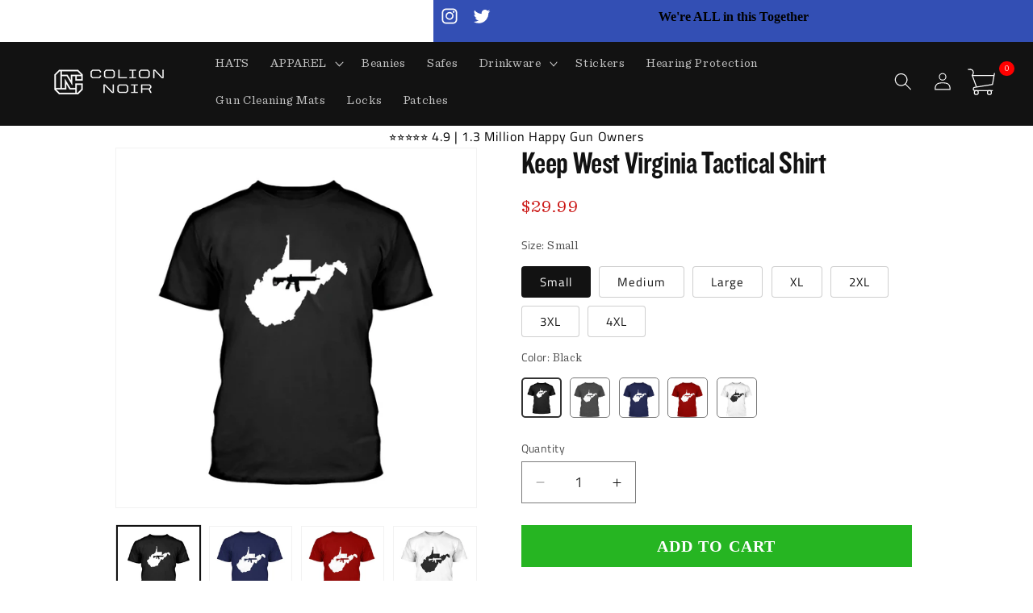

--- FILE ---
content_type: text/html; charset=utf-8
request_url: https://shop.mrcolionnoir.com/products/keepwestvirginiatactical-tee
body_size: 63911
content:

 <!doctype html>
<html class="no-js" lang="en"> <head> <script>window.discardURLs = true;(()=>{let e=document.documentElement;window.all_scripts=[],window.scObs=new MutationObserver(e=>{e.forEach(({addedNodes:e})=>{e.forEach(e=>{"SCRIPT"===e.tagName&&"web-pixels-manager-setup"==e.id&&(e.type="text/superspeed",window.all_scripts.push(e),e.remove())})})}),window.scObs.observe(e,{childList:!0,subtree:!0})})();window.___l1 = 1;window.___t5 = 5e3;window.___sSt = setTimeout;window.ss_template = "product";window.DENY_SUPERLIST = [];window.superLayer = window.superLayer || [];function _l(){window.superLayer.push(arguments);}</script> <link    href="//shop.mrcolionnoir.com/cdn/shop/t/22/assets/base.css?v=48825256050086335721765245170" rel="stylesheet" type="text/css" media="all" /> <style>img {  content-visibility: auto; }</style> <script>
      // ONLY SHOW IF RULES ARE MACHING
            // { title: "Bangle Bracelet" },
            // { tags: ["discount", "sale"], vendor: "Nike" },
            // { product_type: "Shoes", sku: "12345" },
            // { handle: "special-product" }</script> <meta charset="utf-8"> <meta http-equiv="X-UA-Compatible" content="IE=edge"> <meta name="viewport" content="width=device-width,initial-scale=1"> <meta name="theme-color" content=""> <link rel="canonical" href="https://shop.mrcolionnoir.com/products/keepwestvirginiatactical-tee"><link rel="icon" type="image/png" href="//shop.mrcolionnoir.com/cdn/shop/files/favicon-256x256.png?crop=center&height=32&v=1732901262&width=32"><style>
      svg.icon {max-height: 30px;}
      header a.header__heading-link.link.link--text.focus-inset {
          height: 48px;
          display: block;
      }
      header__search, a#cart-icon-bubble { height: 48px; } 
      a#cart-icon-bubble svg { width: 40px; }
      button.no-js-hidden.button.button--primary {color: #000;}

      }</style><link rel="preconnect" href="https://fonts.shopifycdn.com" crossorigin><title>
      Keep West Virginia Tactical Shirt
 &ndash; PewPewLife</title> <meta name="description" content="Product DNA In 1776 the Musket was the AR-15 of its time, and when a Tyrannical government tried to take those Muskets away from us, we used those muskets to fight a revolutionary war for our freedom as a Country. The founding fathers understood how vital the rifle was to maintaining this newly found freedom, so they e">
    

    

<meta property="og:site_name" content="PewPewLife">
<meta property="og:url" content="https://shop.mrcolionnoir.com/products/keepwestvirginiatactical-tee">
<meta property="og:title" content="Keep West Virginia Tactical Shirt">
<meta property="og:type" content="product">
<meta property="og:description" content="Product DNA In 1776 the Musket was the AR-15 of its time, and when a Tyrannical government tried to take those Muskets away from us, we used those muskets to fight a revolutionary war for our freedom as a Country. The founding fathers understood how vital the rifle was to maintaining this newly found freedom, so they e"><meta property="og:image" content="http://shop.mrcolionnoir.com/cdn/shop/products/Apparel_Mockups_-_Men_-_Black_-_West-Virginia.jpg?v=1571717536"> <meta property="og:image:secure_url" content="https://shop.mrcolionnoir.com/cdn/shop/products/Apparel_Mockups_-_Men_-_Black_-_West-Virginia.jpg?v=1571717536"> <meta property="og:image:width" content="1500"> <meta property="og:image:height" content="1500"><meta property="og:price:amount" content="29.99"> <meta property="og:price:currency" content="USD"><meta name="twitter:site" content="@MrColionNoir"><meta name="twitter:card" content="summary_large_image">
<meta name="twitter:title" content="Keep West Virginia Tactical Shirt">
<meta name="twitter:description" content="Product DNA In 1776 the Musket was the AR-15 of its time, and when a Tyrannical government tried to take those Muskets away from us, we used those muskets to fight a revolutionary war for our freedom as a Country. The founding fathers understood how vital the rifle was to maintaining this newly found freedom, so they e"> <script src="https://code.jquery.com/jquery-3.7.1.min.js" defer></script> <!-- <script src="//shop.mrcolionnoir.com/cdn/shop/t/22/assets/constants.js?v=58251544750838685771706746126" defer="defer"></script> --> <!-- <script src="//shop.mrcolionnoir.com/cdn/shop/t/22/assets/pubsub.js?v=158357773527763999511706746128" defer="defer"></script> --> <script src="//shop.mrcolionnoir.com/cdn/shop/t/22/assets/global.js?v=113434356173836438941728743982" defer="defer"></script><script>window.performance && window.performance.mark && window.performance.mark('shopify.content_for_header.start');</script><meta name="google-site-verification" content="CmBWkhBw_2p5WsvXeDxuqC_rtxir6aJqyQIbeh5N3K8">
<meta id="shopify-digital-wallet" name="shopify-digital-wallet" content="/23183873/digital_wallets/dialog">
<meta name="shopify-checkout-api-token" content="9018e1f5c9381e72d479a55cc5d0e98f">
<meta id="in-context-paypal-metadata" data-shop-id="23183873" data-venmo-supported="true" data-environment="production" data-locale="en_US" data-paypal-v4="true" data-currency="USD">
<link rel="alternate" type="application/json+oembed" href="https://shop.mrcolionnoir.com/products/keepwestvirginiatactical-tee.oembed">
<script async="async" data-deffered data-src="/checkouts/internal/preloads.js?locale=en-US"></script>
<link rel="preconnect" href="https://shop.app" crossorigin="anonymous">
<script async="async" data-deffered data-src="https://shop.app/checkouts/internal/preloads.js?locale=en-US&shop_id=23183873" crossorigin="anonymous"></script>
<script id="apple-pay-shop-capabilities" type="application/json">{"shopId":23183873,"countryCode":"US","currencyCode":"USD","merchantCapabilities":["supports3DS"],"merchantId":"gid:\/\/shopify\/Shop\/23183873","merchantName":"PewPewLife","requiredBillingContactFields":["postalAddress","email"],"requiredShippingContactFields":["postalAddress","email"],"shippingType":"shipping","supportedNetworks":["visa","masterCard","amex","discover","elo","jcb"],"total":{"type":"pending","label":"PewPewLife","amount":"1.00"},"shopifyPaymentsEnabled":true,"supportsSubscriptions":true}</script>
<script id="shopify-features" type="application/json">{"accessToken":"9018e1f5c9381e72d479a55cc5d0e98f","betas":["rich-media-storefront-analytics"],"domain":"shop.mrcolionnoir.com","predictiveSearch":true,"shopId":23183873,"locale":"en"}</script>
<script>var Shopify = Shopify || {};
Shopify.shop = "pewpewlife.myshopify.com";
Shopify.locale = "en";
Shopify.currency = {"active":"USD","rate":"1.0"};
Shopify.country = "US";
Shopify.theme = {"name":"Swist Dawn Update 1-31-2024","id":123142438992,"schema_name":"Dawn","schema_version":"13.0.0","theme_store_id":887,"role":"main"};
Shopify.theme.handle = "null";
Shopify.theme.style = {"id":null,"handle":null};
Shopify.cdnHost = "shop.mrcolionnoir.com/cdn";
Shopify.routes = Shopify.routes || {};
Shopify.routes.root = "/";</script>
<script type="module">!function(o){(o.Shopify=o.Shopify||{}).modules=!0}(window);</script>
<script>!function(o){function n(){var o=[];function n(){o.push(Array.prototype.slice.apply(arguments))}return n.q=o,n}var t=o.Shopify=o.Shopify||{};t.loadFeatures=n(),t.autoloadFeatures=n()}(window);</script>
<script>
  window.ShopifyPay = window.ShopifyPay || {};
  window.ShopifyPay.apiHost = "shop.app\/pay";
  window.ShopifyPay.redirectState = null;
</script>
<script id="shop-js-analytics" type="application/json">{"pageType":"product"}</script>
<script defer="defer" async type="module" src="//shop.mrcolionnoir.com/cdn/shopifycloud/shop-js/modules/v2/client.init-shop-cart-sync_C5BV16lS.en.esm.js"></script>
<script defer="defer" async type="module" src="//shop.mrcolionnoir.com/cdn/shopifycloud/shop-js/modules/v2/chunk.common_CygWptCX.esm.js"></script>
<script type="module">
  await import("//shop.mrcolionnoir.com/cdn/shopifycloud/shop-js/modules/v2/client.init-shop-cart-sync_C5BV16lS.en.esm.js");
await import("//shop.mrcolionnoir.com/cdn/shopifycloud/shop-js/modules/v2/chunk.common_CygWptCX.esm.js");

  window.Shopify.SignInWithShop?.initShopCartSync?.({"fedCMEnabled":true,"windoidEnabled":true});

</script>
<script defer="defer" async type="module" src="//shop.mrcolionnoir.com/cdn/shopifycloud/shop-js/modules/v2/client.payment-terms_CZxnsJam.en.esm.js"></script>
<script defer="defer" async type="module" src="//shop.mrcolionnoir.com/cdn/shopifycloud/shop-js/modules/v2/chunk.common_CygWptCX.esm.js"></script>
<script defer="defer" async type="module" src="//shop.mrcolionnoir.com/cdn/shopifycloud/shop-js/modules/v2/chunk.modal_D71HUcav.esm.js"></script>
<script type="module">
  await import("//shop.mrcolionnoir.com/cdn/shopifycloud/shop-js/modules/v2/client.payment-terms_CZxnsJam.en.esm.js");
await import("//shop.mrcolionnoir.com/cdn/shopifycloud/shop-js/modules/v2/chunk.common_CygWptCX.esm.js");
await import("//shop.mrcolionnoir.com/cdn/shopifycloud/shop-js/modules/v2/chunk.modal_D71HUcav.esm.js");

  
</script>
<script>
  window.Shopify = window.Shopify || {};
  if (!window.Shopify.featureAssets) window.Shopify.featureAssets = {};
  window.Shopify.featureAssets['shop-js'] = {"shop-cart-sync":["modules/v2/client.shop-cart-sync_ZFArdW7E.en.esm.js","modules/v2/chunk.common_CygWptCX.esm.js"],"shop-button":["modules/v2/client.shop-button_tlx5R9nI.en.esm.js","modules/v2/chunk.common_CygWptCX.esm.js"],"init-fed-cm":["modules/v2/client.init-fed-cm_CmiC4vf6.en.esm.js","modules/v2/chunk.common_CygWptCX.esm.js"],"init-windoid":["modules/v2/client.init-windoid_sURxWdc1.en.esm.js","modules/v2/chunk.common_CygWptCX.esm.js"],"init-shop-cart-sync":["modules/v2/client.init-shop-cart-sync_C5BV16lS.en.esm.js","modules/v2/chunk.common_CygWptCX.esm.js"],"init-shop-email-lookup-coordinator":["modules/v2/client.init-shop-email-lookup-coordinator_B8hsDcYM.en.esm.js","modules/v2/chunk.common_CygWptCX.esm.js"],"shop-cash-offers":["modules/v2/client.shop-cash-offers_DOA2yAJr.en.esm.js","modules/v2/chunk.common_CygWptCX.esm.js","modules/v2/chunk.modal_D71HUcav.esm.js"],"pay-button":["modules/v2/client.pay-button_FdsNuTd3.en.esm.js","modules/v2/chunk.common_CygWptCX.esm.js"],"shop-login-button":["modules/v2/client.shop-login-button_C5VAVYt1.en.esm.js","modules/v2/chunk.common_CygWptCX.esm.js","modules/v2/chunk.modal_D71HUcav.esm.js"],"shop-toast-manager":["modules/v2/client.shop-toast-manager_ClPi3nE9.en.esm.js","modules/v2/chunk.common_CygWptCX.esm.js"],"avatar":["modules/v2/client.avatar_BTnouDA3.en.esm.js"],"init-shop-for-new-customer-accounts":["modules/v2/client.init-shop-for-new-customer-accounts_ChsxoAhi.en.esm.js","modules/v2/client.shop-login-button_C5VAVYt1.en.esm.js","modules/v2/chunk.common_CygWptCX.esm.js","modules/v2/chunk.modal_D71HUcav.esm.js"],"init-customer-accounts":["modules/v2/client.init-customer-accounts_DxDtT_ad.en.esm.js","modules/v2/client.shop-login-button_C5VAVYt1.en.esm.js","modules/v2/chunk.common_CygWptCX.esm.js","modules/v2/chunk.modal_D71HUcav.esm.js"],"init-customer-accounts-sign-up":["modules/v2/client.init-customer-accounts-sign-up_CPSyQ0Tj.en.esm.js","modules/v2/client.shop-login-button_C5VAVYt1.en.esm.js","modules/v2/chunk.common_CygWptCX.esm.js","modules/v2/chunk.modal_D71HUcav.esm.js"],"lead-capture":["modules/v2/client.lead-capture_Bi8yE_yS.en.esm.js","modules/v2/chunk.common_CygWptCX.esm.js","modules/v2/chunk.modal_D71HUcav.esm.js"],"checkout-modal":["modules/v2/client.checkout-modal_BPM8l0SH.en.esm.js","modules/v2/chunk.common_CygWptCX.esm.js","modules/v2/chunk.modal_D71HUcav.esm.js"],"shop-follow-button":["modules/v2/client.shop-follow-button_Cva4Ekp9.en.esm.js","modules/v2/chunk.common_CygWptCX.esm.js","modules/v2/chunk.modal_D71HUcav.esm.js"],"shop-login":["modules/v2/client.shop-login_D6lNrXab.en.esm.js","modules/v2/chunk.common_CygWptCX.esm.js","modules/v2/chunk.modal_D71HUcav.esm.js"],"payment-terms":["modules/v2/client.payment-terms_CZxnsJam.en.esm.js","modules/v2/chunk.common_CygWptCX.esm.js","modules/v2/chunk.modal_D71HUcav.esm.js"]};
</script>
<script>(function() {
  var isLoaded = false;
  function asyncLoad() {
    if (isLoaded) return;
    isLoaded = true;
    var urls = ["https:\/\/kp-9dfa.klickly.com\/boa.js?v=98\u0026tw=0\u0026ga4=0\u0026version=v2\u0026platform=shopify\u0026account_id=1255\u0026b_type_cart=a2001efda6accedd\u0026b_type_visit=d0f679dc752df920\u0026b_type_checkout=d5810afa859ffdf7\u0026shop=pewpewlife.myshopify.com","\/\/searchserverapi.com\/widgets\/shopify\/init.js?a=2Z9j2X5C2K\u0026shop=pewpewlife.myshopify.com","https:\/\/trackifyx.redretarget.com\/pull\/lazy.js?shop=pewpewlife.myshopify.com","https:\/\/cdn.wheelio-app.com\/app\/index.min.js?version=20251118080645537\u0026shop=pewpewlife.myshopify.com","https:\/\/cdn.roseperl.com\/storelocator-prod\/setting\/pewpewlife-1750222275.js?shop=pewpewlife.myshopify.com","https:\/\/cdn.roseperl.com\/storelocator-prod\/wtb\/pewpewlife-1750222275.js?shop=pewpewlife.myshopify.com","https:\/\/cdn.roseperl.com\/storelocator-prod\/stockist-form\/pewpewlife-1750222276.js?shop=pewpewlife.myshopify.com","https:\/\/sdk.postscript.io\/sdk-script-loader.bundle.js?shopId=1722\u0026shop=pewpewlife.myshopify.com","https:\/\/cdn.roseperl.com\/storelocator-prod\/assets\/js\/afthpage.js?shop=pewpewlife.myshopify.com"];
    for (var i = 0; i <urls.length; i++) {
      var s = document.createElement('script');
      s.type = 'text/javascript';
      s.async = true;
      s.dataset.src = urls[i]; s.dataset.deffered = "";
      var x = document.getElementsByTagName('script')[0];
      x.parentNode.insertBefore(s, x);
    }
  };
  if(window.attachEvent) {
    window.attachEvent('onload', asyncLoad);
  } else {
    window.addEventListener('load', asyncLoad, false);
  }
})();</script>
<script id="__st">var __st={"a":23183873,"offset":-21600,"reqid":"3b8306ca-533d-493f-a3f6-80ac21f391fe-1768843588","pageurl":"shop.mrcolionnoir.com\/products\/keepwestvirginiatactical-tee","u":"41139a268682","p":"product","rtyp":"product","rid":3566556938320};</script>
<script>window.ShopifyPaypalV4VisibilityTracking = true;</script>
<script id="captcha-bootstrap">!function(){'use strict';const t='contact',e='account',n='new_comment',o=[[t,t],['blogs',n],['comments',n],[t,'customer']],c=[[e,'customer_login'],[e,'guest_login'],[e,'recover_customer_password'],[e,'create_customer']],r=t=>t.map((([t,e])=>`form[action*='/${t}']:not([data-nocaptcha='true']) input[name='form_type'][value='${e}']`)).join(','),a=t=>()=>t?[...document.querySelectorAll(t)].map((t=>t.form)):[];function s(){const t=[...o],e=r(t);return a(e)}const i='password',u='form_key',d=['recaptcha-v3-token','g-recaptcha-response','h-captcha-response',i],f=()=>{try{return window.sessionStorage}catch{return}},m='__shopify_v',_=t=>t.elements[u];function p(t,e,n=!1){try{const o=window.sessionStorage,c=JSON.parse(o.getItem(e)),{data:r}=function(t){const{data:e,action:n}=t;return t[m]||n?{data:e,action:n}:{data:t,action:n}}(c);for(const[e,n]of Object.entries(r))t.elements[e]&&(t.elements[e].value=n);n&&o.removeItem(e)}catch(o){console.error('form repopulation failed',{error:o})}}const l='form_type',E='cptcha';function T(t){t.dataset[E]=!0}const w=window,h=w.document,L='Shopify',v='ce_forms',y='captcha';let A=!1;((t,e)=>{const n=(g='f06e6c50-85a8-45c8-87d0-21a2b65856fe',I='https://cdn.shopify.com/shopifycloud/storefront-forms-hcaptcha/ce_storefront_forms_captcha_hcaptcha.v1.5.2.iife.js',D={infoText:'Protected by hCaptcha',privacyText:'Privacy',termsText:'Terms'},(t,e,n)=>{const o=w[L][v],c=o.bindForm;if(c)return c(t,g,e,D).then(n);var r;o.q.push([[t,g,e,D],n]),r=I,A||(h.body.append(Object.assign(h.createElement('script'),{id:'captcha-provider',async:!0,src:r})),A=!0)});var g,I,D;w[L]=w[L]||{},w[L][v]=w[L][v]||{},w[L][v].q=[],w[L][y]=w[L][y]||{},w[L][y].protect=function(t,e){n(t,void 0,e),T(t)},Object.freeze(w[L][y]),function(t,e,n,w,h,L){const[v,y,A,g]=function(t,e,n){const i=e?o:[],u=t?c:[],d=[...i,...u],f=r(d),m=r(i),_=r(d.filter((([t,e])=>n.includes(e))));return[a(f),a(m),a(_),s()]}(w,h,L),I=t=>{const e=t.target;return e instanceof HTMLFormElement?e:e&&e.form},D=t=>v().includes(t);t.addEventListener('submit',(t=>{const e=I(t);if(!e)return;const n=D(e)&&!e.dataset.hcaptchaBound&&!e.dataset.recaptchaBound,o=_(e),c=g().includes(e)&&(!o||!o.value);(n||c)&&t.preventDefault(),c&&!n&&(function(t){try{if(!f())return;!function(t){const e=f();if(!e)return;const n=_(t);if(!n)return;const o=n.value;o&&e.removeItem(o)}(t);const e=Array.from(Array(32),(()=>Math.random().toString(36)[2])).join('');!function(t,e){_(t)||t.append(Object.assign(document.createElement('input'),{type:'hidden',name:u})),t.elements[u].value=e}(t,e),function(t,e){const n=f();if(!n)return;const o=[...t.querySelectorAll(`input[type='${i}']`)].map((({name:t})=>t)),c=[...d,...o],r={};for(const[a,s]of new FormData(t).entries())c.includes(a)||(r[a]=s);n.setItem(e,JSON.stringify({[m]:1,action:t.action,data:r}))}(t,e)}catch(e){console.error('failed to persist form',e)}}(e),e.submit())}));const S=(t,e)=>{t&&!t.dataset[E]&&(n(t,e.some((e=>e===t))),T(t))};for(const o of['focusin','change'])t.addEventListener(o,(t=>{const e=I(t);D(e)&&S(e,y())}));const B=e.get('form_key'),M=e.get(l),P=B&&M;t.addEventListener('DOMContentLoaded',(()=>{const t=y();if(P)for(const e of t)e.elements[l].value===M&&p(e,B);[...new Set([...A(),...v().filter((t=>'true'===t.dataset.shopifyCaptcha))])].forEach((e=>S(e,t)))}))}(h,new URLSearchParams(w.location.search),n,t,e,['guest_login'])})(!0,!0)}();</script>
<script integrity="sha256-4kQ18oKyAcykRKYeNunJcIwy7WH5gtpwJnB7kiuLZ1E=" data-source-attribution="shopify.loadfeatures" data-deffered defer="defer" data-src="//shop.mrcolionnoir.com/cdn/shopifycloud/storefront/assets/storefront/load_feature-a0a9edcb.js" crossorigin="anonymous"></script>
<script crossorigin="anonymous" data-deffered defer="defer" data-src="//shop.mrcolionnoir.com/cdn/shopifycloud/storefront/assets/shopify_pay/storefront-65b4c6d7.js?v=20250812"></script>
<script data-source-attribution="shopify.dynamic_checkout.dynamic.init">var Shopify=Shopify||{};Shopify.PaymentButton=Shopify.PaymentButton||{isStorefrontPortableWallets:!0,init:function(){window.Shopify.PaymentButton.init=function(){};var t=document.createElement("script");t.src="https://shop.mrcolionnoir.com/cdn/shopifycloud/portable-wallets/latest/portable-wallets.en.js",t.type="module",document.head.appendChild(t)}};
</script>
<script data-source-attribution="shopify.dynamic_checkout.buyer_consent">
  function portableWalletsHideBuyerConsent(e){var t=document.getElementById("shopify-buyer-consent"),n=document.getElementById("shopify-subscription-policy-button");t&&n&&(t.classList.add("hidden"),t.setAttribute("aria-hidden","true"),n.removeEventListener("click",e))}function portableWalletsShowBuyerConsent(e){var t=document.getElementById("shopify-buyer-consent"),n=document.getElementById("shopify-subscription-policy-button");t&&n&&(t.classList.remove("hidden"),t.removeAttribute("aria-hidden"),n.addEventListener("click",e))}window.Shopify?.PaymentButton&&(window.Shopify.PaymentButton.hideBuyerConsent=portableWalletsHideBuyerConsent,window.Shopify.PaymentButton.showBuyerConsent=portableWalletsShowBuyerConsent);
</script>
<script data-source-attribution="shopify.dynamic_checkout.cart.bootstrap">document.addEventListener("DOMContentLoaded",(function(){function t(){return document.querySelector("shopify-accelerated-checkout-cart, shopify-accelerated-checkout")}if(t())Shopify.PaymentButton.init();else{new MutationObserver((function(e,n){t()&&(Shopify.PaymentButton.init(),n.disconnect())})).observe(document.body,{childList:!0,subtree:!0})}}));
</script>
<link id="shopify-accelerated-checkout-styles" rel="stylesheet" media="screen" href="https://shop.mrcolionnoir.com/cdn/shopifycloud/portable-wallets/latest/accelerated-checkout-backwards-compat.css" crossorigin="anonymous">
<style id="shopify-accelerated-checkout-cart">
        #shopify-buyer-consent {
  margin-top: 1em;
  display: inline-block;
  width: 100%;
}

#shopify-buyer-consent.hidden {
  display: none;
}

#shopify-subscription-policy-button {
  background: none;
  border: none;
  padding: 0;
  text-decoration: underline;
  font-size: inherit;
  cursor: pointer;
}

#shopify-subscription-policy-button::before {
  box-shadow: none;
}

      </style>
<script id="sections-script" data-sections="header" defer="defer" src="//shop.mrcolionnoir.com/cdn/shop/t/22/compiled_assets/scripts.js?v=3700"></script>
<script>window.performance && window.performance.mark && window.performance.mark('shopify.content_for_header.end');</script> <style>
      @font-face {
        font-family: 'Knockout';
        src: url("//cdn.shopify.com/s/files/1/2318/3873/t/13/assets/knockout49.woff2?v=178874596074608026701637505655") format("woff2"), url("//cdn.shopify.com/s/files/1/2318/3873/t/13/assets/knockout49.woff?v=94862376710001531511637505655") format("woff");
        font-weight: 500;
        font-style: normal;
        font-display: swap; }

      @font-face {
        font-family: 'Sentinel Book';
        src: url("//cdn.shopify.com/s/files/1/2318/3873/t/13/assets/Sentinel-Book.woff2?v=62685052226474567621637505670") format("woff2"), url("//cdn.shopify.com/s/files/1/2318/3873/t/13/assets/Sentinel-Book.woff?v=24673082289242065471668721497") format("woff");
        font-weight: normal;
        font-style: normal;
        font-display: swap; }</style> <style data-shopify>
      @font-face {
  font-family: "Titillium Web";
  font-weight: 400;
  font-style: normal;
  font-display: swap;
  src: url("//shop.mrcolionnoir.com/cdn/fonts/titillium_web/titilliumweb_n4.dc3610b1c7b7eb152fc1ddefb77e83a0b84386b3.woff2") format("woff2"),
       url("//shop.mrcolionnoir.com/cdn/fonts/titillium_web/titilliumweb_n4.24dc69d5a89277f2854e112bddfd2c5420fd3973.woff") format("woff");
}

      @font-face {
  font-family: "Titillium Web";
  font-weight: 700;
  font-style: normal;
  font-display: swap;
  src: url("//shop.mrcolionnoir.com/cdn/fonts/titillium_web/titilliumweb_n7.d17ed1f3a767ca2dd9fcaa8710c651c747c3860e.woff2") format("woff2"),
       url("//shop.mrcolionnoir.com/cdn/fonts/titillium_web/titilliumweb_n7.56a12bf435e8401765588d4fbf86b152db29e2a2.woff") format("woff");
}

      @font-face {
  font-family: "Titillium Web";
  font-weight: 400;
  font-style: italic;
  font-display: swap;
  src: url("//shop.mrcolionnoir.com/cdn/fonts/titillium_web/titilliumweb_i4.2e4a288a3b1073a078bbbf883bdf8c1ca2ff0f8f.woff2") format("woff2"),
       url("//shop.mrcolionnoir.com/cdn/fonts/titillium_web/titilliumweb_i4.98dfcf65bc48d5feb68ff42764400055451c917c.woff") format("woff");
}

      @font-face {
  font-family: "Titillium Web";
  font-weight: 700;
  font-style: italic;
  font-display: swap;
  src: url("//shop.mrcolionnoir.com/cdn/fonts/titillium_web/titilliumweb_i7.3e8c9f7c6bca0b0064b77d34a6d297e354571235.woff2") format("woff2"),
       url("//shop.mrcolionnoir.com/cdn/fonts/titillium_web/titilliumweb_i7.163ab44a3549d32affe27b1c25448b75221b890d.woff") format("woff");
}

      @font-face {
  font-family: Assistant;
  font-weight: 400;
  font-style: normal;
  font-display: swap;
  src: url("//shop.mrcolionnoir.com/cdn/fonts/assistant/assistant_n4.9120912a469cad1cc292572851508ca49d12e768.woff2") format("woff2"),
       url("//shop.mrcolionnoir.com/cdn/fonts/assistant/assistant_n4.6e9875ce64e0fefcd3f4446b7ec9036b3ddd2985.woff") format("woff");
}


      
        :root,
        .color-scheme-1 {
          --color-background: 255,255,255;
        
          --gradient-background: #ffffff;
        

        

        --color-foreground: 18,18,18;
        --color-background-contrast: 191,191,191;
        --color-shadow: 151,156,74;
        --color-button: 18,18,18;
        --color-button-text: 255,255,255;
        --color-secondary-button: 255,255,255;
        --color-secondary-button-text: 0,0,0;
        --color-link: 0,0,0;
        --color-badge-foreground: 18,18,18;
        --color-badge-background: 255,255,255;
        --color-badge-border: 18,18,18;
        --payment-terms-background-color: rgb(255 255 255);
      }
      
        
        .color-scheme-2 {
          --color-background: 243,243,243;
        
          --gradient-background: #f3f3f3;
        

        

        --color-foreground: 18,18,18;
        --color-background-contrast: 179,179,179;
        --color-shadow: 18,18,18;
        --color-button: 18,18,18;
        --color-button-text: 243,243,243;
        --color-secondary-button: 243,243,243;
        --color-secondary-button-text: 18,18,18;
        --color-link: 18,18,18;
        --color-badge-foreground: 18,18,18;
        --color-badge-background: 243,243,243;
        --color-badge-border: 18,18,18;
        --payment-terms-background-color: rgb(243 243 243);
      }
      
        
        .color-scheme-3 {
          --color-background: 36,40,51;
        
          --gradient-background: #242833;
        

        

        --color-foreground: 255,255,255;
        --color-background-contrast: 47,52,66;
        --color-shadow: 18,18,18;
        --color-button: 255,255,255;
        --color-button-text: 0,0,0;
        --color-secondary-button: 36,40,51;
        --color-secondary-button-text: 255,255,255;
        --color-link: 255,255,255;
        --color-badge-foreground: 255,255,255;
        --color-badge-background: 36,40,51;
        --color-badge-border: 255,255,255;
        --payment-terms-background-color: rgb(36 40 51);
      }
      
        
        .color-scheme-4 {
          --color-background: 18,18,18;
        
          --gradient-background: #121212;
        

        

        --color-foreground: 255,255,255;
        --color-background-contrast: 146,146,146;
        --color-shadow: 18,18,18;
        --color-button: 255,255,255;
        --color-button-text: 18,18,18;
        --color-secondary-button: 18,18,18;
        --color-secondary-button-text: 255,255,255;
        --color-link: 255,255,255;
        --color-badge-foreground: 255,255,255;
        --color-badge-background: 18,18,18;
        --color-badge-border: 255,255,255;
        --payment-terms-background-color: rgb(18 18 18);
      }
      
        
        .color-scheme-5 {
          --color-background: 51,79,180;
        
          --gradient-background: #334fb4;
        

        

        --color-foreground: 255,255,255;
        --color-background-contrast: 23,35,81;
        --color-shadow: 18,18,18;
        --color-button: 255,255,255;
        --color-button-text: 51,79,180;
        --color-secondary-button: 51,79,180;
        --color-secondary-button-text: 255,255,255;
        --color-link: 255,255,255;
        --color-badge-foreground: 255,255,255;
        --color-badge-background: 51,79,180;
        --color-badge-border: 255,255,255;
        --payment-terms-background-color: rgb(51 79 180);
      }
      

      body, .color-scheme-1, .color-scheme-2, .color-scheme-3, .color-scheme-4, .color-scheme-5 {
        color: rgba(var(--color-foreground), 0.75);
        background-color: rgb(var(--color-background));
      }

      :root {
        --font-body-family: "Titillium Web", sans-serif;
        --font-body-style: normal;
        --font-body-weight: 400;
        --font-body-weight-bold: 700;

        --font-heading-family: Assistant, sans-serif;
        --font-heading-style: normal;
        --font-heading-weight: 400;

        --font-body-scale: 1.1;
        --font-heading-scale: 0.9090909090909091;

        --media-padding: px;
        --media-border-opacity: 0.05;
        --media-border-width: 1px;
        --media-radius: 0px;
        --media-shadow-opacity: 0.0;
        --media-shadow-horizontal-offset: 0px;
        --media-shadow-vertical-offset: -40px;
        --media-shadow-blur-radius: 5px;
        --media-shadow-visible: 0;

        --page-width: 100rem;
        --page-width-margin: 0rem;

        --product-card-image-padding: 0.0rem;
        --product-card-corner-radius: 0.0rem;
        --product-card-text-alignment: left;
        --product-card-border-width: 0.0rem;
        --product-card-border-opacity: 0.1;
        --product-card-shadow-opacity: 0.0;
        --product-card-shadow-visible: 0;
        --product-card-shadow-horizontal-offset: 0.0rem;
        --product-card-shadow-vertical-offset: 0.4rem;
        --product-card-shadow-blur-radius: 0.5rem;

        --collection-card-image-padding: 0.0rem;
        --collection-card-corner-radius: 0.0rem;
        --collection-card-text-alignment: left;
        --collection-card-border-width: 0.0rem;
        --collection-card-border-opacity: 0.1;
        --collection-card-shadow-opacity: 0.0;
        --collection-card-shadow-visible: 0;
        --collection-card-shadow-horizontal-offset: 0.0rem;
        --collection-card-shadow-vertical-offset: 0.4rem;
        --collection-card-shadow-blur-radius: 0.5rem;

        --blog-card-image-padding: 0.0rem;
        --blog-card-corner-radius: 0.0rem;
        --blog-card-text-alignment: left;
        --blog-card-border-width: 0.0rem;
        --blog-card-border-opacity: 0.1;
        --blog-card-shadow-opacity: 0.0;
        --blog-card-shadow-visible: 0;
        --blog-card-shadow-horizontal-offset: 0.0rem;
        --blog-card-shadow-vertical-offset: 0.4rem;
        --blog-card-shadow-blur-radius: 0.5rem;

        --badge-corner-radius: 4.0rem;

        --popup-border-width: 1px;
        --popup-border-opacity: 0.1;
        --popup-corner-radius: 0px;
        --popup-shadow-opacity: 0.0;
        --popup-shadow-horizontal-offset: 0px;
        --popup-shadow-vertical-offset: 4px;
        --popup-shadow-blur-radius: 5px;

        --drawer-border-width: 1px;
        --drawer-border-opacity: 0.1;
        --drawer-shadow-opacity: 0.0;
        --drawer-shadow-horizontal-offset: 0px;
        --drawer-shadow-vertical-offset: 4px;
        --drawer-shadow-blur-radius: 5px;

        --spacing-sections-desktop: 0px;
        --spacing-sections-mobile: 0px;

        --grid-desktop-vertical-spacing: 8px;
        --grid-desktop-horizontal-spacing: 4px;
        --grid-mobile-vertical-spacing: 4px;
        --grid-mobile-horizontal-spacing: 2px;

        --text-boxes-border-opacity: 0.1;
        --text-boxes-border-width: 0px;
        --text-boxes-radius: 0px;
        --text-boxes-shadow-opacity: 0.0;
        --text-boxes-shadow-visible: 0;
        --text-boxes-shadow-horizontal-offset: 0px;
        --text-boxes-shadow-vertical-offset: 4px;
        --text-boxes-shadow-blur-radius: 5px;

        --buttons-radius: 0px;
        --buttons-radius-outset: 0px;
        --buttons-border-width: 1px;
        --buttons-border-opacity: 1.0;
        --buttons-shadow-opacity: 0.0;
        --buttons-shadow-visible: 0;
        --buttons-shadow-horizontal-offset: 0px;
        --buttons-shadow-vertical-offset: 4px;
        --buttons-shadow-blur-radius: 5px;
        --buttons-border-offset: 0px;

        --inputs-radius: 0px;
        --inputs-border-width: 1px;
        --inputs-border-opacity: 0.55;
        --inputs-shadow-opacity: 0.0;
        --inputs-shadow-horizontal-offset: 0px;
        --inputs-margin-offset: 0px;
        --inputs-shadow-vertical-offset: 4px;
        --inputs-shadow-blur-radius: 5px;
        --inputs-radius-outset: 0px;

        --variant-pills-radius: 4px;
        --variant-pills-border-width: 1px;
        --variant-pills-border-opacity: 0.2;
        --variant-pills-shadow-opacity: 0.0;
        --variant-pills-shadow-horizontal-offset: 0px;
        --variant-pills-shadow-vertical-offset: 4px;
        --variant-pills-shadow-blur-radius: 5px;
      }

      *,
      *::before,
      *::after {
        box-sizing: inherit;
      }

      html {
        box-sizing: border-box;
        font-size: calc(var(--font-body-scale) * 62.5%);
        height: 100%;
      }

      body {
        display: grid;
        grid-template-rows: auto auto 1fr auto;
        grid-template-columns: 100%;
        min-height: 100%;
        margin: 0;
        font-size: 1.5rem;
        letter-spacing: 0.06rem;
        line-height: calc(1 + 0.8 / var(--font-body-scale));
        font-family: var(--font-body-family);
        font-style: var(--font-body-style);
        font-weight: var(--font-body-weight);
      }

      @media screen and (min-width: 750px) {
        body {
          font-size: 1.6rem;
        }
      }</style>

    
<link rel="preload" as="font" href="//shop.mrcolionnoir.com/cdn/fonts/titillium_web/titilliumweb_n4.dc3610b1c7b7eb152fc1ddefb77e83a0b84386b3.woff2" type="font/woff2" crossorigin><link rel="preload" as="font" href="//shop.mrcolionnoir.com/cdn/fonts/assistant/assistant_n4.9120912a469cad1cc292572851508ca49d12e768.woff2" type="font/woff2" crossorigin> <script src="//shop.mrcolionnoir.com/cdn/shop/t/22/assets/localization-form.js?v=169565320306168926741706746126" defer="defer"></script> <script>
      document.documentElement.className = document.documentElement.className.replace('no-js', 'js');
      if (Shopify.designMode) {
        document.documentElement.classList.add('shopify-design-mode');
      }</script> <!-- Font-Awesome ================================================== --> <link rel="stylesheet" href="https://cdnjs.cloudflare.com/ajax/libs/font-awesome/6.4.0/css/all.min.css" integrity="sha512-iecdLmaskl7CVkqkXNQ/ZH/XLlvWZOJyj7Yy7tcenmpD1ypASozpmT/E0iPtmFIB46ZmdtAc9eNBvH0H/ZpiBw==" crossorigin="anonymous" referrerpolicy="no-referrer" /><!-- BEGIN app block: shopify://apps/superspeed-web-vitals/blocks/app-embed/ea1b2c2c-4644-44b9-b10b-fdb914884a8c --><!-- Copyright (c) Superspeed | https://superspeedapp.com NOTICE: All information contained herein is property of Superspeed. The intellectual and technical concepts contained herein are proprietary to Superspeed and are protected by trade secret and copyright law. Reproduction of this code is strictly forbidden unless prior written permission is obtained from Superspeed. If violated, legal action will be taken. -->




  <script type="speculationrules">{      "prerender": [        {          "source": "document",          "where": {            "and": [              { "href_matches": ["/", "/products/*","/collections/*","/blogs/*","/pages/*","/policies/*"] },              {                "not": {                  "href_matches": ["/cart", "/checkouts", "/account", "/login"]                }              },              { "not": {"href_matches": "/*\\?*(^|&)add-to-cart=*"}},              {                "not": {                  "selector_matches": [".do-not-prerender", "[rel~=nofollow]" ]                }              }            ]          },          "eagerness": "moderate"        }      ]    }</script>



<script type="text/javascript">
  (() => {
    window.__ss_snq = 0; window.requestIdleCallback=window.requestIdleCallback||function(e){var n=Date.now();return setTimeout(function(){e({didTimeout:!1,timeRemaining:function(){return Math.max(0,50-(Date.now()-n))}})},1)},window.cancelIdleCallback=window.cancelIdleCallback||function(e){clearTimeout(e)};
    window.delayed=(e,t,d=1,i={},r=null)=>{if(!e||!t||"number"!=typeof d)return;const a=document.createElement(t),{fetchpriority:c="low",type:n="text/javascript",defer:o=!0,async:p=!1,preload:s=!1,media:y="",id:l=""}=i;a.fetchpriority=i.fetchpriority,i.id&&(a.id=i.id),"link"===t?(a.rel="stylesheet",a.href=e,a.type="text/css",i.media&&(a.media=i.media)):"script"===t&&(i.defer&&(a.defer=o),i.async&&(a.async=p),r&&(a.onload=()=>{r()}),a.src=e,a.type=n),setTimeout((()=>{document.head.appendChild(a)}),d)};
    window.pushToMain = async function(){return"scheduler"in window&&"yield"in window.scheduler?await window.scheduler.yield():new Promise(e=>{setTimeout(e,0)})}
    Object.defineProperty(Array.prototype, 'forEachAsync', { enumerable: false, value: function(n,t) { var i=this;setTimeout(function(){var r=0,e=function(){this.burned||(this.burned=!0,++r>=i.length?t&&t():n(i[r],e.bind({})))};0==i.length?t&&t():n(i[0],e.bind({}))},0); } });
    const HTMLParsedElement=(()=>{const e="DOMContentLoaded",t=new WeakMap,n=[],a=e=>{do{if(e.nextSibling)return!0}while(e=e.parentNode);return!1},r=()=>{n.splice(0).forEach(e=>{!0!==t.get(e[0])&&(t.set(e[0],!0),e[0][e[1]]())})};document.addEventListener(e,r);class s extends HTMLElement{static withParsedCallback(s,i="parsed"){const{prototype:c}=s,{connectedCallback:o}=c,l=i+"Callback",d=(t,n,a,r)=>{n.disconnect(),a.removeEventListener(e,r),u(t)},u=e=>{n.length||requestAnimationFrame(r),n.push([e,l])};return Object.defineProperties(c,{connectedCallback:{configurable:!0,writable:!0,value(){if(o&&o.apply(this,arguments),l in this&&!t.has(this)){const n=this,{ownerDocument:r}=n;if(t.set(n,!1),"complete"===r.readyState||a(n))u(n);else{const t=()=>d(n,s,r,t);r.addEventListener(e,t);const s=new MutationObserver(()=>{a(n)&&d(n,s,r,t)});s.observe(n.parentNode,{childList:!0,subtree:!0})}}}},[i]:{configurable:!0,get(){return!0===t.get(this)}}}),s}}return s.withParsedCallback(s)})();
    (()=>{var l=Object.defineProperty;var r=(s,t,e)=>t in s?l(s,t,{enumerable:!0,configurable:!0,writable:!0,value:e}):s[t]=e;var i=(s,t,e)=>(r(s,typeof t!="symbol"?t+"":t,e),e);var a=class extends HTMLElement{constructor(){super();i(this,"_process",async()=>{let t=this;if(t.showMsg("PROCESS START:",t.loaded),t.loaded!=!0)try{let c=await(await caches.match(new Request(t.url))).blob(),h=URL.createObjectURL(c);this._inject(h)}catch(e){t.showMsg("NOT FOUND:",e),this._add()}});i(this,"_add",async()=>{try{await(await caches.open("my-cache")).add(new Request(this.url)),this._process(this.url)}catch(t){this.showMsg("FALLBACK",t),delayed&&delayed(this.url,"script",this.timer||1),this._complete();return}});this.startTime=performance.now(),this.s=document.createElement("script"),this.loaded=!1,this.debug=!1,this.callback=!1,this.ms=null}connectedCallback(){this.url=this.getAttribute("href"),this.timer=this.getAttribute("timer"),this.ondom=this.getAttribute("ondom"),this.debug=this.getAttribute("debug")&&this.getAttribute("debug")=="yes"||Shopify&&Shopify.ss&&Shopify.ss.data.debug,this.callback=this.getAttribute("callback"),this.showMsg("CONNECTED:",this.url),this.timer?setTimeout(()=>this._process(),this.timer||1):this._process()}_inject(t){let e=this;e.showMsg("INJECT START"),e.s.defer="defer",e.s.src=t,e.s.id=e.url,e.s.onload=function(){e._complete(),e.callback&&requestIdleCallback(()=>{e.showMsg("CALLBACK",e.callback),typeof window[e.callback]=="function"&&window[e.callback]()})},requestIdleCallback(()=>document.body.appendChild(e.s))}_complete(){let t=this;t.endTime=performance.now(),t.loaded=!0,t.ms=`${t.endTime-t.startTime} ms`,t.showMsg("INJECTED TIME:",t.ms),t.showMsg("LOCATION:",t.s)}showMsg(t,e){!this.debug||console.log(t,e)}};customElements.define("ss-script",a);})();
    (()=>{var h=Object.defineProperty;var o=(s,t,e)=>t in s?h(s,t,{enumerable:!0,configurable:!0,writable:!0,value:e}):s[t]=e;var l=(s,t,e)=>(o(s,typeof t!="symbol"?t+"":t,e),e);var c=class extends HTMLElement{constructor(){super();l(this,"_process",async()=>{let t=this;if(t.showMsg("PROCESS START:",t.loaded),t.count++,t.loaded!=!0&&!(t.count>10))try{let e=await caches.match(new Request(t.url)),i=null;if(t.type=="blob"){let a=await e.blob();i=URL.createObjectURL(a),delayed(i,"link",1);return}else i=await e.text();i!=null&&this._inject(i)}catch(e){t.showMsg("NOT FOUND:",e),this._add()}});l(this,"_add",async()=>{try{await(await caches.open("my-cache")).add(new Request(this.url)),this._process(this.url)}catch(t){this.showMsg("FALLBACK",t),delayed&&delayed(this.url,"link",this.timer||1),this._complete()}});this.startTime=performance.now(),this.s=document.createElement("style"),this.loaded=!1,this.debug=!1,this.callback=!1,this.ms=null,this.type="text",this.count=0}connectedCallback(){this.url=this.getAttribute("href"),this.timer=this.getAttribute("timer"),this.debug=this.getAttribute("debug")&&this.getAttribute("debug")=="yes",this.callback=this.getAttribute("callback"),this.type=this.getAttribute("type"),this.showMsg("CONNECTED:",this.url),this.timer?setTimeout(()=>this._process(),this.timer||1):this._process()}_inject(t){let e=this;e.showMsg("INJECT START"),e.s.textContent=t,e.s.onload=function(){e._complete(),e.callback&&requestIdleCallback(()=>{e.showMsg("CALLBACK",e.callback),typeof window[e.callback]=="function"&&window[e.callback]()})},requestIdleCallback(()=>document.body.appendChild(e.s))}_complete(){let t=this;t.endTime=performance.now(),t.loaded=!0,t.ms=`${t.endTime-t.startTime} ms`,t.showMsg("INJECTED TIME:",t.ms),t.showMsg("LOCATION:",t.s)}showMsg(t,e){!this.debug||console.log(t,e)}};customElements.define("ss-link",c);})();(()=>{let defboom = 5000;window.BOOMR=window.BOOMR||{},window.BOOMR.snippetExecuted=!0,setTimeout(()=>{let e=document.querySelector('[class="boomerang"]');if(e){window.BOOMR.snippetExecuted=!1,boomHTML=e.innerHTML;var n=document.createElement("script");n.innerHTML=boomHTML,document.head.insertAdjacentElement("beforeEnd",n)}},Number(defboom));})();          (()=>{ var precheck=(()=>{var y=Object.defineProperty;var g=Object.getOwnPropertyDescriptor;var A=Object.getOwnPropertyNames;var S=Object.prototype.hasOwnProperty;var x=r=>y(r,"__esModule",{value:!0});var B=(r,t)=>{for(var e in t)y(r,e,{get:t[e],enumerable:!0})},P=(r,t,e,o)=>{if(t&&typeof t=="object"||typeof t=="function")for(let n of A(t))!S.call(r,n)&&(e||n!=="default")&&y(r,n,{get:()=>t[n],enumerable:!(o=g(t,n))||o.enumerable});return r};var L=(r=>(t,e)=>r&&r.get(t)||(e=P(x({}),t,1),r&&r.set(t,e),e))(typeof WeakMap!="undefined"?new WeakMap:0);var I={};B(I,{init:()=>w,release_all:()=>k});var s="javascript/blocked",i={denylist:window.DENY_SUPERLIST},l={denylisted:[]};var d=(r,t)=>r&&(!t||t!==s)&&(!i.denylist||i.denylist.some(e=>e.test(r))),f=function(r){let t=r.getAttribute("src");return i.denylist&&i.denylist.every(e=>!e.test(t))};var b=new MutationObserver(r=>{for(let t=0;t<r.length;t++){let{addedNodes:e}=r[t];for(let o=0;o<e.length;o++){let n=e[o];if(n.nodeType===1&&n.tagName==="SCRIPT"&&n.src!==""){let a=n.src,p=n.type;if(d(a,p)){l.denylisted.push([n,n.type]),n.type=s;let c=function(m){n.getAttribute("type")===s&&m.preventDefault(),n.removeEventListener("beforescriptexecute",c)};n.addEventListener("beforescriptexecute",c),n.parentElement&&n.parentElement.removeChild(n)}}}}});function E(){b.observe(document.documentElement,{childList:!0,subtree:!0})}var T=document.createElement,u={src:Object.getOwnPropertyDescriptor(HTMLScriptElement.prototype,"src"),type:Object.getOwnPropertyDescriptor(HTMLScriptElement.prototype,"type")};function h(){document.createElement=function(...r){if(r[0].toLowerCase()!=="script")return T.bind(document)(...r);let t=T.bind(document)(...r);try{Object.defineProperties(t,{src:{...u.src,set(e){d(e,t.type)&&u.type.set.call(this,s),u.src.set.call(this,e)}},type:{...u.type,get(){let e=u.type.get.call(this);return e===s||d(this.src,e)?null:e},set(e){let o=d(t.src,t.type)?s:e;u.type.set.call(this,o)}}}),t.setAttribute=function(e,o){e==="type"||e==="src"?t[e]=o:HTMLScriptElement.prototype.setAttribute.call(t,e,o)}}catch{}return t}}var v=function(...r){r.length<1?i.denylist=[]:i.denylist&&(i.denylist=i.denylist.filter(o=>r.every(n=>{if(typeof n=="string")return!o.test(n);if(n instanceof RegExp)return o.toString()!==n.toString()})));let t=document.querySelectorAll(`script[type="${s}"]`);for(let o=0;o<t.length;o++){let n=t[o];f(n)&&(l.denylisted.push([n,"application/javascript"]),n.parentElement.removeChild(n))}let e=0;[...l.denylisted].forEach(([o,n],a)=>{if(f(o)){let p=document.createElement("script");for(let c=0;c<o.attributes.length;c++){let m=o.attributes[c];m.name!=="src"&&m.name!=="type"&&p.setAttribute(m.name,o.attributes[c].value)}p.setAttribute("src",o.src),p.setAttribute("type",n||"application/javascript"),document.head.appendChild(p),l.denylisted.splice(a-e,1),e++}}),i.denylist&&i.denylist.length<1&&b.disconnect()};var k=r=>{setTimeout(()=>v(),r)};function w({denylist:r,release:t}={}){i.denylist=(i.denylist||r)&&[...i.denylist||[],...r||[]],E(),h(),k(t)}return L(I);})();          precheck.init({ release: Number(3e3), denylist: [/shop_events_listener/, /trekkie/] });})();
})();
</script>


<style data-shopify>
    .ss\:inset{position:absolute;top:0;bottom:0;right:0;left:0}.ss\:btn{width:var(--ss-x-btn-w-mob);height:var(--ss-x-btn-h-mob);display:inline-flex;cursor:pointer;-webkit-user-select:none;user-select:none;align-items:center;justify-content:center;border-width:var(--ss-x-btn-br-mob);border-radius:var(--ss-x-btn-rad-mob);border-style:solid;text-align:center;font-size:var(--ss-x-btn-fs-mob);line-height:var(--ss-x-btn-h-mob);text-decoration:none;transition-property:color,background-color,border-color,outline-color,text-decoration-color,fill,stroke,opacity,box-shadow,transform,filter,backdrop-filter;transition-timing-function:cubic-bezier(.4,0,.2,1);transition-duration:.3s}.ss\:btn1{border-color:var(--ss-b1-br);background-color:var(--ss-b1-bg);color:var(--ss-b1-t)}.ss\:btn2{border-color:var(--ss-b2-br);background-color:var(--ss-b2-bg);color:var(--ss-b2-t)}.ss\:btn1:hover{border-color:var(--ss-b1-h-br);background-color:var(--ss-b1-h-bg);color:var(--ss-b1-h-t)}.ss\:btn2:hover{border-color:var(--ss-b2-h-br);background-color:var(--ss-b2-h-bg);color:var(--ss-b2-h-t)}@media (max-width: 767.9px){.lt-md-ss\:ss\:inset{position:absolute;top:0;bottom:0;right:0;left:0}}@media (min-width: 768px){.md-ss\:ss\:inset{position:absolute;top:0;bottom:0;right:0;left:0}.ss\:btn{width:var(--ss-x-btn-w);height:var(--ss-x-btn-h);border-width:var(--ss-x-btn-br);border-radius:var(--ss-x-btn-rad);font-size:var(--ss-x-btn-fs);line-height:var(--ss-x-btn-h)}}.ss\:pointer-events-none{pointer-events:none}.ss\:invisible{visibility:hidden}.ss\:absolute{position:absolute}.ss\:relative{position:relative}.ss\:z-0{z-index:0}.ss\:z-1{z-index:1}.ss\:mx-auto{margin-left:auto;margin-right:auto}.ss\:my-\[10px\]{margin-top:10px;margin-bottom:10px}.ss\:mb-\[--ss-mb\]{margin-bottom:var(--ss-mb)}.ss\:ml-\[--ss-ml\]{margin-left:var(--ss-ml)}.ss\:mr-\[--ss-mr\]{margin-right:var(--ss-mr)}.ss\:mt-\[--ss-gap\]{margin-top:var(--ss-gap)}.ss\:mt-\[--ss-mt\]{margin-top:var(--ss-mt)}.\!ss\:block{display:block!important}.ss\:block{display:block}.ss\:hidden{display:none}.ss\:h-\[--sbh-m\]{height:var(--sbh-m)}.ss\:h-\[--ss-height-mob\]{height:var(--ss-height-mob)}.ss\:h-full{height:100%}.ss\:max-w-\[--cw-max-width\]{max-width:var(--cw-max-width)}.ss\:max-w-\[--mcw-max-width\]{max-width:var(--mcw-max-width)}.ss\:min-h-full{min-height:100%}.ss\:w-\[--sbw-m\]{width:var(--sbw-m)}.ss\:w-full{width:100%}.ss\:reverse{order:9999}.ss\:flex{display:flex}.ss\:grid{display:grid}.ss\:inline-flex{display:inline-flex}.ss\:flex-shrink-0{flex-shrink:0}.ss\:flex-wrap{flex-wrap:wrap}.ss\:cursor-pointer{cursor:pointer}.ss\:select-all{-webkit-user-select:all;user-select:all}.ss\:select-none{-webkit-user-select:none;user-select:none}.ss\:items-start{align-items:flex-start}.ss\:items-end{align-items:flex-end}.ss\:items-center{align-items:center}.ss\:justify-start{justify-content:flex-start}.ss\:justify-end{justify-content:flex-end}.ss\:justify-center{justify-content:center}.ss\:gap-\[--ss-gap\]{gap:var(--ss-gap)}.ss\:gap-\[10px\]{gap:10px}.ss\:overflow-hidden{overflow:hidden}.ss\:border-b-2{border-bottom-width:2px}.ss\:border-width-\[--btn-border-size\]{border-width:var(--btn-border-size)}.ss\:border-\[--sbbo\]{border-color:var(--sbbo)}.ss\:border-\[currentColor\]{border-color:currentColor}.hover\:ss\:border-\[--sbhbo\]:hover{border-color:var(--sbhbo)}.ss\:border-rd-\[--btn-border-radius\]{border-radius:var(--btn-border-radius)}.ss\:border-solid{border-style:solid}.ss\:border-b-solid{border-bottom-style:solid}.ss\:bg-\[--sbbg\]{background-color:var(--sbbg)}.ss\:bg-\[--ss-bg-color\]{background-color:var(--ss-bg-color)}.ss\:bg-\[--ss-bg\]{background-color:var(--ss-bg)}.hover\:ss\:bg-\[--sbhbg\]:hover{background-color:var(--sbhbg)}.ss\:pb-\[--pb-mob\]{padding-bottom:var(--pb-mob)}.ss\:pb-\[--ss-pb\]{padding-bottom:var(--ss-pb)}.ss\:pl-\[--pl-mob\]{padding-left:var(--pl-mob)}.ss\:pl-\[--ss-pl\]{padding-left:var(--ss-pl)}.ss\:pr-\[--pr-mob\]{padding-right:var(--pr-mob)}.ss\:pr-\[--ss-pr\]{padding-right:var(--ss-pr)}.ss\:pt-\[--pt-mob\]{padding-top:var(--pt-mob)}.ss\:pt-\[--ss-pt\]{padding-top:var(--ss-pt)}.ss\:text-center{text-align:center}.ss\:text-left{text-align:left}.ss\:text-right{text-align:right}.ss\:text-\[18px\]{font-size:18px}.ss\:text-\[28px\]{font-size:28px}.ss\:font-size-\[--desc-size-mob\]{font-size:var(--desc-size-mob)}.ss\:font-size-\[--sbfs_m\]{font-size:var(--sbfs m)}.ss\:font-size-\[--ss-fs-m\]{font-size:var(--ss-fs-m)}.ss\:font-size-\[--title-size-mob\]{font-size:var(--title-size-mob)}.ss\:lh-\[--sbh-m\]{line-height:var(--sbh-m)}.ss\:lh-\[--ss-lh\]{line-height:var(--ss-lh)}.ss\:text-\[--desc-color\]{color:var(--desc-color)}.ss\:text-\[--sbc\]{color:var(--sbc)}.ss\:text-\[--ss-color\]{color:var(--ss-color)}.ss\:text-\[--title-color\]{color:var(--title-color)}.hover\:ss\:text-\[--sbhc\]:hover{color:var(--sbhc)}.ss\:decoration-none{text-decoration:none}.ss\:opacity-0{opacity:0}.ss\:transition-300{transition-property:color,background-color,border-color,outline-color,text-decoration-color,fill,stroke,opacity,box-shadow,transform,filter,backdrop-filter;transition-timing-function:cubic-bezier(.4,0,.2,1);transition-duration:.3s}.ss\:text-align-\[--align-m\]{text-align:var(--align-m)}@media (min-width: 768px){.md-ss\:ss\:block{display:block}.md-ss\:ss\:hidden{display:none}.md-ss\:ss\:h-\[--btn-height\]{height:var(--btn-height)}.md-ss\:ss\:h-\[--ss-height\]{height:var(--ss-height)}.md-ss\:ss\:max-w-\[--ss-cw-width\]{max-width:var(--ss-cw-width)}.md-ss\:ss\:w-\[--btn-width\]{width:var(--btn-width)}.md-ss\:ss\:items-start{align-items:flex-start}.md-ss\:ss\:items-end{align-items:flex-end}.md-ss\:ss\:items-center{align-items:center}.md-ss\:ss\:justify-start{justify-content:flex-start}.md-ss\:ss\:justify-end{justify-content:flex-end}.md-ss\:ss\:justify-center{justify-content:center}.md-ss\:ss\:pb-\[--pb\]{padding-bottom:var(--pb)}.md-ss\:ss\:pl-\[--pl\]{padding-left:var(--pl)}.md-ss\:ss\:pr-\[--pr\]{padding-right:var(--pr)}.md-ss\:ss\:pt-\[--pt\]{padding-top:var(--pt)}.md-ss\:ss\:text-center{text-align:center}.md-ss\:ss\:text-left{text-align:left}.md-ss\:ss\:text-right{text-align:right}.md-ss\:ss\:font-size-\[--btn-font-size\]{font-size:var(--btn-font-size)}.md-ss\:ss\:font-size-\[--desc-size\]{font-size:var(--desc-size)}.md-ss\:ss\:font-size-\[--ss-fs\]{font-size:var(--ss-fs)}.md-ss\:ss\:font-size-\[--title-size\]{font-size:var(--title-size)}.md-ss\:ss\:lh-\[--btn-height\]{line-height:var(--btn-height)}.md-ss\:ss\:text-align-\[--align-d\]{text-align:var(--align-d)}}.ss-hover .ss\:background img{transition:.3s}.ss-hover:hover .ss\:background img{transform:scale(1.1)}.ss-item{flex-shrink:0;width:100%;height:100%}.ss-item [data-block-handle],.ss-item .shopify-app-block{position:relative;width:100%;height:100%}.ss-item p,.ss-item h1,.ss-item h2,.ss-item h3,.ss-item h4,.ss-item h5{margin:0 0 10px;padding:0;color:var(--tc);line-height:var(--ss-lh)}.ss-item p,.ss-item div{font-size:var(--ss-x-p-fs)}.ss-item h1{font-size:var(--ss-x-h1-fs)}.ss-item h2{font-size:var(--ss-x-h2-fs)}.ss-item h3{font-size:var(--ss-x-h3-fs)}.ss-item h4{font-size:var(--ss-x-h4-fs)}@media (max-width: 767.9px){.ss-item p,.ss-item div{font-size:var(--ss-x-p-fs-mob)}.ss-item h1{font-size:var(--ss-x-h1-fs-mob)}.ss-item h2{font-size:var(--ss-x-h2-fs-mob)}.ss-item h3{font-size:var(--ss-x-h3-fs-mob)}.ss-item h4{font-size:var(--ss-x-h4-fs-mob)}}.ss-l1ss .ss-item{height:auto}@media (min-width: 768px){.ss-l1c{--ss-gtc: 1}.ss-l2c{--ss-gtc: 2}.ss-l3c{--ss-gtc: 3}.ss-l4c{--ss-gtc: 4}.ss-l5c{--ss-gtc: 5}[data-in] div[id^=ss-apps-template]{grid-template-columns:repeat(var(--ss-gtc),minmax(10px,1fr))}}.ss-navigation *:empty:not(.ss-dots):not(.ss-arrow){display:block}.ss-navigation{position:relative}.ss-dots{display:none;position:absolute;bottom:0;width:100%;padding:10px 20px;justify-content:center}.ss-has-dots .ss-dots{display:flex}.ss-dot{background:var(--ss-dots-color);border:none;width:10px;height:10px;border-radius:50%;margin:0 5px;padding:5px;cursor:pointer}.ss-dot:focus{outline:0}.ss-dot--active{background:var(--ss-dots-color-active)}.ss-arrow{background-color:var(--ss-arrow-color);display:none;width:30px;height:30px;position:absolute;top:50%;transform:translateY(-50%);-webkit-transform:translateY(-50%);cursor:pointer}.ss-has-arrows .ss-arrow{display:block}.ss-arrow--left{left:5px;--mask: url("data:image/svg+xml, %3Csvg xmlns='http://www.w3.org/2000/svg' viewBox='0 0 24 24' %3E%3Cpath d='M16.67 0l2.83 2.829-9.339 9.175 9.339 9.167-2.83 2.829-12.17-11.996z' %3E%3C/path%3E%3C/svg%3E");-webkit-mask-image:var(--mask);mask-image:var(--mask)}.ss-arrow--right{left:auto;right:5px;--mask: url("data:image/svg+xml, %3Csvg xmlns='http://www.w3.org/2000/svg'  viewBox='0 0 24 24' %3E%3Cpath d='M5 3l3.057-3 11.943 12-11.943 12-3.057-3 9-9z'%3E%3C/path%3E%3C/svg%3E");-webkit-mask-image:var(--mask);mask-image:var(--mask)}.ss-arrow--disabled.ss-arrow--left,.ss-arrow--disabled.ss-arrow--right{opacity:.5}.ss-has-arrow,.ss-has-dots{position:relative}@media (min-width: 768px){[data-super-apps]:not([data-ss-slider]).ss-l1a{--ss-gtc: 2;grid-template-areas:"main r1" "main r2"}[data-super-apps]:not([data-ss-slider]).ss-l1a .ss-item--1{grid-area:main}[data-super-apps]:not([data-ss-slider]).ss-l1a .ss-item--2{grid-area:r1}[data-super-apps]:not([data-ss-slider]).ss-l1a .ss-item--3{grid-area:r2}[data-super-apps]:not([data-ss-slider]).ss-l1b{--ss-gtc: 2;grid-template-areas:"l1 main" "l2 main"}[data-super-apps]:not([data-ss-slider]).ss-l1b .ss-item--1{grid-area:l1}[data-super-apps]:not([data-ss-slider]).ss-l1b .ss-item--2{grid-area:l2}[data-super-apps]:not([data-ss-slider]).ss-l1b .ss-item--3{grid-area:main}[data-super-apps]:not([data-ss-slider]).ss-l1c5{--ss-gtc: 3;grid-template-rows:1fr 1fr;grid-template-areas:"l1 c1 r1" "l2 c1 r2"}[data-super-apps]:not([data-ss-slider]).ss-l1c5 .ss-item--1{grid-area:l1}[data-super-apps]:not([data-ss-slider]).ss-l1c5 .ss-item--2{grid-area:l2}[data-super-apps]:not([data-ss-slider]).ss-l1c5 .ss-item--3{grid-area:c1}[data-super-apps]:not([data-ss-slider]).ss-l1c5 .ss-item--4{grid-area:r1}[data-super-apps]:not([data-ss-slider]).ss-l1c5 .ss-item--5{grid-area:r2}}@media (max-width: 767.9px){[data-super-apps]:not([data-ss-slider]){grid-template-columns:repeat(var(--ss-gtc-mob),minmax(10px,1fr))}[data-super-apps]:not([data-ss-slider]).ss-m1c{--ss-gtc-mob: 1}[data-super-apps]:not([data-ss-slider]).ss-m2c{--ss-gtc-mob: 2}[data-super-apps]:not([data-ss-slider]).ss-m3c{--ss-gtc-mob: 3}[data-super-apps]:not([data-ss-slider]).ss-m4c{--ss-gtc-mob: 4}[data-super-apps]:not([data-ss-slider]).ss-m2c1c{--ss-gtc-mob: 2;grid-template-areas:"l1 l2" "r1 r2" "c1 c1"}[data-super-apps]:not([data-ss-slider]).ss-m2c1c .ss-item--1{grid-area:l1}[data-super-apps]:not([data-ss-slider]).ss-m2c1c .ss-item--2{grid-area:l2}[data-super-apps]:not([data-ss-slider]).ss-m2c1c .ss-item--3{grid-area:c1}[data-super-apps]:not([data-ss-slider]).ss-m2c1c .ss-item--4{grid-area:r1}[data-super-apps]:not([data-ss-slider]).ss-m2c1c .ss-item--5{grid-area:r2}[data-super-apps]:not([data-ss-slider]).ss-m1c2c{--ss-gtc-mob: 2;grid-template-areas:"c1 c1" "l1 l2" "r1 r2"}[data-super-apps]:not([data-ss-slider]).ss-m1c2c .ss-item--1{grid-area:l1}[data-super-apps]:not([data-ss-slider]).ss-m1c2c .ss-item--2{grid-area:l2}[data-super-apps]:not([data-ss-slider]).ss-m1c2c .ss-item--3{grid-area:c1}[data-super-apps]:not([data-ss-slider]).ss-m1c2c .ss-item--4{grid-area:r1}[data-super-apps]:not([data-ss-slider]).ss-m1c2c .ss-item--5{grid-area:r2}}[data-super-section] [data-super-apps]{--ssbc1: var(--ss-bg-color);--sstc1: var(--ss-text-color);--ssma1: var(--ss--mar);--sspa1: var(--ss--pad);--ssga: var(--ss-xg-gap);--ssminh1: var(--ss-v-min-h);--ssmaxh1: var(--ss-v-max-h);--ssmw1: var(--ss-x-mw);grid-template-rows:auto;background-color:var(--ssbc1);color:var(--sstc1);margin:var(--ssma1);padding:var(--sspa1);gap:var(--ssga);min-height:auto;max-height:100%}@media (max-width: 767.9px){[data-super-section] [data-super-apps]{--ssbc1: var(--ss-bg-color);--sstc1: var(--ss-text-color);--ssma1: var(--ss--mar-mob);--sspa1: var(--ss--pad-mob);--ssga: var(--ss-xg-gap-mob);--ssminh1: var(--ss-v-min-h-mob);--ssmaxh1: var(--ss-v-max-h-mob);--ssmw1: var(--ss-x-mw)}}[data-super-section] [data-super-apps].ss-container{max-width:var(--ssmw1);margin-right:auto;margin-left:auto}[data-super-section] [data-super-apps].ss-custom-height{min-height:var(--ssminh1);max-height:var(--ssmaxh1)}:root{--ss-content-vertical-align: center;--ss-content-vertical-align-mob: center;--ss-content-radius: 0;--ss-cta-margin: 20px 0;--ss-cta-wrap: wrap;--ss-cta-gap: 20px;--ss-cta-justify: center;--ss-cta-align: center;--ss-full: 1 / -1;--ss-bg-column: var(--ss-full);--ss-bg-row: var(--ss-full);--ss-content-column: m1-end / m2-start;--ss-content-row: var(--ss-full)}.ss\:main-wrapper{--ss-area-row: auto min-content;--ss-area: "fa1 m1 c1 g1 c2 g2 c3 g3 c4 g4 c5 g5 c6 g6 c7 g7 c8 g8 c9 g9 c10 g10 c11 g11 c12 g12 c13 g13 c14 g14 c15 g15 c16 g16 m2 fa2";--ss-fl: var(--ss-fluid);--ss-gw: var(--ss-cw);--ss-cols: var(--ss-grid-cols);--ss-gm: var(--ss-grid-m);--ss-gg: var(--ss-grid-g);display:grid;grid-template-columns:var(--ss-fl) max(var(--ss-gm),env(safe-area-inset-left)) 1fr repeat(var(--ss-cols),var(--ss-gg) 1fr) max(var(--ss-gm),env(safe-area-inset-right)) var(--ss-fl);grid-template-areas:var(--ss-area);grid-template-rows:var(--ss-area-row)}@media (max-width: 767.9px){.ss\:main-wrapper{--ss-cols: var(--ss-grid-cols-mob);--ss-gw: var(--ss-cw-mob);--ss-fl: var(--ss-fluid-mob);--ss-gm: var(--ss-grid-m-mob);--ss-gg: var(--ss-grid-g-mob);--ss-area: "fa1 m1 c1 g1 c2 g2 c3 g3 c4 g4 c5 g5 c6 g6 m2 fa2"}}.ss\:main-wrapper .ss\:background{--ss-bgc: var(--ss-bg-column);--ss-bgr: var(--ss-bg-row);--ss-bgmaw: var(--ss-bg-max-width);--ss-bgmah: var(--ss-bg-max-height);--ss-bgbr: var(--ss-bg-img-br);--img-br: var(--ss-bgbr);--ss-ar: var(--ss-bg-ar);--ar: var(--ss-ar);--ss-of: var(--ss-bg-of);--of: var(--ss-of);--ss-op: var(--ss-bg-op);--op: var(--ss-op);--ss-js: var(--ss-bg-jself);grid-column:var(--ss-bgc);grid-row:var(--ss-bgr);max-width:var(--ss-bgmaw);max-height:var(--ss-bgmah);border-radius:var(--ss-bgbr);justify-self:var(--ss-js)}@media (max-width: 767.9px){.ss\:main-wrapper .ss\:background{--ss-bgc: var(--ss-bg-column-mob);--ss-bgr: var(--ss-bg-row-mob);--ss-bgmaw: var(--ss-bg-max-width-mob);--ss-bgmah: var(--ss-bg-max-height-mob);--ss-bgbr: var(--ss-bg-img-br-mob);--ss-ar: var(--ss-bg-ar-mob);--ss-of: var(--ss-bg-of-mob);--ss-op: var(--ss-bg-op-mob);--ss-js: var(--ss-bg-jself-mob)}}.ss\:main-wrapper .ss\:background :is(video,img){object-fit:var(--ss-of);object-position:var(--ss-op)}.ss\:main-wrapper .ss\:background:has([data-playing=true]) .ss-play{display:none}.ss\:main-wrapper .ss\:background:has([data-playing=true]) .ss-pause{display:block}.ss\:main-wrapper .ss\:background:has([data-playing=false]) .ss-play{display:block}.ss\:main-wrapper .ss\:background:has([data-playing=false]) .ss-pause{display:none}.ss\:main-wrapper .ss\:background:has([data-playing]) .ss\:play_btn{opacity:1}.ss\:main-wrapper .ss\:background .ss\:play_btn{--ss-play-btn: 40px;opacity:0;width:var(--ss-play-btn);height:var(--ss-play-btn);right:20px;bottom:20px;padding:0;margin:0;border:0;border-radius:100px;background:#fff;color:#000;z-index:10;box-shadow:1px 4px 10px #333}.ss\:main-wrapper .ss\:background .ss\:play_btn :is(.ss-play,.ss-pause){transition:.1s;width:16px;height:16px;pointer-events:none}.ss\:main-wrapper .ss\:background .ss\:play_btn:hover :is(.ss-play,.ss-pause){transform:scale(1.1)}.ss\:main-wrapper .ss\:content{display:grid;grid-column:var(--ss-wrapper-col-span);grid-row:var(--ss-wrapper-row-span);grid-template-columns:var(--ss-wrapper-cols);grid-template-rows:var(--ss-wrapper-rows);text-wrap:var(--ss-text-balance);padding:var(--ss-wrapper-padding);margin:var(--ss-wrapper-margin);height:var(--ss-wrapper-height);min-height:var(--ss-wrapper-min-height);max-height:var(--ss-wrapper-max-height);max-width:var(--ss-wrapper-max-width);text-align:var(--ss-content-text-align);align-items:var(--ss-content-vertical-align)}@media (max-width: 767.9px){.ss\:main-wrapper .ss\:content{--ss-wrapper-col-span: var(--ss-wrapper-col-span-mob);--ss-wrapper-row-span: var(--ss-wrapper-row-span-mob);--ss-wrapper-cols: var(--ss-wrapper-cols-mob);--ss-wrapper-rows: var(--ss-wrapper-rows-mob);--ss-text-balance: var(--ss-text-balance-mob);--ss-wrapper-padding: var(--ss-wrapper-padding-mob);--ss-wrapper-margin: var(--ss-wrapper-margin-mob);--ss-wrapper-height: var(--ss-wrapper-height-mob);--ss-wrapper-min-height: var(--ss-wrapper-min-height-mob);--ss-wrapper-max-height: var(--ss-wrapper-max-height-mob);--ss-wrapper-max-width: var(--ss-wrapper-max-width-mob);--ss-content-text-align: var(--ss-content-text-align-mob);--ss-content-vertical-align: var(--ss-content-vertical-align-mob);--ss-content-col-span: var(--ss-content-col-span-mob);--ss-content-row-span: var(--ss-content-row-span-mob);--ss-content-background: var(--ss-content-background-mob);--ss-content-padding: var(--ss-content-padding-mob);--ss-content-margin: var(--ss-content-margin-mob);--ss-content-height: var(--ss-content-height-mob);--ss-content-min-height: var(--ss-content-min-height-mob);--ss-content-max-height: var(--ss-content-max-height-mob);--ss-content-max-width: var(--ss-content-max-width-mob);--ss-content-radius: var(--ss-content-radius-mob);--ss-content-shadow: var(--ss-content-shadow-mob);--ss-p: var(--ss-p-mob);--ss-p-l: var(--ss-p-l-mob);--ss-p-color: var(--ss-p-color-mob);--ss-p-w: var(--ss-p-w-mob);--ss-p-ma: var(--ss-p-ma-mob);--ss-h1: var(--ss-h1-mob);--ss-h1-l: var(--ss-h1-l-mob);--ss-h1-color: var(--ss-h1-color-mob);--ss-h1-w: var(--ss-h1-w-mob);--ss-h1-ma: var(--ss-h1-ma-mob);--ss-h2: var(--ss-h2-mob);--ss-h2-l: var(--ss-h2-l-mob);--ss-h2-color: var(--ss-h2-color-mob);--ss-h2-w: var(--ss-h2-w-mob);--ss-h2-ma: var(--ss-h2-ma-mob);--ss-h3: var(--ss-h3-mob);--ss-h3-l: var(--ss-h3-l-mob);--ss-h3-color: var(--ss-h3-color-mob);--ss-h3-w: var(--ss-h3-w-mob);--ss-h3-ma: var(--ss-h3-ma-mob);--ss-h4: var(--ss-h4-mob);--ss-h4-l: var(--ss-h4-l-mob);--ss-h4-color: var(--ss-h4-color-mob);--ss-h4-w: var(--ss-h4-w-mob);--ss-h4-ma: var(--ss-h4-ma-mob);--ss-h5: var(--ss-h5-mob);--ss-h5-l: var(--ss-h5-l-mob);--ss-h5-color: var(--ss-h5-color-mob);--ss-h5-w: var(--ss-h5-w-mob);--ss-h5-ma: var(--ss-h5-ma-mob);--ss-h6: var(--ss-h6-mob);--ss-h6-l: var(--ss-h6-l-mob);--ss-h6-color: var(--ss-h6-color-mob);--ss-h6-w: var(--ss-h6-w-mob);--ss-h6-ma: var(--ss-h6-ma-mob);--ss-cta-width: var(--ss-cta-width-mob);--ss-cta-padding: var(--ss-cta-padding-mob);--ss-cta-margin: var(--ss-cta-margin-mob);--ss-cta-wrap: var(--ss-cta-wrap-mob);--ss-cta-direction: var(--ss-cta-direction-mob);--ss-cta-gap: var(--ss-cta-gap-mob);--ss-cta-justify: var(--ss-cta-justify-mob);--ss-cta-align: var(--ss-cta-align-mob);--ss-btn-font: var(--ss-btn-font-mob);--ss-btn-padding: var(--ss-btn-padding-mob);--ss-btn-margin: var(--ss-btn-margin-mob);--ss-btn-ls: var(--ss-btn-ls-mob);--ss-btn-lh: var(--ss-btn-lh-mob);--ss-btn-fw: var(--ss-btn-fw-mob);--ss-btn-gauss: var(--ss-btn-gauss-mob)}}.ss\:main-wrapper .ss\:content .ss\:content-inner{grid-column:var(--ss-content-col-span);grid-row:var(--ss-content-row-span);background:var(--ss-content-background);padding:var(--ss-content-padding);margin:var(--ss-content-margin);height:var(--ss-content-height);min-height:var(--ss-content-min-height);max-height:var(--ss-content-max-height);max-width:var(--ss-content-max-width);border-radius:var(--ss-content-radius);box-shadow:var(--ss-content-shadow)}.ss\:main-wrapper .ss\:content .ss\:content-inner :is(h1,h2,h3,h4,h5,h6,p,div,label){margin-top:0;padding:0!important}.ss\:main-wrapper .ss\:content .ss\:content-inner :is(p,div,label){font-size:var(--ss-p);line-height:var(--ss-p-l);font-family:var(--ss-p-font);color:var(--ss-p-color);font-weight:var(--ss-p-w);margin:var(--ss-p-ma)}.ss\:main-wrapper .ss\:content .ss\:content-inner h1{font-size:var(--ss-h1);line-height:var(--ss-h1-l);font-family:var(--ss-h1-font);color:var(--ss-h1-color);font-weight:var(--ss-h1-w);margin:var(--ss-h1-ma)}.ss\:main-wrapper .ss\:content .ss\:content-inner h2{font-size:var(--ss-h2);line-height:var(--ss-h2-l);font-family:var(--ss-h2-font);color:var(--ss-h2-color);font-weight:var(--ss-h2-w);margin:var(--ss-h2-ma)}.ss\:main-wrapper .ss\:content .ss\:content-inner h3{font-size:var(--ss-h3);line-height:var(--ss-h3-l);font-family:var(--ss-h3-font);color:var(--ss-h3-color);font-weight:var(--ss-h3-w);margin:var(--ss-h3-ma)}.ss\:main-wrapper .ss\:content .ss\:content-inner h4{font-size:var(--ss-h4);line-height:var(--ss-h4-l);font-family:var(--ss-h4-font);color:var(--ss-h4-color);font-weight:var(--ss-h4-w);margin:var(--ss-h4-ma)}.ss\:main-wrapper .ss\:content .ss\:content-inner h5{font-size:var(--ss-h5);line-height:var(--ss-h5-l);font-family:var(--ss-h5-font);color:var(--ss-h5-color);font-weight:var(--ss-h5-w);margin:var(--ss-h5-ma)}.ss\:main-wrapper .ss\:content .ss\:content-inner h6{font-size:var(--ss-h6);line-height:var(--ss-h6-l);font-family:var(--ss-h6-font);color:var(--ss-h6-color);font-weight:var(--ss-h6-w);margin:var(--ss-h6-ma)}.ss\:main-wrapper .ss\:content .ss\:content-inner .ss\:buttons{width:var(--ss-cta-width);padding:var(--ss-cta-padding);margin:var(--ss-cta-margin);flex-wrap:var(--ss-cta-wrap);flex-direction:var(--ss-cta-direction);gap:var(--ss-cta-gap);justify-content:var(--ss-cta-justify);align-items:var(--ss-cta-align)}.ss\:main-wrapper .ss\:content .ss\:content-inner .ss\:buttons a.ss\:btn{font-family:var(--ss-btn-font);padding:var(--ss-btn-padding);margin:var(--ss-btn-margin);letter-spacing:var(--ss-btn-ls);line-height:var(--ss-btn-lh);font-weight:var(--ss-btn-fw);-webkit-backdrop-filter:blur(var(--ss-btn-gauss));backdrop-filter:blur(var(--ss-btn-gauss))}</style><script type="text/javascript">window.ss_template = "product";
      var Shopify = Shopify || {}; Shopify.ss = {};
      window.superLayer = window.superLayer || []; function _l(){window.superLayer.push(arguments);} window._l = _l;
      Shopify.ss.template = window.ss_template;(() => {
        

        Shopify.ss.data = {};
        Shopify.ss.x_data = `eyJtYWluIjozLCJkZWJ1ZyI6ZmFsc2UsImRpcyI6e30sInRkYSI6e319`;
        let url = "https://cdn.shopify.com/extensions/cae165eb-116d-4a47-9791-c360d191d2aa/superspeed-web-vitals-101/assets/content.min.js";
        if (window.location.search.includes('db=true')) {url = "https://cdn.shopify.com/extensions/cae165eb-116d-4a47-9791-c360d191d2aa/superspeed-web-vitals-101/assets/content.js"; Shopify.ss.debug = true; };
        delayed(url, 'script', 0);
      })();
    setTimeout(() => loadPrev(), 5000);const loadPrev = () => { typeof Shopify.PreviewBarInjector != 'undefined' ? window.dispatchEvent(new Event('ss:load')) : setTimeout(() => loadPrev(), 5000);}
  </script>
<style id="ss-background">*{background-image:none!important}</style>
  <script>window.addEventListener('load', () => { let bg = document.getElementById('ss-background'); bg && bg.remove(); })</script><script>
  document.addEventListener('DOMContentLoaded', async () => {
    window.super_sliders = document.querySelectorAll('[data-ss-slider]');
    if (super_sliders.length > 0) { delayed("https://cdn.shopify.com/extensions/cae165eb-116d-4a47-9791-c360d191d2aa/superspeed-web-vitals-101/assets/keen.js", "script", 1);}

    await pushToMain();

    (async () => {
      const videos = document.querySelectorAll(".ss-item video:not([data-playing])");
      await pushToMain();
      const config = { rootMargin: '0px -100px', threshold: 0 };
      const callback = async (entries) => {
        entries.forEach((entry) => { if (!entry.isIntersecting) { entry.target.pause(); } else { entry.target.play(); } }); await pushToMain();
      }
      const observer = new IntersectionObserver(callback, config);
      await pushToMain();
      videos.forEach(element => { observer.observe(element); });
    })();
  });
</script>


  <script>
    function prefetchPage(e,t="low"){if(!e||document.querySelector(`link[rel="prefetch"][href="${e}"]`))return;let r=document.createElement("link");r.rel="prefetch",r.href=e,r.fetchPriority=t,r.as="document",document.head.appendChild(r)}function prefetchPages(){let e=/^(\/|(\/(products|collections|pages|policies)\/.*))$/,t=document.querySelectorAll("a[href]");function r(e){prefetchPage(e.currentTarget.href,"high")}t.forEach(t=>{e.test(t.pathname)&&(t.removeEventListener("mouseover",r),t.addEventListener("mouseover",r))})}document.addEventListener("DOMContentLoaded",prefetchPages);
  </script>


<!-- END app block --><!-- BEGIN app block: shopify://apps/klaviyo-email-marketing-sms/blocks/klaviyo-onsite-embed/2632fe16-c075-4321-a88b-50b567f42507 -->












  <script async src="https://static.klaviyo.com/onsite/js/LHSLvz/klaviyo.js?company_id=LHSLvz"></script>
  <script>!function(){if(!window.klaviyo){window._klOnsite=window._klOnsite||[];try{window.klaviyo=new Proxy({},{get:function(n,i){return"push"===i?function(){var n;(n=window._klOnsite).push.apply(n,arguments)}:function(){for(var n=arguments.length,o=new Array(n),w=0;w<n;w++)o[w]=arguments[w];var t="function"==typeof o[o.length-1]?o.pop():void 0,e=new Promise((function(n){window._klOnsite.push([i].concat(o,[function(i){t&&t(i),n(i)}]))}));return e}}})}catch(n){window.klaviyo=window.klaviyo||[],window.klaviyo.push=function(){var n;(n=window._klOnsite).push.apply(n,arguments)}}}}();</script>

  
    <script id="viewed_product">
      if (item == null) {
        var _learnq = _learnq || [];

        var MetafieldReviews = null
        var MetafieldYotpoRating = null
        var MetafieldYotpoCount = null
        var MetafieldLooxRating = null
        var MetafieldLooxCount = null
        var okendoProduct = null
        var okendoProductReviewCount = null
        var okendoProductReviewAverageValue = null
        try {
          // The following fields are used for Customer Hub recently viewed in order to add reviews.
          // This information is not part of __kla_viewed. Instead, it is part of __kla_viewed_reviewed_items
          MetafieldReviews = {};
          MetafieldYotpoRating = null
          MetafieldYotpoCount = null
          MetafieldLooxRating = null
          MetafieldLooxCount = null

          okendoProduct = null
          // If the okendo metafield is not legacy, it will error, which then requires the new json formatted data
          if (okendoProduct && 'error' in okendoProduct) {
            okendoProduct = null
          }
          okendoProductReviewCount = okendoProduct ? okendoProduct.reviewCount : null
          okendoProductReviewAverageValue = okendoProduct ? okendoProduct.reviewAverageValue : null
        } catch (error) {
          console.error('Error in Klaviyo onsite reviews tracking:', error);
        }

        var item = {
          Name: "Keep West Virginia Tactical Shirt",
          ProductID: 3566556938320,
          Categories: ["All","Apparel","Hats and Apparel","Keep America Tactical","Keep America Tactical Collection","Men's Apparel"],
          ImageURL: "https://shop.mrcolionnoir.com/cdn/shop/products/Apparel_Mockups_-_Men_-_Black_-_West-Virginia_grande.jpg?v=1571717536",
          URL: "https://shop.mrcolionnoir.com/products/keepwestvirginiatactical-tee",
          Brand: "Isikel",
          Price: "$29.99",
          Value: "29.99",
          CompareAtPrice: "$0.00"
        };
        _learnq.push(['track', 'Viewed Product', item]);
        _learnq.push(['trackViewedItem', {
          Title: item.Name,
          ItemId: item.ProductID,
          Categories: item.Categories,
          ImageUrl: item.ImageURL,
          Url: item.URL,
          Metadata: {
            Brand: item.Brand,
            Price: item.Price,
            Value: item.Value,
            CompareAtPrice: item.CompareAtPrice
          },
          metafields:{
            reviews: MetafieldReviews,
            yotpo:{
              rating: MetafieldYotpoRating,
              count: MetafieldYotpoCount,
            },
            loox:{
              rating: MetafieldLooxRating,
              count: MetafieldLooxCount,
            },
            okendo: {
              rating: okendoProductReviewAverageValue,
              count: okendoProductReviewCount,
            }
          }
        }]);
      }
    </script>
  




  <script>
    window.klaviyoReviewsProductDesignMode = false
  </script>







<!-- END app block --><!-- BEGIN app block: shopify://apps/trackify-x/blocks/app-embed/f3561b5a-1d26-4c4b-9d29-6bae914fb95d --><!-- Theme app RedRetarget App Hook start -->
<link rel="dns-prefetch" href="https://trackifyx.redretarget.com">

<!-- HOOK JS-->

  
  <meta name="tfx:tags" content="Apparel, rr_track_keepWest VirginiaTactical, Shirts">
  <meta name="tfx:collections" content="All, Apparel, Hats and Apparel, Keep America Tactical, Keep America Tactical Collection, Men's Apparel">







  
  <script id="tfx-cart">window.tfxCart = {"note":null,"attributes":{},"original_total_price":0,"total_price":0,"total_discount":0,"total_weight":0.0,"item_count":0,"items":[],"requires_shipping":false,"currency":"USD","items_subtotal_price":0,"cart_level_discount_applications":[],"checkout_charge_amount":0};</script>



  
  <script id="tfx-product">window.tfxProduct = {"id":3566556938320,"title":"Keep West Virginia Tactical Shirt","handle":"keepwestvirginiatactical-tee","description":"\u003ch5\u003e\u003cb\u003eProduct DNA\u003c\/b\u003e\u003c\/h5\u003e\n\u003cp\u003e\u003cspan\u003eIn 1776 the Musket was the AR-15 of its time, and \u003cstrong\u003ewhen a Tyrannical government tried to take those Muskets away\u003c\/strong\u003e from us, we used those muskets to fight a revolutionary war for our freedom as a Country.\u003c\/span\u003e\u003c\/p\u003e\n\u003cp\u003e\u003cspan\u003eThe founding fathers understood how vital the rifle was to maintaining this newly found freedom, so they enshrined our right to own it in our constitution in the form of the \u003cstrong\u003e2nd Amendment\u003c\/strong\u003e.\u003c\/span\u003e\u003c\/p\u003e\n\u003cp\u003e\u003cspan\u003eNow in 2019, the AR-15 is to us what the Musket was to the founding fathers in 1776. Sadly, \u003cstrong\u003eAll of the front Democratic front runners for the 2020 presidential election believe in banning the AR-15\u003c\/strong\u003e and believe me if any of them become president, they will try to do just that.\u003c\/span\u003e\u003c\/p\u003e\n\u003cp\u003e\u003cspan\u003eIt’s time to send a message to them and the rest of the people who think like them, that we have every intention to,  \u003cstrong\u003e\"Keep AMERICA Tactical\"\u003c\/strong\u003e by never giving up our AR-15s\u003c\/span\u003e\u003c\/p\u003e\n\u003cul class=\"fa-ul\"\u003e\n\u003cli\u003e\n\u003ci class=\"fa-li fa fa-check\" style=\"color: #6aa84f;\"\u003e\u003c\/i\u003eLoose: Fuller cut for complete comfort \u0026amp; more form fitting than your typical boxy t-shirt\u003c\/li\u003e\n\u003cli\u003e\n\u003ci class=\"fa-li fa fa-check\" style=\"color: #6aa84f;\"\u003e\u003c\/i\u003e100% \u003cspan style=\"text-decoration: underline;\"\u003ecombed ring-spun cotton\u003c\/span\u003e fibers are spun then combed through to remove impurities while ensuring it stays soft to the touch for maximum comfort.\u003c\/li\u003e\n\u003cli\u003e\n\u003ci class=\"fa-li fa fa-check\" style=\"color: #6aa84f;\"\u003e\u003c\/i\u003eApparel is Designed, Printed, and Shipped in the USA.\u003c\/li\u003e\n\u003c\/ul\u003e\n\u003cdiv align=\"center\"\u003e\u003ciframe width=\"100%\" height=\"315\" src=\"https:\/\/www.youtube.com\/embed\/MR2MeeWIIHk?rel=0\u0026amp;controls=0\u0026amp;showinfo=0\" frameborder=\"0\" allow=\"autoplay; encrypted-media\" allowfullscreen=\"\"\u003e\u003c\/iframe\u003e\u003c\/div\u003e\n\u003cp class=\"p1\"\u003e \u003c\/p\u003e\n\u003cp class=\"p1\"\u003e#ThePewPewLife Shirt \u003cstrong\u003eofficially licensed by Colion Noir\u003c\/strong\u003e. Whether you’re a weekend Shooter, hobbyist, collector, concealed carrier, or just an admirer of all things Pew-Pew, we all understand what the gun represents to our lifestyle.The Pew-Pew Life hash-tag and brand is a subtle nod to the lifestyle of freedom symbolized in the gun, all the while evoking a little bit of nostalgia. At its core, The Pew-Pew Life is about the ThePPL (The-PewPewLife).\u003c\/p\u003e\n\u003cp class=\"p1\"\u003e \u003c\/p\u003e\n\u003ch5\u003e\u003cb\u003eShipping \u0026amp; Returns\u003c\/b\u003e\u003c\/h5\u003e\n\u003cp class=\"p1\"\u003eItems will ship out within 4-10 days from your order. If you're not 100% satisfied within the first 30 days of receiving your product, let us know and we'll make it right.\u003c\/p\u003e\n\u003cul class=\"ul1\"\u003e\n\u003cli class=\"li1\"\u003e\n\u003cspan class=\"s1\"\u003e\u003c\/span\u003eHassle free return\/exchange policy! \u003c\/li\u003e\n\u003c\/ul\u003e","published_at":"2019-05-05T13:51:14-05:00","created_at":"2019-05-05T12:56:09-05:00","vendor":"Isikel","type":"Shirts","tags":["Apparel","rr_track_keepWest VirginiaTactical","Shirts"],"price":2999,"price_min":2999,"price_max":3499,"available":true,"price_varies":true,"compare_at_price":null,"compare_at_price_min":0,"compare_at_price_max":0,"compare_at_price_varies":false,"variants":[{"id":28196800495696,"title":"Small \/ Black","option1":"Small","option2":"Black","option3":null,"sku":"A-SHIRT-BL-SM-DTG-KEEPWestVirginiaTAC","requires_shipping":true,"taxable":true,"featured_image":{"id":11025981374544,"product_id":3566556938320,"position":1,"created_at":"2019-05-05T13:47:44-05:00","updated_at":"2019-10-21T23:12:16-05:00","alt":null,"width":1500,"height":1500,"src":"\/\/shop.mrcolionnoir.com\/cdn\/shop\/products\/Apparel_Mockups_-_Men_-_Black_-_West-Virginia.jpg?v=1571717536","variant_ids":[28196800495696,28196800528464,28196800561232,28196800594000,28196800626768,28196800659536,28196800692304]},"available":true,"name":"Keep West Virginia Tactical Shirt - Small \/ Black","public_title":"Small \/ Black","options":["Small","Black"],"price":2999,"weight":159,"compare_at_price":null,"inventory_quantity":-7,"inventory_management":null,"inventory_policy":"deny","barcode":null,"featured_media":{"alt":null,"id":2153203073104,"position":1,"preview_image":{"aspect_ratio":1.0,"height":1500,"width":1500,"src":"\/\/shop.mrcolionnoir.com\/cdn\/shop\/products\/Apparel_Mockups_-_Men_-_Black_-_West-Virginia.jpg?v=1571717536"}},"requires_selling_plan":false,"selling_plan_allocations":[]},{"id":28196800528464,"title":"Medium \/ Black","option1":"Medium","option2":"Black","option3":null,"sku":"A-SHIRT-BL-MD-DTG-KEEPWestVirginiaTAC","requires_shipping":true,"taxable":true,"featured_image":{"id":11025981374544,"product_id":3566556938320,"position":1,"created_at":"2019-05-05T13:47:44-05:00","updated_at":"2019-10-21T23:12:16-05:00","alt":null,"width":1500,"height":1500,"src":"\/\/shop.mrcolionnoir.com\/cdn\/shop\/products\/Apparel_Mockups_-_Men_-_Black_-_West-Virginia.jpg?v=1571717536","variant_ids":[28196800495696,28196800528464,28196800561232,28196800594000,28196800626768,28196800659536,28196800692304]},"available":true,"name":"Keep West Virginia Tactical Shirt - Medium \/ Black","public_title":"Medium \/ Black","options":["Medium","Black"],"price":2999,"weight":179,"compare_at_price":null,"inventory_quantity":-31,"inventory_management":null,"inventory_policy":"deny","barcode":null,"featured_media":{"alt":null,"id":2153203073104,"position":1,"preview_image":{"aspect_ratio":1.0,"height":1500,"width":1500,"src":"\/\/shop.mrcolionnoir.com\/cdn\/shop\/products\/Apparel_Mockups_-_Men_-_Black_-_West-Virginia.jpg?v=1571717536"}},"requires_selling_plan":false,"selling_plan_allocations":[]},{"id":28196800561232,"title":"Large \/ Black","option1":"Large","option2":"Black","option3":null,"sku":"A-SHIRT-BL-LG-DTG-KEEPWestVirginiaTAC","requires_shipping":true,"taxable":true,"featured_image":{"id":11025981374544,"product_id":3566556938320,"position":1,"created_at":"2019-05-05T13:47:44-05:00","updated_at":"2019-10-21T23:12:16-05:00","alt":null,"width":1500,"height":1500,"src":"\/\/shop.mrcolionnoir.com\/cdn\/shop\/products\/Apparel_Mockups_-_Men_-_Black_-_West-Virginia.jpg?v=1571717536","variant_ids":[28196800495696,28196800528464,28196800561232,28196800594000,28196800626768,28196800659536,28196800692304]},"available":true,"name":"Keep West Virginia Tactical Shirt - Large \/ Black","public_title":"Large \/ Black","options":["Large","Black"],"price":2999,"weight":204,"compare_at_price":null,"inventory_quantity":-91,"inventory_management":null,"inventory_policy":"deny","barcode":null,"featured_media":{"alt":null,"id":2153203073104,"position":1,"preview_image":{"aspect_ratio":1.0,"height":1500,"width":1500,"src":"\/\/shop.mrcolionnoir.com\/cdn\/shop\/products\/Apparel_Mockups_-_Men_-_Black_-_West-Virginia.jpg?v=1571717536"}},"requires_selling_plan":false,"selling_plan_allocations":[]},{"id":28196800594000,"title":"XL \/ Black","option1":"XL","option2":"Black","option3":null,"sku":"A-SHIRT-BL-XL-DTG-KEEPWestVirginiaTAC","requires_shipping":true,"taxable":true,"featured_image":{"id":11025981374544,"product_id":3566556938320,"position":1,"created_at":"2019-05-05T13:47:44-05:00","updated_at":"2019-10-21T23:12:16-05:00","alt":null,"width":1500,"height":1500,"src":"\/\/shop.mrcolionnoir.com\/cdn\/shop\/products\/Apparel_Mockups_-_Men_-_Black_-_West-Virginia.jpg?v=1571717536","variant_ids":[28196800495696,28196800528464,28196800561232,28196800594000,28196800626768,28196800659536,28196800692304]},"available":true,"name":"Keep West Virginia Tactical Shirt - XL \/ Black","public_title":"XL \/ Black","options":["XL","Black"],"price":2999,"weight":227,"compare_at_price":null,"inventory_quantity":-104,"inventory_management":null,"inventory_policy":"deny","barcode":null,"featured_media":{"alt":null,"id":2153203073104,"position":1,"preview_image":{"aspect_ratio":1.0,"height":1500,"width":1500,"src":"\/\/shop.mrcolionnoir.com\/cdn\/shop\/products\/Apparel_Mockups_-_Men_-_Black_-_West-Virginia.jpg?v=1571717536"}},"requires_selling_plan":false,"selling_plan_allocations":[]},{"id":28196800626768,"title":"2XL \/ Black","option1":"2XL","option2":"Black","option3":null,"sku":"A-SHIRT-BL-2XL-DTG-KEEPWestVirginiaTAC","requires_shipping":true,"taxable":true,"featured_image":{"id":11025981374544,"product_id":3566556938320,"position":1,"created_at":"2019-05-05T13:47:44-05:00","updated_at":"2019-10-21T23:12:16-05:00","alt":null,"width":1500,"height":1500,"src":"\/\/shop.mrcolionnoir.com\/cdn\/shop\/products\/Apparel_Mockups_-_Men_-_Black_-_West-Virginia.jpg?v=1571717536","variant_ids":[28196800495696,28196800528464,28196800561232,28196800594000,28196800626768,28196800659536,28196800692304]},"available":true,"name":"Keep West Virginia Tactical Shirt - 2XL \/ Black","public_title":"2XL \/ Black","options":["2XL","Black"],"price":3199,"weight":247,"compare_at_price":null,"inventory_quantity":-74,"inventory_management":null,"inventory_policy":"deny","barcode":null,"featured_media":{"alt":null,"id":2153203073104,"position":1,"preview_image":{"aspect_ratio":1.0,"height":1500,"width":1500,"src":"\/\/shop.mrcolionnoir.com\/cdn\/shop\/products\/Apparel_Mockups_-_Men_-_Black_-_West-Virginia.jpg?v=1571717536"}},"requires_selling_plan":false,"selling_plan_allocations":[]},{"id":28196800659536,"title":"3XL \/ Black","option1":"3XL","option2":"Black","option3":null,"sku":"A-SHIRT-BL-3XL-DTG-KEEPWestVirginiaTAC","requires_shipping":true,"taxable":true,"featured_image":{"id":11025981374544,"product_id":3566556938320,"position":1,"created_at":"2019-05-05T13:47:44-05:00","updated_at":"2019-10-21T23:12:16-05:00","alt":null,"width":1500,"height":1500,"src":"\/\/shop.mrcolionnoir.com\/cdn\/shop\/products\/Apparel_Mockups_-_Men_-_Black_-_West-Virginia.jpg?v=1571717536","variant_ids":[28196800495696,28196800528464,28196800561232,28196800594000,28196800626768,28196800659536,28196800692304]},"available":true,"name":"Keep West Virginia Tactical Shirt - 3XL \/ Black","public_title":"3XL \/ Black","options":["3XL","Black"],"price":3399,"weight":278,"compare_at_price":null,"inventory_quantity":-30,"inventory_management":null,"inventory_policy":"deny","barcode":null,"featured_media":{"alt":null,"id":2153203073104,"position":1,"preview_image":{"aspect_ratio":1.0,"height":1500,"width":1500,"src":"\/\/shop.mrcolionnoir.com\/cdn\/shop\/products\/Apparel_Mockups_-_Men_-_Black_-_West-Virginia.jpg?v=1571717536"}},"requires_selling_plan":false,"selling_plan_allocations":[]},{"id":28196800692304,"title":"4XL \/ Black","option1":"4XL","option2":"Black","option3":null,"sku":"A-SHIRT-BL-4XL-DTG-KEEPWestVirginiaTAC","requires_shipping":true,"taxable":true,"featured_image":{"id":11025981374544,"product_id":3566556938320,"position":1,"created_at":"2019-05-05T13:47:44-05:00","updated_at":"2019-10-21T23:12:16-05:00","alt":null,"width":1500,"height":1500,"src":"\/\/shop.mrcolionnoir.com\/cdn\/shop\/products\/Apparel_Mockups_-_Men_-_Black_-_West-Virginia.jpg?v=1571717536","variant_ids":[28196800495696,28196800528464,28196800561232,28196800594000,28196800626768,28196800659536,28196800692304]},"available":true,"name":"Keep West Virginia Tactical Shirt - 4XL \/ Black","public_title":"4XL \/ Black","options":["4XL","Black"],"price":3499,"weight":289,"compare_at_price":null,"inventory_quantity":-18,"inventory_management":null,"inventory_policy":"deny","barcode":null,"featured_media":{"alt":null,"id":2153203073104,"position":1,"preview_image":{"aspect_ratio":1.0,"height":1500,"width":1500,"src":"\/\/shop.mrcolionnoir.com\/cdn\/shop\/products\/Apparel_Mockups_-_Men_-_Black_-_West-Virginia.jpg?v=1571717536"}},"requires_selling_plan":false,"selling_plan_allocations":[]},{"id":32931870212176,"title":"Small \/ Grey","option1":"Small","option2":"Grey","option3":null,"sku":"A-SHIRT-GY-SM-DTG-KEEPWestVirginiaTAC","requires_shipping":true,"taxable":true,"featured_image":{"id":16607455084624,"product_id":3566556938320,"position":5,"created_at":"2020-10-12T15:21:22-05:00","updated_at":"2020-10-12T15:21:22-05:00","alt":null,"width":1468,"height":1633,"src":"\/\/shop.mrcolionnoir.com\/cdn\/shop\/products\/West-Virginia_e5e28d98-8f4d-4b7f-93f9-11e5517d89eb.jpg?v=1602534082","variant_ids":[32931870212176,32931870244944,32931870277712,32931870310480,32931870343248,32931870376016,32931870408784]},"available":true,"name":"Keep West Virginia Tactical Shirt - Small \/ Grey","public_title":"Small \/ Grey","options":["Small","Grey"],"price":2999,"weight":159,"compare_at_price":null,"inventory_quantity":0,"inventory_management":null,"inventory_policy":"deny","barcode":null,"featured_media":{"alt":null,"id":8780481560656,"position":5,"preview_image":{"aspect_ratio":0.899,"height":1633,"width":1468,"src":"\/\/shop.mrcolionnoir.com\/cdn\/shop\/products\/West-Virginia_e5e28d98-8f4d-4b7f-93f9-11e5517d89eb.jpg?v=1602534082"}},"requires_selling_plan":false,"selling_plan_allocations":[]},{"id":32931870244944,"title":"Medium \/ Grey","option1":"Medium","option2":"Grey","option3":null,"sku":"A-SHIRT-GY-MD-DTG-KEEPWestVirginiaTAC","requires_shipping":true,"taxable":true,"featured_image":{"id":16607455084624,"product_id":3566556938320,"position":5,"created_at":"2020-10-12T15:21:22-05:00","updated_at":"2020-10-12T15:21:22-05:00","alt":null,"width":1468,"height":1633,"src":"\/\/shop.mrcolionnoir.com\/cdn\/shop\/products\/West-Virginia_e5e28d98-8f4d-4b7f-93f9-11e5517d89eb.jpg?v=1602534082","variant_ids":[32931870212176,32931870244944,32931870277712,32931870310480,32931870343248,32931870376016,32931870408784]},"available":true,"name":"Keep West Virginia Tactical Shirt - Medium \/ Grey","public_title":"Medium \/ Grey","options":["Medium","Grey"],"price":2999,"weight":179,"compare_at_price":null,"inventory_quantity":0,"inventory_management":null,"inventory_policy":"deny","barcode":null,"featured_media":{"alt":null,"id":8780481560656,"position":5,"preview_image":{"aspect_ratio":0.899,"height":1633,"width":1468,"src":"\/\/shop.mrcolionnoir.com\/cdn\/shop\/products\/West-Virginia_e5e28d98-8f4d-4b7f-93f9-11e5517d89eb.jpg?v=1602534082"}},"requires_selling_plan":false,"selling_plan_allocations":[]},{"id":32931870277712,"title":"Large \/ Grey","option1":"Large","option2":"Grey","option3":null,"sku":"A-SHIRT-GY-LG-DTG-KEEPWestVirginiaTAC","requires_shipping":true,"taxable":true,"featured_image":{"id":16607455084624,"product_id":3566556938320,"position":5,"created_at":"2020-10-12T15:21:22-05:00","updated_at":"2020-10-12T15:21:22-05:00","alt":null,"width":1468,"height":1633,"src":"\/\/shop.mrcolionnoir.com\/cdn\/shop\/products\/West-Virginia_e5e28d98-8f4d-4b7f-93f9-11e5517d89eb.jpg?v=1602534082","variant_ids":[32931870212176,32931870244944,32931870277712,32931870310480,32931870343248,32931870376016,32931870408784]},"available":true,"name":"Keep West Virginia Tactical Shirt - Large \/ Grey","public_title":"Large \/ Grey","options":["Large","Grey"],"price":2999,"weight":204,"compare_at_price":null,"inventory_quantity":-11,"inventory_management":null,"inventory_policy":"deny","barcode":null,"featured_media":{"alt":null,"id":8780481560656,"position":5,"preview_image":{"aspect_ratio":0.899,"height":1633,"width":1468,"src":"\/\/shop.mrcolionnoir.com\/cdn\/shop\/products\/West-Virginia_e5e28d98-8f4d-4b7f-93f9-11e5517d89eb.jpg?v=1602534082"}},"requires_selling_plan":false,"selling_plan_allocations":[]},{"id":32931870310480,"title":"XL \/ Grey","option1":"XL","option2":"Grey","option3":null,"sku":"A-SHIRT-GY-XL-DTG-KEEPWestVirginiaTAC","requires_shipping":true,"taxable":true,"featured_image":{"id":16607455084624,"product_id":3566556938320,"position":5,"created_at":"2020-10-12T15:21:22-05:00","updated_at":"2020-10-12T15:21:22-05:00","alt":null,"width":1468,"height":1633,"src":"\/\/shop.mrcolionnoir.com\/cdn\/shop\/products\/West-Virginia_e5e28d98-8f4d-4b7f-93f9-11e5517d89eb.jpg?v=1602534082","variant_ids":[32931870212176,32931870244944,32931870277712,32931870310480,32931870343248,32931870376016,32931870408784]},"available":true,"name":"Keep West Virginia Tactical Shirt - XL \/ Grey","public_title":"XL \/ Grey","options":["XL","Grey"],"price":2999,"weight":227,"compare_at_price":null,"inventory_quantity":-11,"inventory_management":null,"inventory_policy":"deny","barcode":null,"featured_media":{"alt":null,"id":8780481560656,"position":5,"preview_image":{"aspect_ratio":0.899,"height":1633,"width":1468,"src":"\/\/shop.mrcolionnoir.com\/cdn\/shop\/products\/West-Virginia_e5e28d98-8f4d-4b7f-93f9-11e5517d89eb.jpg?v=1602534082"}},"requires_selling_plan":false,"selling_plan_allocations":[]},{"id":32931870343248,"title":"2XL \/ Grey","option1":"2XL","option2":"Grey","option3":null,"sku":"A-SHIRT-GY-2XL-DTG-KEEPWestVirginiaTAC","requires_shipping":true,"taxable":true,"featured_image":{"id":16607455084624,"product_id":3566556938320,"position":5,"created_at":"2020-10-12T15:21:22-05:00","updated_at":"2020-10-12T15:21:22-05:00","alt":null,"width":1468,"height":1633,"src":"\/\/shop.mrcolionnoir.com\/cdn\/shop\/products\/West-Virginia_e5e28d98-8f4d-4b7f-93f9-11e5517d89eb.jpg?v=1602534082","variant_ids":[32931870212176,32931870244944,32931870277712,32931870310480,32931870343248,32931870376016,32931870408784]},"available":true,"name":"Keep West Virginia Tactical Shirt - 2XL \/ Grey","public_title":"2XL \/ Grey","options":["2XL","Grey"],"price":3199,"weight":247,"compare_at_price":null,"inventory_quantity":-11,"inventory_management":null,"inventory_policy":"deny","barcode":null,"featured_media":{"alt":null,"id":8780481560656,"position":5,"preview_image":{"aspect_ratio":0.899,"height":1633,"width":1468,"src":"\/\/shop.mrcolionnoir.com\/cdn\/shop\/products\/West-Virginia_e5e28d98-8f4d-4b7f-93f9-11e5517d89eb.jpg?v=1602534082"}},"requires_selling_plan":false,"selling_plan_allocations":[]},{"id":32931870376016,"title":"3XL \/ Grey","option1":"3XL","option2":"Grey","option3":null,"sku":"A-SHIRT-GY-3XL-DTG-KEEPWestVirginiaTAC","requires_shipping":true,"taxable":true,"featured_image":{"id":16607455084624,"product_id":3566556938320,"position":5,"created_at":"2020-10-12T15:21:22-05:00","updated_at":"2020-10-12T15:21:22-05:00","alt":null,"width":1468,"height":1633,"src":"\/\/shop.mrcolionnoir.com\/cdn\/shop\/products\/West-Virginia_e5e28d98-8f4d-4b7f-93f9-11e5517d89eb.jpg?v=1602534082","variant_ids":[32931870212176,32931870244944,32931870277712,32931870310480,32931870343248,32931870376016,32931870408784]},"available":true,"name":"Keep West Virginia Tactical Shirt - 3XL \/ Grey","public_title":"3XL \/ Grey","options":["3XL","Grey"],"price":3399,"weight":278,"compare_at_price":null,"inventory_quantity":-3,"inventory_management":null,"inventory_policy":"deny","barcode":null,"featured_media":{"alt":null,"id":8780481560656,"position":5,"preview_image":{"aspect_ratio":0.899,"height":1633,"width":1468,"src":"\/\/shop.mrcolionnoir.com\/cdn\/shop\/products\/West-Virginia_e5e28d98-8f4d-4b7f-93f9-11e5517d89eb.jpg?v=1602534082"}},"requires_selling_plan":false,"selling_plan_allocations":[]},{"id":32931870408784,"title":"4XL \/ Grey","option1":"4XL","option2":"Grey","option3":null,"sku":"A-SHIRT-GY-4XL-DTG-KEEPWestVirginiaTAC","requires_shipping":true,"taxable":true,"featured_image":{"id":16607455084624,"product_id":3566556938320,"position":5,"created_at":"2020-10-12T15:21:22-05:00","updated_at":"2020-10-12T15:21:22-05:00","alt":null,"width":1468,"height":1633,"src":"\/\/shop.mrcolionnoir.com\/cdn\/shop\/products\/West-Virginia_e5e28d98-8f4d-4b7f-93f9-11e5517d89eb.jpg?v=1602534082","variant_ids":[32931870212176,32931870244944,32931870277712,32931870310480,32931870343248,32931870376016,32931870408784]},"available":true,"name":"Keep West Virginia Tactical Shirt - 4XL \/ Grey","public_title":"4XL \/ Grey","options":["4XL","Grey"],"price":3499,"weight":289,"compare_at_price":null,"inventory_quantity":-1,"inventory_management":null,"inventory_policy":"deny","barcode":null,"featured_media":{"alt":null,"id":8780481560656,"position":5,"preview_image":{"aspect_ratio":0.899,"height":1633,"width":1468,"src":"\/\/shop.mrcolionnoir.com\/cdn\/shop\/products\/West-Virginia_e5e28d98-8f4d-4b7f-93f9-11e5517d89eb.jpg?v=1602534082"}},"requires_selling_plan":false,"selling_plan_allocations":[]},{"id":32931870441552,"title":"Small \/ Navy","option1":"Small","option2":"Navy","option3":null,"sku":"A-SHIRT-NAVY-SM-DTG-KEEPWestVirginiaTAC","requires_shipping":true,"taxable":true,"featured_image":{"id":16607453970512,"product_id":3566556938320,"position":2,"created_at":"2020-10-12T15:21:17-05:00","updated_at":"2020-10-12T15:21:17-05:00","alt":null,"width":1468,"height":1633,"src":"\/\/shop.mrcolionnoir.com\/cdn\/shop\/products\/West-Virginia.jpg?v=1602534077","variant_ids":[32931870441552,32931870474320,32931870507088,32931870539856,32931870572624,32931870605392,32931870638160]},"available":true,"name":"Keep West Virginia Tactical Shirt - Small \/ Navy","public_title":"Small \/ Navy","options":["Small","Navy"],"price":2999,"weight":159,"compare_at_price":null,"inventory_quantity":0,"inventory_management":null,"inventory_policy":"deny","barcode":null,"featured_media":{"alt":null,"id":8780480675920,"position":2,"preview_image":{"aspect_ratio":0.899,"height":1633,"width":1468,"src":"\/\/shop.mrcolionnoir.com\/cdn\/shop\/products\/West-Virginia.jpg?v=1602534077"}},"requires_selling_plan":false,"selling_plan_allocations":[]},{"id":32931870474320,"title":"Medium \/ Navy","option1":"Medium","option2":"Navy","option3":null,"sku":"A-SHIRT-NAVY-MD-DTG-KEEPWestVirginiaTAC","requires_shipping":true,"taxable":true,"featured_image":{"id":16607453970512,"product_id":3566556938320,"position":2,"created_at":"2020-10-12T15:21:17-05:00","updated_at":"2020-10-12T15:21:17-05:00","alt":null,"width":1468,"height":1633,"src":"\/\/shop.mrcolionnoir.com\/cdn\/shop\/products\/West-Virginia.jpg?v=1602534077","variant_ids":[32931870441552,32931870474320,32931870507088,32931870539856,32931870572624,32931870605392,32931870638160]},"available":true,"name":"Keep West Virginia Tactical Shirt - Medium \/ Navy","public_title":"Medium \/ Navy","options":["Medium","Navy"],"price":2999,"weight":179,"compare_at_price":null,"inventory_quantity":-6,"inventory_management":null,"inventory_policy":"deny","barcode":null,"featured_media":{"alt":null,"id":8780480675920,"position":2,"preview_image":{"aspect_ratio":0.899,"height":1633,"width":1468,"src":"\/\/shop.mrcolionnoir.com\/cdn\/shop\/products\/West-Virginia.jpg?v=1602534077"}},"requires_selling_plan":false,"selling_plan_allocations":[]},{"id":32931870507088,"title":"Large \/ Navy","option1":"Large","option2":"Navy","option3":null,"sku":"A-SHIRT-NAVY-LG-DTG-KEEPWestVirginiaTAC","requires_shipping":true,"taxable":true,"featured_image":{"id":16607453970512,"product_id":3566556938320,"position":2,"created_at":"2020-10-12T15:21:17-05:00","updated_at":"2020-10-12T15:21:17-05:00","alt":null,"width":1468,"height":1633,"src":"\/\/shop.mrcolionnoir.com\/cdn\/shop\/products\/West-Virginia.jpg?v=1602534077","variant_ids":[32931870441552,32931870474320,32931870507088,32931870539856,32931870572624,32931870605392,32931870638160]},"available":true,"name":"Keep West Virginia Tactical Shirt - Large \/ Navy","public_title":"Large \/ Navy","options":["Large","Navy"],"price":2999,"weight":204,"compare_at_price":null,"inventory_quantity":-7,"inventory_management":null,"inventory_policy":"deny","barcode":null,"featured_media":{"alt":null,"id":8780480675920,"position":2,"preview_image":{"aspect_ratio":0.899,"height":1633,"width":1468,"src":"\/\/shop.mrcolionnoir.com\/cdn\/shop\/products\/West-Virginia.jpg?v=1602534077"}},"requires_selling_plan":false,"selling_plan_allocations":[]},{"id":32931870539856,"title":"XL \/ Navy","option1":"XL","option2":"Navy","option3":null,"sku":"A-SHIRT-NAVY-XL-DTG-KEEPWestVirginiaTAC","requires_shipping":true,"taxable":true,"featured_image":{"id":16607453970512,"product_id":3566556938320,"position":2,"created_at":"2020-10-12T15:21:17-05:00","updated_at":"2020-10-12T15:21:17-05:00","alt":null,"width":1468,"height":1633,"src":"\/\/shop.mrcolionnoir.com\/cdn\/shop\/products\/West-Virginia.jpg?v=1602534077","variant_ids":[32931870441552,32931870474320,32931870507088,32931870539856,32931870572624,32931870605392,32931870638160]},"available":true,"name":"Keep West Virginia Tactical Shirt - XL \/ Navy","public_title":"XL \/ Navy","options":["XL","Navy"],"price":2999,"weight":227,"compare_at_price":null,"inventory_quantity":-9,"inventory_management":null,"inventory_policy":"deny","barcode":null,"featured_media":{"alt":null,"id":8780480675920,"position":2,"preview_image":{"aspect_ratio":0.899,"height":1633,"width":1468,"src":"\/\/shop.mrcolionnoir.com\/cdn\/shop\/products\/West-Virginia.jpg?v=1602534077"}},"requires_selling_plan":false,"selling_plan_allocations":[]},{"id":32931870572624,"title":"2XL \/ Navy","option1":"2XL","option2":"Navy","option3":null,"sku":"A-SHIRT-NAVY-2XL-DTG-KEEPWestVirginiaTAC","requires_shipping":true,"taxable":true,"featured_image":{"id":16607453970512,"product_id":3566556938320,"position":2,"created_at":"2020-10-12T15:21:17-05:00","updated_at":"2020-10-12T15:21:17-05:00","alt":null,"width":1468,"height":1633,"src":"\/\/shop.mrcolionnoir.com\/cdn\/shop\/products\/West-Virginia.jpg?v=1602534077","variant_ids":[32931870441552,32931870474320,32931870507088,32931870539856,32931870572624,32931870605392,32931870638160]},"available":true,"name":"Keep West Virginia Tactical Shirt - 2XL \/ Navy","public_title":"2XL \/ Navy","options":["2XL","Navy"],"price":3199,"weight":247,"compare_at_price":null,"inventory_quantity":-3,"inventory_management":null,"inventory_policy":"deny","barcode":null,"featured_media":{"alt":null,"id":8780480675920,"position":2,"preview_image":{"aspect_ratio":0.899,"height":1633,"width":1468,"src":"\/\/shop.mrcolionnoir.com\/cdn\/shop\/products\/West-Virginia.jpg?v=1602534077"}},"requires_selling_plan":false,"selling_plan_allocations":[]},{"id":32931870605392,"title":"3XL \/ Navy","option1":"3XL","option2":"Navy","option3":null,"sku":"A-SHIRT-NAVY-3XL-DTG-KEEPWestVirginiaTAC","requires_shipping":true,"taxable":true,"featured_image":{"id":16607453970512,"product_id":3566556938320,"position":2,"created_at":"2020-10-12T15:21:17-05:00","updated_at":"2020-10-12T15:21:17-05:00","alt":null,"width":1468,"height":1633,"src":"\/\/shop.mrcolionnoir.com\/cdn\/shop\/products\/West-Virginia.jpg?v=1602534077","variant_ids":[32931870441552,32931870474320,32931870507088,32931870539856,32931870572624,32931870605392,32931870638160]},"available":true,"name":"Keep West Virginia Tactical Shirt - 3XL \/ Navy","public_title":"3XL \/ Navy","options":["3XL","Navy"],"price":3399,"weight":278,"compare_at_price":null,"inventory_quantity":-3,"inventory_management":null,"inventory_policy":"deny","barcode":null,"featured_media":{"alt":null,"id":8780480675920,"position":2,"preview_image":{"aspect_ratio":0.899,"height":1633,"width":1468,"src":"\/\/shop.mrcolionnoir.com\/cdn\/shop\/products\/West-Virginia.jpg?v=1602534077"}},"requires_selling_plan":false,"selling_plan_allocations":[]},{"id":32931870638160,"title":"4XL \/ Navy","option1":"4XL","option2":"Navy","option3":null,"sku":"A-SHIRT-NAVY-4XL-DTG-KEEPWestVirginiaTAC","requires_shipping":true,"taxable":true,"featured_image":{"id":16607453970512,"product_id":3566556938320,"position":2,"created_at":"2020-10-12T15:21:17-05:00","updated_at":"2020-10-12T15:21:17-05:00","alt":null,"width":1468,"height":1633,"src":"\/\/shop.mrcolionnoir.com\/cdn\/shop\/products\/West-Virginia.jpg?v=1602534077","variant_ids":[32931870441552,32931870474320,32931870507088,32931870539856,32931870572624,32931870605392,32931870638160]},"available":true,"name":"Keep West Virginia Tactical Shirt - 4XL \/ Navy","public_title":"4XL \/ Navy","options":["4XL","Navy"],"price":3499,"weight":289,"compare_at_price":null,"inventory_quantity":-2,"inventory_management":null,"inventory_policy":"deny","barcode":null,"featured_media":{"alt":null,"id":8780480675920,"position":2,"preview_image":{"aspect_ratio":0.899,"height":1633,"width":1468,"src":"\/\/shop.mrcolionnoir.com\/cdn\/shop\/products\/West-Virginia.jpg?v=1602534077"}},"requires_selling_plan":false,"selling_plan_allocations":[]},{"id":32931870670928,"title":"Small \/ Red","option1":"Small","option2":"Red","option3":null,"sku":"A-SHIRT-RED-SM-DTG-KEEPWestVirginiaTAC","requires_shipping":true,"taxable":true,"featured_image":{"id":16607454756944,"product_id":3566556938320,"position":3,"created_at":"2020-10-12T15:21:21-05:00","updated_at":"2020-10-12T15:21:21-05:00","alt":null,"width":1468,"height":1633,"src":"\/\/shop.mrcolionnoir.com\/cdn\/shop\/products\/West-Virginia_cf24b05a-929f-4b25-84e2-4c55b59ab7dc.jpg?v=1602534081","variant_ids":[32931870670928,32931870703696,32931870736464,32931870769232,32931870802000,32931870834768,32931870867536]},"available":true,"name":"Keep West Virginia Tactical Shirt - Small \/ Red","public_title":"Small \/ Red","options":["Small","Red"],"price":2999,"weight":159,"compare_at_price":null,"inventory_quantity":0,"inventory_management":null,"inventory_policy":"deny","barcode":null,"featured_media":{"alt":null,"id":8780481396816,"position":3,"preview_image":{"aspect_ratio":0.899,"height":1633,"width":1468,"src":"\/\/shop.mrcolionnoir.com\/cdn\/shop\/products\/West-Virginia_cf24b05a-929f-4b25-84e2-4c55b59ab7dc.jpg?v=1602534081"}},"requires_selling_plan":false,"selling_plan_allocations":[]},{"id":32931870703696,"title":"Medium \/ Red","option1":"Medium","option2":"Red","option3":null,"sku":"A-SHIRT-RED-MD-DTG-KEEPWestVirginiaTAC","requires_shipping":true,"taxable":true,"featured_image":{"id":16607454756944,"product_id":3566556938320,"position":3,"created_at":"2020-10-12T15:21:21-05:00","updated_at":"2020-10-12T15:21:21-05:00","alt":null,"width":1468,"height":1633,"src":"\/\/shop.mrcolionnoir.com\/cdn\/shop\/products\/West-Virginia_cf24b05a-929f-4b25-84e2-4c55b59ab7dc.jpg?v=1602534081","variant_ids":[32931870670928,32931870703696,32931870736464,32931870769232,32931870802000,32931870834768,32931870867536]},"available":true,"name":"Keep West Virginia Tactical Shirt - Medium \/ Red","public_title":"Medium \/ Red","options":["Medium","Red"],"price":2999,"weight":179,"compare_at_price":null,"inventory_quantity":-2,"inventory_management":null,"inventory_policy":"deny","barcode":null,"featured_media":{"alt":null,"id":8780481396816,"position":3,"preview_image":{"aspect_ratio":0.899,"height":1633,"width":1468,"src":"\/\/shop.mrcolionnoir.com\/cdn\/shop\/products\/West-Virginia_cf24b05a-929f-4b25-84e2-4c55b59ab7dc.jpg?v=1602534081"}},"requires_selling_plan":false,"selling_plan_allocations":[]},{"id":32931870736464,"title":"Large \/ Red","option1":"Large","option2":"Red","option3":null,"sku":"A-SHIRT-RED-LG-DTG-KEEPWestVirginiaTAC","requires_shipping":true,"taxable":true,"featured_image":{"id":16607454756944,"product_id":3566556938320,"position":3,"created_at":"2020-10-12T15:21:21-05:00","updated_at":"2020-10-12T15:21:21-05:00","alt":null,"width":1468,"height":1633,"src":"\/\/shop.mrcolionnoir.com\/cdn\/shop\/products\/West-Virginia_cf24b05a-929f-4b25-84e2-4c55b59ab7dc.jpg?v=1602534081","variant_ids":[32931870670928,32931870703696,32931870736464,32931870769232,32931870802000,32931870834768,32931870867536]},"available":true,"name":"Keep West Virginia Tactical Shirt - Large \/ Red","public_title":"Large \/ Red","options":["Large","Red"],"price":2999,"weight":204,"compare_at_price":null,"inventory_quantity":0,"inventory_management":null,"inventory_policy":"deny","barcode":null,"featured_media":{"alt":null,"id":8780481396816,"position":3,"preview_image":{"aspect_ratio":0.899,"height":1633,"width":1468,"src":"\/\/shop.mrcolionnoir.com\/cdn\/shop\/products\/West-Virginia_cf24b05a-929f-4b25-84e2-4c55b59ab7dc.jpg?v=1602534081"}},"requires_selling_plan":false,"selling_plan_allocations":[]},{"id":32931870769232,"title":"XL \/ Red","option1":"XL","option2":"Red","option3":null,"sku":"A-SHIRT-RED-XL-DTG-KEEPWestVirginiaTAC","requires_shipping":true,"taxable":true,"featured_image":{"id":16607454756944,"product_id":3566556938320,"position":3,"created_at":"2020-10-12T15:21:21-05:00","updated_at":"2020-10-12T15:21:21-05:00","alt":null,"width":1468,"height":1633,"src":"\/\/shop.mrcolionnoir.com\/cdn\/shop\/products\/West-Virginia_cf24b05a-929f-4b25-84e2-4c55b59ab7dc.jpg?v=1602534081","variant_ids":[32931870670928,32931870703696,32931870736464,32931870769232,32931870802000,32931870834768,32931870867536]},"available":true,"name":"Keep West Virginia Tactical Shirt - XL \/ Red","public_title":"XL \/ Red","options":["XL","Red"],"price":2999,"weight":227,"compare_at_price":null,"inventory_quantity":-4,"inventory_management":null,"inventory_policy":"deny","barcode":null,"featured_media":{"alt":null,"id":8780481396816,"position":3,"preview_image":{"aspect_ratio":0.899,"height":1633,"width":1468,"src":"\/\/shop.mrcolionnoir.com\/cdn\/shop\/products\/West-Virginia_cf24b05a-929f-4b25-84e2-4c55b59ab7dc.jpg?v=1602534081"}},"requires_selling_plan":false,"selling_plan_allocations":[]},{"id":32931870802000,"title":"2XL \/ Red","option1":"2XL","option2":"Red","option3":null,"sku":"A-SHIRT-RED-2XL-DTG-KEEPWestVirginiaTAC","requires_shipping":true,"taxable":true,"featured_image":{"id":16607454756944,"product_id":3566556938320,"position":3,"created_at":"2020-10-12T15:21:21-05:00","updated_at":"2020-10-12T15:21:21-05:00","alt":null,"width":1468,"height":1633,"src":"\/\/shop.mrcolionnoir.com\/cdn\/shop\/products\/West-Virginia_cf24b05a-929f-4b25-84e2-4c55b59ab7dc.jpg?v=1602534081","variant_ids":[32931870670928,32931870703696,32931870736464,32931870769232,32931870802000,32931870834768,32931870867536]},"available":true,"name":"Keep West Virginia Tactical Shirt - 2XL \/ Red","public_title":"2XL \/ Red","options":["2XL","Red"],"price":3199,"weight":247,"compare_at_price":null,"inventory_quantity":-2,"inventory_management":null,"inventory_policy":"deny","barcode":null,"featured_media":{"alt":null,"id":8780481396816,"position":3,"preview_image":{"aspect_ratio":0.899,"height":1633,"width":1468,"src":"\/\/shop.mrcolionnoir.com\/cdn\/shop\/products\/West-Virginia_cf24b05a-929f-4b25-84e2-4c55b59ab7dc.jpg?v=1602534081"}},"requires_selling_plan":false,"selling_plan_allocations":[]},{"id":32931870834768,"title":"3XL \/ Red","option1":"3XL","option2":"Red","option3":null,"sku":"A-SHIRT-RED-3XL-DTG-KEEPWestVirginiaTAC","requires_shipping":true,"taxable":true,"featured_image":{"id":16607454756944,"product_id":3566556938320,"position":3,"created_at":"2020-10-12T15:21:21-05:00","updated_at":"2020-10-12T15:21:21-05:00","alt":null,"width":1468,"height":1633,"src":"\/\/shop.mrcolionnoir.com\/cdn\/shop\/products\/West-Virginia_cf24b05a-929f-4b25-84e2-4c55b59ab7dc.jpg?v=1602534081","variant_ids":[32931870670928,32931870703696,32931870736464,32931870769232,32931870802000,32931870834768,32931870867536]},"available":true,"name":"Keep West Virginia Tactical Shirt - 3XL \/ Red","public_title":"3XL \/ Red","options":["3XL","Red"],"price":3399,"weight":278,"compare_at_price":null,"inventory_quantity":0,"inventory_management":null,"inventory_policy":"deny","barcode":null,"featured_media":{"alt":null,"id":8780481396816,"position":3,"preview_image":{"aspect_ratio":0.899,"height":1633,"width":1468,"src":"\/\/shop.mrcolionnoir.com\/cdn\/shop\/products\/West-Virginia_cf24b05a-929f-4b25-84e2-4c55b59ab7dc.jpg?v=1602534081"}},"requires_selling_plan":false,"selling_plan_allocations":[]},{"id":32931870867536,"title":"4XL \/ Red","option1":"4XL","option2":"Red","option3":null,"sku":"A-SHIRT-RED-4XL-DTG-KEEPWestVirginiaTAC","requires_shipping":true,"taxable":true,"featured_image":{"id":16607454756944,"product_id":3566556938320,"position":3,"created_at":"2020-10-12T15:21:21-05:00","updated_at":"2020-10-12T15:21:21-05:00","alt":null,"width":1468,"height":1633,"src":"\/\/shop.mrcolionnoir.com\/cdn\/shop\/products\/West-Virginia_cf24b05a-929f-4b25-84e2-4c55b59ab7dc.jpg?v=1602534081","variant_ids":[32931870670928,32931870703696,32931870736464,32931870769232,32931870802000,32931870834768,32931870867536]},"available":true,"name":"Keep West Virginia Tactical Shirt - 4XL \/ Red","public_title":"4XL \/ Red","options":["4XL","Red"],"price":3499,"weight":289,"compare_at_price":null,"inventory_quantity":0,"inventory_management":null,"inventory_policy":"deny","barcode":null,"featured_media":{"alt":null,"id":8780481396816,"position":3,"preview_image":{"aspect_ratio":0.899,"height":1633,"width":1468,"src":"\/\/shop.mrcolionnoir.com\/cdn\/shop\/products\/West-Virginia_cf24b05a-929f-4b25-84e2-4c55b59ab7dc.jpg?v=1602534081"}},"requires_selling_plan":false,"selling_plan_allocations":[]},{"id":32931870900304,"title":"Small \/ White","option1":"Small","option2":"White","option3":null,"sku":"A-SHIRT-WHITE-SM-DTG-KEEPWestVirginiaTAC","requires_shipping":true,"taxable":true,"featured_image":{"id":16607454724176,"product_id":3566556938320,"position":4,"created_at":"2020-10-12T15:21:20-05:00","updated_at":"2020-10-12T15:21:21-05:00","alt":null,"width":1468,"height":1633,"src":"\/\/shop.mrcolionnoir.com\/cdn\/shop\/products\/West-Virginia_deb0634a-9a80-46f3-b168-d0ac6a4c5fb5.jpg?v=1602534081","variant_ids":[32931870900304,32931870933072,32931870965840,32931870998608,32931871031376,32931871064144,32931871096912]},"available":true,"name":"Keep West Virginia Tactical Shirt - Small \/ White","public_title":"Small \/ White","options":["Small","White"],"price":2999,"weight":159,"compare_at_price":null,"inventory_quantity":0,"inventory_management":null,"inventory_policy":"deny","barcode":null,"featured_media":{"alt":null,"id":8780481429584,"position":4,"preview_image":{"aspect_ratio":0.899,"height":1633,"width":1468,"src":"\/\/shop.mrcolionnoir.com\/cdn\/shop\/products\/West-Virginia_deb0634a-9a80-46f3-b168-d0ac6a4c5fb5.jpg?v=1602534081"}},"requires_selling_plan":false,"selling_plan_allocations":[]},{"id":32931870933072,"title":"Medium \/ White","option1":"Medium","option2":"White","option3":null,"sku":"A-SHIRT-WHITE-MD-DTG-KEEPWestVirginiaTAC","requires_shipping":true,"taxable":true,"featured_image":{"id":16607454724176,"product_id":3566556938320,"position":4,"created_at":"2020-10-12T15:21:20-05:00","updated_at":"2020-10-12T15:21:21-05:00","alt":null,"width":1468,"height":1633,"src":"\/\/shop.mrcolionnoir.com\/cdn\/shop\/products\/West-Virginia_deb0634a-9a80-46f3-b168-d0ac6a4c5fb5.jpg?v=1602534081","variant_ids":[32931870900304,32931870933072,32931870965840,32931870998608,32931871031376,32931871064144,32931871096912]},"available":true,"name":"Keep West Virginia Tactical Shirt - Medium \/ White","public_title":"Medium \/ White","options":["Medium","White"],"price":2999,"weight":179,"compare_at_price":null,"inventory_quantity":-2,"inventory_management":null,"inventory_policy":"deny","barcode":null,"featured_media":{"alt":null,"id":8780481429584,"position":4,"preview_image":{"aspect_ratio":0.899,"height":1633,"width":1468,"src":"\/\/shop.mrcolionnoir.com\/cdn\/shop\/products\/West-Virginia_deb0634a-9a80-46f3-b168-d0ac6a4c5fb5.jpg?v=1602534081"}},"requires_selling_plan":false,"selling_plan_allocations":[]},{"id":32931870965840,"title":"Large \/ White","option1":"Large","option2":"White","option3":null,"sku":"A-SHIRT-WHITE-LG-DTG-KEEPWestVirginiaTAC","requires_shipping":true,"taxable":true,"featured_image":{"id":16607454724176,"product_id":3566556938320,"position":4,"created_at":"2020-10-12T15:21:20-05:00","updated_at":"2020-10-12T15:21:21-05:00","alt":null,"width":1468,"height":1633,"src":"\/\/shop.mrcolionnoir.com\/cdn\/shop\/products\/West-Virginia_deb0634a-9a80-46f3-b168-d0ac6a4c5fb5.jpg?v=1602534081","variant_ids":[32931870900304,32931870933072,32931870965840,32931870998608,32931871031376,32931871064144,32931871096912]},"available":true,"name":"Keep West Virginia Tactical Shirt - Large \/ White","public_title":"Large \/ White","options":["Large","White"],"price":2999,"weight":204,"compare_at_price":null,"inventory_quantity":-2,"inventory_management":null,"inventory_policy":"deny","barcode":null,"featured_media":{"alt":null,"id":8780481429584,"position":4,"preview_image":{"aspect_ratio":0.899,"height":1633,"width":1468,"src":"\/\/shop.mrcolionnoir.com\/cdn\/shop\/products\/West-Virginia_deb0634a-9a80-46f3-b168-d0ac6a4c5fb5.jpg?v=1602534081"}},"requires_selling_plan":false,"selling_plan_allocations":[]},{"id":32931870998608,"title":"XL \/ White","option1":"XL","option2":"White","option3":null,"sku":"A-SHIRT-WHITE-XL-DTG-KEEPWestVirginiaTAC","requires_shipping":true,"taxable":true,"featured_image":{"id":16607454724176,"product_id":3566556938320,"position":4,"created_at":"2020-10-12T15:21:20-05:00","updated_at":"2020-10-12T15:21:21-05:00","alt":null,"width":1468,"height":1633,"src":"\/\/shop.mrcolionnoir.com\/cdn\/shop\/products\/West-Virginia_deb0634a-9a80-46f3-b168-d0ac6a4c5fb5.jpg?v=1602534081","variant_ids":[32931870900304,32931870933072,32931870965840,32931870998608,32931871031376,32931871064144,32931871096912]},"available":true,"name":"Keep West Virginia Tactical Shirt - XL \/ White","public_title":"XL \/ White","options":["XL","White"],"price":2999,"weight":227,"compare_at_price":null,"inventory_quantity":-3,"inventory_management":null,"inventory_policy":"deny","barcode":null,"featured_media":{"alt":null,"id":8780481429584,"position":4,"preview_image":{"aspect_ratio":0.899,"height":1633,"width":1468,"src":"\/\/shop.mrcolionnoir.com\/cdn\/shop\/products\/West-Virginia_deb0634a-9a80-46f3-b168-d0ac6a4c5fb5.jpg?v=1602534081"}},"requires_selling_plan":false,"selling_plan_allocations":[]},{"id":32931871031376,"title":"2XL \/ White","option1":"2XL","option2":"White","option3":null,"sku":"A-SHIRT-WHITE-2XL-DTG-KEEPWestVirginiaTAC","requires_shipping":true,"taxable":true,"featured_image":{"id":16607454724176,"product_id":3566556938320,"position":4,"created_at":"2020-10-12T15:21:20-05:00","updated_at":"2020-10-12T15:21:21-05:00","alt":null,"width":1468,"height":1633,"src":"\/\/shop.mrcolionnoir.com\/cdn\/shop\/products\/West-Virginia_deb0634a-9a80-46f3-b168-d0ac6a4c5fb5.jpg?v=1602534081","variant_ids":[32931870900304,32931870933072,32931870965840,32931870998608,32931871031376,32931871064144,32931871096912]},"available":true,"name":"Keep West Virginia Tactical Shirt - 2XL \/ White","public_title":"2XL \/ White","options":["2XL","White"],"price":3199,"weight":247,"compare_at_price":null,"inventory_quantity":0,"inventory_management":null,"inventory_policy":"deny","barcode":null,"featured_media":{"alt":null,"id":8780481429584,"position":4,"preview_image":{"aspect_ratio":0.899,"height":1633,"width":1468,"src":"\/\/shop.mrcolionnoir.com\/cdn\/shop\/products\/West-Virginia_deb0634a-9a80-46f3-b168-d0ac6a4c5fb5.jpg?v=1602534081"}},"requires_selling_plan":false,"selling_plan_allocations":[]},{"id":32931871064144,"title":"3XL \/ White","option1":"3XL","option2":"White","option3":null,"sku":"A-SHIRT-WHITE-3XL-DTG-KEEPWestVirginiaTAC","requires_shipping":true,"taxable":true,"featured_image":{"id":16607454724176,"product_id":3566556938320,"position":4,"created_at":"2020-10-12T15:21:20-05:00","updated_at":"2020-10-12T15:21:21-05:00","alt":null,"width":1468,"height":1633,"src":"\/\/shop.mrcolionnoir.com\/cdn\/shop\/products\/West-Virginia_deb0634a-9a80-46f3-b168-d0ac6a4c5fb5.jpg?v=1602534081","variant_ids":[32931870900304,32931870933072,32931870965840,32931870998608,32931871031376,32931871064144,32931871096912]},"available":true,"name":"Keep West Virginia Tactical Shirt - 3XL \/ White","public_title":"3XL \/ White","options":["3XL","White"],"price":3399,"weight":278,"compare_at_price":null,"inventory_quantity":-1,"inventory_management":null,"inventory_policy":"deny","barcode":null,"featured_media":{"alt":null,"id":8780481429584,"position":4,"preview_image":{"aspect_ratio":0.899,"height":1633,"width":1468,"src":"\/\/shop.mrcolionnoir.com\/cdn\/shop\/products\/West-Virginia_deb0634a-9a80-46f3-b168-d0ac6a4c5fb5.jpg?v=1602534081"}},"requires_selling_plan":false,"selling_plan_allocations":[]},{"id":32931871096912,"title":"4XL \/ White","option1":"4XL","option2":"White","option3":null,"sku":"A-SHIRT-WHITE-4XL-DTG-KEEPWestVirginiaTAC","requires_shipping":true,"taxable":true,"featured_image":{"id":16607454724176,"product_id":3566556938320,"position":4,"created_at":"2020-10-12T15:21:20-05:00","updated_at":"2020-10-12T15:21:21-05:00","alt":null,"width":1468,"height":1633,"src":"\/\/shop.mrcolionnoir.com\/cdn\/shop\/products\/West-Virginia_deb0634a-9a80-46f3-b168-d0ac6a4c5fb5.jpg?v=1602534081","variant_ids":[32931870900304,32931870933072,32931870965840,32931870998608,32931871031376,32931871064144,32931871096912]},"available":true,"name":"Keep West Virginia Tactical Shirt - 4XL \/ White","public_title":"4XL \/ White","options":["4XL","White"],"price":3499,"weight":289,"compare_at_price":null,"inventory_quantity":0,"inventory_management":null,"inventory_policy":"deny","barcode":null,"featured_media":{"alt":null,"id":8780481429584,"position":4,"preview_image":{"aspect_ratio":0.899,"height":1633,"width":1468,"src":"\/\/shop.mrcolionnoir.com\/cdn\/shop\/products\/West-Virginia_deb0634a-9a80-46f3-b168-d0ac6a4c5fb5.jpg?v=1602534081"}},"requires_selling_plan":false,"selling_plan_allocations":[]}],"images":["\/\/shop.mrcolionnoir.com\/cdn\/shop\/products\/Apparel_Mockups_-_Men_-_Black_-_West-Virginia.jpg?v=1571717536","\/\/shop.mrcolionnoir.com\/cdn\/shop\/products\/West-Virginia.jpg?v=1602534077","\/\/shop.mrcolionnoir.com\/cdn\/shop\/products\/West-Virginia_cf24b05a-929f-4b25-84e2-4c55b59ab7dc.jpg?v=1602534081","\/\/shop.mrcolionnoir.com\/cdn\/shop\/products\/West-Virginia_deb0634a-9a80-46f3-b168-d0ac6a4c5fb5.jpg?v=1602534081","\/\/shop.mrcolionnoir.com\/cdn\/shop\/products\/West-Virginia_e5e28d98-8f4d-4b7f-93f9-11e5517d89eb.jpg?v=1602534082"],"featured_image":"\/\/shop.mrcolionnoir.com\/cdn\/shop\/products\/Apparel_Mockups_-_Men_-_Black_-_West-Virginia.jpg?v=1571717536","options":["Size","Color"],"media":[{"alt":null,"id":2153203073104,"position":1,"preview_image":{"aspect_ratio":1.0,"height":1500,"width":1500,"src":"\/\/shop.mrcolionnoir.com\/cdn\/shop\/products\/Apparel_Mockups_-_Men_-_Black_-_West-Virginia.jpg?v=1571717536"},"aspect_ratio":1.0,"height":1500,"media_type":"image","src":"\/\/shop.mrcolionnoir.com\/cdn\/shop\/products\/Apparel_Mockups_-_Men_-_Black_-_West-Virginia.jpg?v=1571717536","width":1500},{"alt":null,"id":8780480675920,"position":2,"preview_image":{"aspect_ratio":0.899,"height":1633,"width":1468,"src":"\/\/shop.mrcolionnoir.com\/cdn\/shop\/products\/West-Virginia.jpg?v=1602534077"},"aspect_ratio":0.899,"height":1633,"media_type":"image","src":"\/\/shop.mrcolionnoir.com\/cdn\/shop\/products\/West-Virginia.jpg?v=1602534077","width":1468},{"alt":null,"id":8780481396816,"position":3,"preview_image":{"aspect_ratio":0.899,"height":1633,"width":1468,"src":"\/\/shop.mrcolionnoir.com\/cdn\/shop\/products\/West-Virginia_cf24b05a-929f-4b25-84e2-4c55b59ab7dc.jpg?v=1602534081"},"aspect_ratio":0.899,"height":1633,"media_type":"image","src":"\/\/shop.mrcolionnoir.com\/cdn\/shop\/products\/West-Virginia_cf24b05a-929f-4b25-84e2-4c55b59ab7dc.jpg?v=1602534081","width":1468},{"alt":null,"id":8780481429584,"position":4,"preview_image":{"aspect_ratio":0.899,"height":1633,"width":1468,"src":"\/\/shop.mrcolionnoir.com\/cdn\/shop\/products\/West-Virginia_deb0634a-9a80-46f3-b168-d0ac6a4c5fb5.jpg?v=1602534081"},"aspect_ratio":0.899,"height":1633,"media_type":"image","src":"\/\/shop.mrcolionnoir.com\/cdn\/shop\/products\/West-Virginia_deb0634a-9a80-46f3-b168-d0ac6a4c5fb5.jpg?v=1602534081","width":1468},{"alt":null,"id":8780481560656,"position":5,"preview_image":{"aspect_ratio":0.899,"height":1633,"width":1468,"src":"\/\/shop.mrcolionnoir.com\/cdn\/shop\/products\/West-Virginia_e5e28d98-8f4d-4b7f-93f9-11e5517d89eb.jpg?v=1602534082"},"aspect_ratio":0.899,"height":1633,"media_type":"image","src":"\/\/shop.mrcolionnoir.com\/cdn\/shop\/products\/West-Virginia_e5e28d98-8f4d-4b7f-93f9-11e5517d89eb.jpg?v=1602534082","width":1468}],"requires_selling_plan":false,"selling_plan_groups":[],"content":"\u003ch5\u003e\u003cb\u003eProduct DNA\u003c\/b\u003e\u003c\/h5\u003e\n\u003cp\u003e\u003cspan\u003eIn 1776 the Musket was the AR-15 of its time, and \u003cstrong\u003ewhen a Tyrannical government tried to take those Muskets away\u003c\/strong\u003e from us, we used those muskets to fight a revolutionary war for our freedom as a Country.\u003c\/span\u003e\u003c\/p\u003e\n\u003cp\u003e\u003cspan\u003eThe founding fathers understood how vital the rifle was to maintaining this newly found freedom, so they enshrined our right to own it in our constitution in the form of the \u003cstrong\u003e2nd Amendment\u003c\/strong\u003e.\u003c\/span\u003e\u003c\/p\u003e\n\u003cp\u003e\u003cspan\u003eNow in 2019, the AR-15 is to us what the Musket was to the founding fathers in 1776. Sadly, \u003cstrong\u003eAll of the front Democratic front runners for the 2020 presidential election believe in banning the AR-15\u003c\/strong\u003e and believe me if any of them become president, they will try to do just that.\u003c\/span\u003e\u003c\/p\u003e\n\u003cp\u003e\u003cspan\u003eIt’s time to send a message to them and the rest of the people who think like them, that we have every intention to,  \u003cstrong\u003e\"Keep AMERICA Tactical\"\u003c\/strong\u003e by never giving up our AR-15s\u003c\/span\u003e\u003c\/p\u003e\n\u003cul class=\"fa-ul\"\u003e\n\u003cli\u003e\n\u003ci class=\"fa-li fa fa-check\" style=\"color: #6aa84f;\"\u003e\u003c\/i\u003eLoose: Fuller cut for complete comfort \u0026amp; more form fitting than your typical boxy t-shirt\u003c\/li\u003e\n\u003cli\u003e\n\u003ci class=\"fa-li fa fa-check\" style=\"color: #6aa84f;\"\u003e\u003c\/i\u003e100% \u003cspan style=\"text-decoration: underline;\"\u003ecombed ring-spun cotton\u003c\/span\u003e fibers are spun then combed through to remove impurities while ensuring it stays soft to the touch for maximum comfort.\u003c\/li\u003e\n\u003cli\u003e\n\u003ci class=\"fa-li fa fa-check\" style=\"color: #6aa84f;\"\u003e\u003c\/i\u003eApparel is Designed, Printed, and Shipped in the USA.\u003c\/li\u003e\n\u003c\/ul\u003e\n\u003cdiv align=\"center\"\u003e\u003ciframe width=\"100%\" height=\"315\" src=\"https:\/\/www.youtube.com\/embed\/MR2MeeWIIHk?rel=0\u0026amp;controls=0\u0026amp;showinfo=0\" frameborder=\"0\" allow=\"autoplay; encrypted-media\" allowfullscreen=\"\"\u003e\u003c\/iframe\u003e\u003c\/div\u003e\n\u003cp class=\"p1\"\u003e \u003c\/p\u003e\n\u003cp class=\"p1\"\u003e#ThePewPewLife Shirt \u003cstrong\u003eofficially licensed by Colion Noir\u003c\/strong\u003e. Whether you’re a weekend Shooter, hobbyist, collector, concealed carrier, or just an admirer of all things Pew-Pew, we all understand what the gun represents to our lifestyle.The Pew-Pew Life hash-tag and brand is a subtle nod to the lifestyle of freedom symbolized in the gun, all the while evoking a little bit of nostalgia. At its core, The Pew-Pew Life is about the ThePPL (The-PewPewLife).\u003c\/p\u003e\n\u003cp class=\"p1\"\u003e \u003c\/p\u003e\n\u003ch5\u003e\u003cb\u003eShipping \u0026amp; Returns\u003c\/b\u003e\u003c\/h5\u003e\n\u003cp class=\"p1\"\u003eItems will ship out within 4-10 days from your order. If you're not 100% satisfied within the first 30 days of receiving your product, let us know and we'll make it right.\u003c\/p\u003e\n\u003cul class=\"ul1\"\u003e\n\u003cli class=\"li1\"\u003e\n\u003cspan class=\"s1\"\u003e\u003c\/span\u003eHassle free return\/exchange policy! \u003c\/li\u003e\n\u003c\/ul\u003e"};</script>


<script type="text/javascript">
  /* ----- TFX Theme hook start ----- */
  (function (t, r, k, f, y, x) {
    if (t.tkfy != undefined) return true;
    t.tkfy = true;
    y = r.createElement(k); y.src = f; y.async = true;
    x = r.getElementsByTagName(k)[0]; x.parentNode.insertBefore(y, x);
  })(window, document, 'script', 'https://trackifyx.redretarget.com/pull/pewpewlife.myshopify.com/hook.js');
  /* ----- TFX theme hook end ----- */
</script>


<!-- RedRetarget App Hook end -->


<!-- END app block --><script src="https://cdn.shopify.com/extensions/019bc5da-5ba6-7e9a-9888-a6222a70d7c3/js-client-214/assets/pushowl-shopify.js" type="text/javascript" defer="defer"></script>
<link href="https://monorail-edge.shopifysvc.com" rel="dns-prefetch">
<script>(function(){if ("sendBeacon" in navigator && "performance" in window) {try {var session_token_from_headers = performance.getEntriesByType('navigation')[0].serverTiming.find(x => x.name == '_s').description;} catch {var session_token_from_headers = undefined;}var session_cookie_matches = document.cookie.match(/_shopify_s=([^;]*)/);var session_token_from_cookie = session_cookie_matches && session_cookie_matches.length === 2 ? session_cookie_matches[1] : "";var session_token = session_token_from_headers || session_token_from_cookie || "";function handle_abandonment_event(e) {var entries = performance.getEntries().filter(function(entry) {return /monorail-edge.shopifysvc.com/.test(entry.name);});if (!window.abandonment_tracked && entries.length === 0) {window.abandonment_tracked = true;var currentMs = Date.now();var navigation_start = performance.timing.navigationStart;var payload = {shop_id: 23183873,url: window.location.href,navigation_start,duration: currentMs - navigation_start,session_token,page_type: "product"};window.navigator.sendBeacon("https://monorail-edge.shopifysvc.com/v1/produce", JSON.stringify({schema_id: "online_store_buyer_site_abandonment/1.1",payload: payload,metadata: {event_created_at_ms: currentMs,event_sent_at_ms: currentMs}}));}}window.addEventListener('pagehide', handle_abandonment_event);}}());</script>
<script id="web-pixels-manager-setup">(function e(e,d,r,n,o){if(void 0===o&&(o={}),!Boolean(null===(a=null===(i=window.Shopify)||void 0===i?void 0:i.analytics)||void 0===a?void 0:a.replayQueue)){var i,a;window.Shopify=window.Shopify||{};var t=window.Shopify;t.analytics=t.analytics||{};var s=t.analytics;s.replayQueue=[],s.publish=function(e,d,r){return s.replayQueue.push([e,d,r]),!0};try{self.performance.mark("wpm:start")}catch(e){}var l=function(){var e={modern:/Edge?\/(1{2}[4-9]|1[2-9]\d|[2-9]\d{2}|\d{4,})\.\d+(\.\d+|)|Firefox\/(1{2}[4-9]|1[2-9]\d|[2-9]\d{2}|\d{4,})\.\d+(\.\d+|)|Chrom(ium|e)\/(9{2}|\d{3,})\.\d+(\.\d+|)|(Maci|X1{2}).+ Version\/(15\.\d+|(1[6-9]|[2-9]\d|\d{3,})\.\d+)([,.]\d+|)( \(\w+\)|)( Mobile\/\w+|) Safari\/|Chrome.+OPR\/(9{2}|\d{3,})\.\d+\.\d+|(CPU[ +]OS|iPhone[ +]OS|CPU[ +]iPhone|CPU IPhone OS|CPU iPad OS)[ +]+(15[._]\d+|(1[6-9]|[2-9]\d|\d{3,})[._]\d+)([._]\d+|)|Android:?[ /-](13[3-9]|1[4-9]\d|[2-9]\d{2}|\d{4,})(\.\d+|)(\.\d+|)|Android.+Firefox\/(13[5-9]|1[4-9]\d|[2-9]\d{2}|\d{4,})\.\d+(\.\d+|)|Android.+Chrom(ium|e)\/(13[3-9]|1[4-9]\d|[2-9]\d{2}|\d{4,})\.\d+(\.\d+|)|SamsungBrowser\/([2-9]\d|\d{3,})\.\d+/,legacy:/Edge?\/(1[6-9]|[2-9]\d|\d{3,})\.\d+(\.\d+|)|Firefox\/(5[4-9]|[6-9]\d|\d{3,})\.\d+(\.\d+|)|Chrom(ium|e)\/(5[1-9]|[6-9]\d|\d{3,})\.\d+(\.\d+|)([\d.]+$|.*Safari\/(?![\d.]+ Edge\/[\d.]+$))|(Maci|X1{2}).+ Version\/(10\.\d+|(1[1-9]|[2-9]\d|\d{3,})\.\d+)([,.]\d+|)( \(\w+\)|)( Mobile\/\w+|) Safari\/|Chrome.+OPR\/(3[89]|[4-9]\d|\d{3,})\.\d+\.\d+|(CPU[ +]OS|iPhone[ +]OS|CPU[ +]iPhone|CPU IPhone OS|CPU iPad OS)[ +]+(10[._]\d+|(1[1-9]|[2-9]\d|\d{3,})[._]\d+)([._]\d+|)|Android:?[ /-](13[3-9]|1[4-9]\d|[2-9]\d{2}|\d{4,})(\.\d+|)(\.\d+|)|Mobile Safari.+OPR\/([89]\d|\d{3,})\.\d+\.\d+|Android.+Firefox\/(13[5-9]|1[4-9]\d|[2-9]\d{2}|\d{4,})\.\d+(\.\d+|)|Android.+Chrom(ium|e)\/(13[3-9]|1[4-9]\d|[2-9]\d{2}|\d{4,})\.\d+(\.\d+|)|Android.+(UC? ?Browser|UCWEB|U3)[ /]?(15\.([5-9]|\d{2,})|(1[6-9]|[2-9]\d|\d{3,})\.\d+)\.\d+|SamsungBrowser\/(5\.\d+|([6-9]|\d{2,})\.\d+)|Android.+MQ{2}Browser\/(14(\.(9|\d{2,})|)|(1[5-9]|[2-9]\d|\d{3,})(\.\d+|))(\.\d+|)|K[Aa][Ii]OS\/(3\.\d+|([4-9]|\d{2,})\.\d+)(\.\d+|)/},d=e.modern,r=e.legacy,n=navigator.userAgent;return n.match(d)?"modern":n.match(r)?"legacy":"unknown"}(),u="modern"===l?"modern":"legacy",c=(null!=n?n:{modern:"",legacy:""})[u],f=function(e){return[e.baseUrl,"/wpm","/b",e.hashVersion,"modern"===e.buildTarget?"m":"l",".js"].join("")}({baseUrl:d,hashVersion:r,buildTarget:u}),m=function(e){var d=e.version,r=e.bundleTarget,n=e.surface,o=e.pageUrl,i=e.monorailEndpoint;return{emit:function(e){var a=e.status,t=e.errorMsg,s=(new Date).getTime(),l=JSON.stringify({metadata:{event_sent_at_ms:s},events:[{schema_id:"web_pixels_manager_load/3.1",payload:{version:d,bundle_target:r,page_url:o,status:a,surface:n,error_msg:t},metadata:{event_created_at_ms:s}}]});if(!i)return console&&console.warn&&console.warn("[Web Pixels Manager] No Monorail endpoint provided, skipping logging."),!1;try{return self.navigator.sendBeacon.bind(self.navigator)(i,l)}catch(e){}var u=new XMLHttpRequest;try{return u.open("POST",i,!0),u.setRequestHeader("Content-Type","text/plain"),u.send(l),!0}catch(e){return console&&console.warn&&console.warn("[Web Pixels Manager] Got an unhandled error while logging to Monorail."),!1}}}}({version:r,bundleTarget:l,surface:e.surface,pageUrl:self.location.href,monorailEndpoint:e.monorailEndpoint});try{o.browserTarget=l,function(e){var d=e.src,r=e.async,n=void 0===r||r,o=e.onload,i=e.onerror,a=e.sri,t=e.scriptDataAttributes,s=void 0===t?{}:t,l=document.createElement("script"),u=document.querySelector("head"),c=document.querySelector("body");if(l.async=n,l.src=d,a&&(l.integrity=a,l.crossOrigin="anonymous"),s)for(var f in s)if(Object.prototype.hasOwnProperty.call(s,f))try{l.dataset[f]=s[f]}catch(e){}if(o&&l.addEventListener("load",o),i&&l.addEventListener("error",i),u)u.appendChild(l);else{if(!c)throw new Error("Did not find a head or body element to append the script");c.appendChild(l)}}({src:f,async:!0,onload:function(){if(!function(){var e,d;return Boolean(null===(d=null===(e=window.Shopify)||void 0===e?void 0:e.analytics)||void 0===d?void 0:d.initialized)}()){var d=window.webPixelsManager.init(e)||void 0;if(d){var r=window.Shopify.analytics;r.replayQueue.forEach((function(e){var r=e[0],n=e[1],o=e[2];d.publishCustomEvent(r,n,o)})),r.replayQueue=[],r.publish=d.publishCustomEvent,r.visitor=d.visitor,r.initialized=!0}}},onerror:function(){return m.emit({status:"failed",errorMsg:"".concat(f," has failed to load")})},sri:function(e){var d=/^sha384-[A-Za-z0-9+/=]+$/;return"string"==typeof e&&d.test(e)}(c)?c:"",scriptDataAttributes:o}),m.emit({status:"loading"})}catch(e){m.emit({status:"failed",errorMsg:(null==e?void 0:e.message)||"Unknown error"})}}})({shopId: 23183873,storefrontBaseUrl: "https://shop.mrcolionnoir.com",extensionsBaseUrl: "https://extensions.shopifycdn.com/cdn/shopifycloud/web-pixels-manager",monorailEndpoint: "https://monorail-edge.shopifysvc.com/unstable/produce_batch",surface: "storefront-renderer",enabledBetaFlags: ["2dca8a86"],webPixelsConfigList: [{"id":"710082640","configuration":"{\"shopDomain\":\"pewpewlife.myshopify.com\",\"accountId\":\"1255\",\"version\":\"v2\",\"basisPixelVisit\":\"d0f679dc752df920\",\"basisPixelCart\":\"a2001efda6accedd\",\"basisPixelCheckout\":\"d5810afa859ffdf7\",\"analyticsApiURL\":\"https:\\\/\\\/kp-9dfa-api.klickly.com\\\/wp\",\"ardDataApiURL\":\"https:\\\/\\\/kp-9dfa-api.klickly.com\\\/ard\"}","eventPayloadVersion":"v1","runtimeContext":"STRICT","scriptVersion":"0370d833832217b12214aeae8119db49","type":"APP","apiClientId":1821457,"privacyPurposes":["ANALYTICS","MARKETING","SALE_OF_DATA"],"dataSharingAdjustments":{"protectedCustomerApprovalScopes":["read_customer_address","read_customer_email","read_customer_name","read_customer_personal_data","read_customer_phone"]}},{"id":"523468880","configuration":"{\"shopId\":\"1722\"}","eventPayloadVersion":"v1","runtimeContext":"STRICT","scriptVersion":"e57a43765e0d230c1bcb12178c1ff13f","type":"APP","apiClientId":2328352,"privacyPurposes":[],"dataSharingAdjustments":{"protectedCustomerApprovalScopes":["read_customer_address","read_customer_email","read_customer_name","read_customer_personal_data","read_customer_phone"]}},{"id":"341409872","configuration":"{\"subdomain\": \"pewpewlife\"}","eventPayloadVersion":"v1","runtimeContext":"STRICT","scriptVersion":"69e1bed23f1568abe06fb9d113379033","type":"APP","apiClientId":1615517,"privacyPurposes":["ANALYTICS","MARKETING","SALE_OF_DATA"],"dataSharingAdjustments":{"protectedCustomerApprovalScopes":["read_customer_address","read_customer_email","read_customer_name","read_customer_personal_data","read_customer_phone"]}},{"id":"258932816","configuration":"{\"config\":\"{\\\"pixel_id\\\":\\\"G-0XY8EJJXT7\\\",\\\"target_country\\\":\\\"US\\\",\\\"gtag_events\\\":[{\\\"type\\\":\\\"begin_checkout\\\",\\\"action_label\\\":\\\"G-0XY8EJJXT7\\\"},{\\\"type\\\":\\\"search\\\",\\\"action_label\\\":\\\"G-0XY8EJJXT7\\\"},{\\\"type\\\":\\\"view_item\\\",\\\"action_label\\\":[\\\"G-0XY8EJJXT7\\\",\\\"MC-BP228RE947\\\"]},{\\\"type\\\":\\\"purchase\\\",\\\"action_label\\\":[\\\"G-0XY8EJJXT7\\\",\\\"MC-BP228RE947\\\"]},{\\\"type\\\":\\\"page_view\\\",\\\"action_label\\\":[\\\"G-0XY8EJJXT7\\\",\\\"MC-BP228RE947\\\"]},{\\\"type\\\":\\\"add_payment_info\\\",\\\"action_label\\\":\\\"G-0XY8EJJXT7\\\"},{\\\"type\\\":\\\"add_to_cart\\\",\\\"action_label\\\":\\\"G-0XY8EJJXT7\\\"}],\\\"enable_monitoring_mode\\\":false}\"}","eventPayloadVersion":"v1","runtimeContext":"OPEN","scriptVersion":"b2a88bafab3e21179ed38636efcd8a93","type":"APP","apiClientId":1780363,"privacyPurposes":[],"dataSharingAdjustments":{"protectedCustomerApprovalScopes":["read_customer_address","read_customer_email","read_customer_name","read_customer_personal_data","read_customer_phone"]}},{"id":"shopify-app-pixel","configuration":"{}","eventPayloadVersion":"v1","runtimeContext":"STRICT","scriptVersion":"0450","apiClientId":"shopify-pixel","type":"APP","privacyPurposes":["ANALYTICS","MARKETING"]},{"id":"shopify-custom-pixel","eventPayloadVersion":"v1","runtimeContext":"LAX","scriptVersion":"0450","apiClientId":"shopify-pixel","type":"CUSTOM","privacyPurposes":["ANALYTICS","MARKETING"]}],isMerchantRequest: false,initData: {"shop":{"name":"PewPewLife","paymentSettings":{"currencyCode":"USD"},"myshopifyDomain":"pewpewlife.myshopify.com","countryCode":"US","storefrontUrl":"https:\/\/shop.mrcolionnoir.com"},"customer":null,"cart":null,"checkout":null,"productVariants":[{"price":{"amount":29.99,"currencyCode":"USD"},"product":{"title":"Keep West Virginia Tactical Shirt","vendor":"Isikel","id":"3566556938320","untranslatedTitle":"Keep West Virginia Tactical Shirt","url":"\/products\/keepwestvirginiatactical-tee","type":"Shirts"},"id":"28196800495696","image":{"src":"\/\/shop.mrcolionnoir.com\/cdn\/shop\/products\/Apparel_Mockups_-_Men_-_Black_-_West-Virginia.jpg?v=1571717536"},"sku":"A-SHIRT-BL-SM-DTG-KEEPWestVirginiaTAC","title":"Small \/ Black","untranslatedTitle":"Small \/ Black"},{"price":{"amount":29.99,"currencyCode":"USD"},"product":{"title":"Keep West Virginia Tactical Shirt","vendor":"Isikel","id":"3566556938320","untranslatedTitle":"Keep West Virginia Tactical Shirt","url":"\/products\/keepwestvirginiatactical-tee","type":"Shirts"},"id":"28196800528464","image":{"src":"\/\/shop.mrcolionnoir.com\/cdn\/shop\/products\/Apparel_Mockups_-_Men_-_Black_-_West-Virginia.jpg?v=1571717536"},"sku":"A-SHIRT-BL-MD-DTG-KEEPWestVirginiaTAC","title":"Medium \/ Black","untranslatedTitle":"Medium \/ Black"},{"price":{"amount":29.99,"currencyCode":"USD"},"product":{"title":"Keep West Virginia Tactical Shirt","vendor":"Isikel","id":"3566556938320","untranslatedTitle":"Keep West Virginia Tactical Shirt","url":"\/products\/keepwestvirginiatactical-tee","type":"Shirts"},"id":"28196800561232","image":{"src":"\/\/shop.mrcolionnoir.com\/cdn\/shop\/products\/Apparel_Mockups_-_Men_-_Black_-_West-Virginia.jpg?v=1571717536"},"sku":"A-SHIRT-BL-LG-DTG-KEEPWestVirginiaTAC","title":"Large \/ Black","untranslatedTitle":"Large \/ Black"},{"price":{"amount":29.99,"currencyCode":"USD"},"product":{"title":"Keep West Virginia Tactical Shirt","vendor":"Isikel","id":"3566556938320","untranslatedTitle":"Keep West Virginia Tactical Shirt","url":"\/products\/keepwestvirginiatactical-tee","type":"Shirts"},"id":"28196800594000","image":{"src":"\/\/shop.mrcolionnoir.com\/cdn\/shop\/products\/Apparel_Mockups_-_Men_-_Black_-_West-Virginia.jpg?v=1571717536"},"sku":"A-SHIRT-BL-XL-DTG-KEEPWestVirginiaTAC","title":"XL \/ Black","untranslatedTitle":"XL \/ Black"},{"price":{"amount":31.99,"currencyCode":"USD"},"product":{"title":"Keep West Virginia Tactical Shirt","vendor":"Isikel","id":"3566556938320","untranslatedTitle":"Keep West Virginia Tactical Shirt","url":"\/products\/keepwestvirginiatactical-tee","type":"Shirts"},"id":"28196800626768","image":{"src":"\/\/shop.mrcolionnoir.com\/cdn\/shop\/products\/Apparel_Mockups_-_Men_-_Black_-_West-Virginia.jpg?v=1571717536"},"sku":"A-SHIRT-BL-2XL-DTG-KEEPWestVirginiaTAC","title":"2XL \/ Black","untranslatedTitle":"2XL \/ Black"},{"price":{"amount":33.99,"currencyCode":"USD"},"product":{"title":"Keep West Virginia Tactical Shirt","vendor":"Isikel","id":"3566556938320","untranslatedTitle":"Keep West Virginia Tactical Shirt","url":"\/products\/keepwestvirginiatactical-tee","type":"Shirts"},"id":"28196800659536","image":{"src":"\/\/shop.mrcolionnoir.com\/cdn\/shop\/products\/Apparel_Mockups_-_Men_-_Black_-_West-Virginia.jpg?v=1571717536"},"sku":"A-SHIRT-BL-3XL-DTG-KEEPWestVirginiaTAC","title":"3XL \/ Black","untranslatedTitle":"3XL \/ Black"},{"price":{"amount":34.99,"currencyCode":"USD"},"product":{"title":"Keep West Virginia Tactical Shirt","vendor":"Isikel","id":"3566556938320","untranslatedTitle":"Keep West Virginia Tactical Shirt","url":"\/products\/keepwestvirginiatactical-tee","type":"Shirts"},"id":"28196800692304","image":{"src":"\/\/shop.mrcolionnoir.com\/cdn\/shop\/products\/Apparel_Mockups_-_Men_-_Black_-_West-Virginia.jpg?v=1571717536"},"sku":"A-SHIRT-BL-4XL-DTG-KEEPWestVirginiaTAC","title":"4XL \/ Black","untranslatedTitle":"4XL \/ Black"},{"price":{"amount":29.99,"currencyCode":"USD"},"product":{"title":"Keep West Virginia Tactical Shirt","vendor":"Isikel","id":"3566556938320","untranslatedTitle":"Keep West Virginia Tactical Shirt","url":"\/products\/keepwestvirginiatactical-tee","type":"Shirts"},"id":"32931870212176","image":{"src":"\/\/shop.mrcolionnoir.com\/cdn\/shop\/products\/West-Virginia_e5e28d98-8f4d-4b7f-93f9-11e5517d89eb.jpg?v=1602534082"},"sku":"A-SHIRT-GY-SM-DTG-KEEPWestVirginiaTAC","title":"Small \/ Grey","untranslatedTitle":"Small \/ Grey"},{"price":{"amount":29.99,"currencyCode":"USD"},"product":{"title":"Keep West Virginia Tactical Shirt","vendor":"Isikel","id":"3566556938320","untranslatedTitle":"Keep West Virginia Tactical Shirt","url":"\/products\/keepwestvirginiatactical-tee","type":"Shirts"},"id":"32931870244944","image":{"src":"\/\/shop.mrcolionnoir.com\/cdn\/shop\/products\/West-Virginia_e5e28d98-8f4d-4b7f-93f9-11e5517d89eb.jpg?v=1602534082"},"sku":"A-SHIRT-GY-MD-DTG-KEEPWestVirginiaTAC","title":"Medium \/ Grey","untranslatedTitle":"Medium \/ Grey"},{"price":{"amount":29.99,"currencyCode":"USD"},"product":{"title":"Keep West Virginia Tactical Shirt","vendor":"Isikel","id":"3566556938320","untranslatedTitle":"Keep West Virginia Tactical Shirt","url":"\/products\/keepwestvirginiatactical-tee","type":"Shirts"},"id":"32931870277712","image":{"src":"\/\/shop.mrcolionnoir.com\/cdn\/shop\/products\/West-Virginia_e5e28d98-8f4d-4b7f-93f9-11e5517d89eb.jpg?v=1602534082"},"sku":"A-SHIRT-GY-LG-DTG-KEEPWestVirginiaTAC","title":"Large \/ Grey","untranslatedTitle":"Large \/ Grey"},{"price":{"amount":29.99,"currencyCode":"USD"},"product":{"title":"Keep West Virginia Tactical Shirt","vendor":"Isikel","id":"3566556938320","untranslatedTitle":"Keep West Virginia Tactical Shirt","url":"\/products\/keepwestvirginiatactical-tee","type":"Shirts"},"id":"32931870310480","image":{"src":"\/\/shop.mrcolionnoir.com\/cdn\/shop\/products\/West-Virginia_e5e28d98-8f4d-4b7f-93f9-11e5517d89eb.jpg?v=1602534082"},"sku":"A-SHIRT-GY-XL-DTG-KEEPWestVirginiaTAC","title":"XL \/ Grey","untranslatedTitle":"XL \/ Grey"},{"price":{"amount":31.99,"currencyCode":"USD"},"product":{"title":"Keep West Virginia Tactical Shirt","vendor":"Isikel","id":"3566556938320","untranslatedTitle":"Keep West Virginia Tactical Shirt","url":"\/products\/keepwestvirginiatactical-tee","type":"Shirts"},"id":"32931870343248","image":{"src":"\/\/shop.mrcolionnoir.com\/cdn\/shop\/products\/West-Virginia_e5e28d98-8f4d-4b7f-93f9-11e5517d89eb.jpg?v=1602534082"},"sku":"A-SHIRT-GY-2XL-DTG-KEEPWestVirginiaTAC","title":"2XL \/ Grey","untranslatedTitle":"2XL \/ Grey"},{"price":{"amount":33.99,"currencyCode":"USD"},"product":{"title":"Keep West Virginia Tactical Shirt","vendor":"Isikel","id":"3566556938320","untranslatedTitle":"Keep West Virginia Tactical Shirt","url":"\/products\/keepwestvirginiatactical-tee","type":"Shirts"},"id":"32931870376016","image":{"src":"\/\/shop.mrcolionnoir.com\/cdn\/shop\/products\/West-Virginia_e5e28d98-8f4d-4b7f-93f9-11e5517d89eb.jpg?v=1602534082"},"sku":"A-SHIRT-GY-3XL-DTG-KEEPWestVirginiaTAC","title":"3XL \/ Grey","untranslatedTitle":"3XL \/ Grey"},{"price":{"amount":34.99,"currencyCode":"USD"},"product":{"title":"Keep West Virginia Tactical Shirt","vendor":"Isikel","id":"3566556938320","untranslatedTitle":"Keep West Virginia Tactical Shirt","url":"\/products\/keepwestvirginiatactical-tee","type":"Shirts"},"id":"32931870408784","image":{"src":"\/\/shop.mrcolionnoir.com\/cdn\/shop\/products\/West-Virginia_e5e28d98-8f4d-4b7f-93f9-11e5517d89eb.jpg?v=1602534082"},"sku":"A-SHIRT-GY-4XL-DTG-KEEPWestVirginiaTAC","title":"4XL \/ Grey","untranslatedTitle":"4XL \/ Grey"},{"price":{"amount":29.99,"currencyCode":"USD"},"product":{"title":"Keep West Virginia Tactical Shirt","vendor":"Isikel","id":"3566556938320","untranslatedTitle":"Keep West Virginia Tactical Shirt","url":"\/products\/keepwestvirginiatactical-tee","type":"Shirts"},"id":"32931870441552","image":{"src":"\/\/shop.mrcolionnoir.com\/cdn\/shop\/products\/West-Virginia.jpg?v=1602534077"},"sku":"A-SHIRT-NAVY-SM-DTG-KEEPWestVirginiaTAC","title":"Small \/ Navy","untranslatedTitle":"Small \/ Navy"},{"price":{"amount":29.99,"currencyCode":"USD"},"product":{"title":"Keep West Virginia Tactical Shirt","vendor":"Isikel","id":"3566556938320","untranslatedTitle":"Keep West Virginia Tactical Shirt","url":"\/products\/keepwestvirginiatactical-tee","type":"Shirts"},"id":"32931870474320","image":{"src":"\/\/shop.mrcolionnoir.com\/cdn\/shop\/products\/West-Virginia.jpg?v=1602534077"},"sku":"A-SHIRT-NAVY-MD-DTG-KEEPWestVirginiaTAC","title":"Medium \/ Navy","untranslatedTitle":"Medium \/ Navy"},{"price":{"amount":29.99,"currencyCode":"USD"},"product":{"title":"Keep West Virginia Tactical Shirt","vendor":"Isikel","id":"3566556938320","untranslatedTitle":"Keep West Virginia Tactical Shirt","url":"\/products\/keepwestvirginiatactical-tee","type":"Shirts"},"id":"32931870507088","image":{"src":"\/\/shop.mrcolionnoir.com\/cdn\/shop\/products\/West-Virginia.jpg?v=1602534077"},"sku":"A-SHIRT-NAVY-LG-DTG-KEEPWestVirginiaTAC","title":"Large \/ Navy","untranslatedTitle":"Large \/ Navy"},{"price":{"amount":29.99,"currencyCode":"USD"},"product":{"title":"Keep West Virginia Tactical Shirt","vendor":"Isikel","id":"3566556938320","untranslatedTitle":"Keep West Virginia Tactical Shirt","url":"\/products\/keepwestvirginiatactical-tee","type":"Shirts"},"id":"32931870539856","image":{"src":"\/\/shop.mrcolionnoir.com\/cdn\/shop\/products\/West-Virginia.jpg?v=1602534077"},"sku":"A-SHIRT-NAVY-XL-DTG-KEEPWestVirginiaTAC","title":"XL \/ Navy","untranslatedTitle":"XL \/ Navy"},{"price":{"amount":31.99,"currencyCode":"USD"},"product":{"title":"Keep West Virginia Tactical Shirt","vendor":"Isikel","id":"3566556938320","untranslatedTitle":"Keep West Virginia Tactical Shirt","url":"\/products\/keepwestvirginiatactical-tee","type":"Shirts"},"id":"32931870572624","image":{"src":"\/\/shop.mrcolionnoir.com\/cdn\/shop\/products\/West-Virginia.jpg?v=1602534077"},"sku":"A-SHIRT-NAVY-2XL-DTG-KEEPWestVirginiaTAC","title":"2XL \/ Navy","untranslatedTitle":"2XL \/ Navy"},{"price":{"amount":33.99,"currencyCode":"USD"},"product":{"title":"Keep West Virginia Tactical Shirt","vendor":"Isikel","id":"3566556938320","untranslatedTitle":"Keep West Virginia Tactical Shirt","url":"\/products\/keepwestvirginiatactical-tee","type":"Shirts"},"id":"32931870605392","image":{"src":"\/\/shop.mrcolionnoir.com\/cdn\/shop\/products\/West-Virginia.jpg?v=1602534077"},"sku":"A-SHIRT-NAVY-3XL-DTG-KEEPWestVirginiaTAC","title":"3XL \/ Navy","untranslatedTitle":"3XL \/ Navy"},{"price":{"amount":34.99,"currencyCode":"USD"},"product":{"title":"Keep West Virginia Tactical Shirt","vendor":"Isikel","id":"3566556938320","untranslatedTitle":"Keep West Virginia Tactical Shirt","url":"\/products\/keepwestvirginiatactical-tee","type":"Shirts"},"id":"32931870638160","image":{"src":"\/\/shop.mrcolionnoir.com\/cdn\/shop\/products\/West-Virginia.jpg?v=1602534077"},"sku":"A-SHIRT-NAVY-4XL-DTG-KEEPWestVirginiaTAC","title":"4XL \/ Navy","untranslatedTitle":"4XL \/ Navy"},{"price":{"amount":29.99,"currencyCode":"USD"},"product":{"title":"Keep West Virginia Tactical Shirt","vendor":"Isikel","id":"3566556938320","untranslatedTitle":"Keep West Virginia Tactical Shirt","url":"\/products\/keepwestvirginiatactical-tee","type":"Shirts"},"id":"32931870670928","image":{"src":"\/\/shop.mrcolionnoir.com\/cdn\/shop\/products\/West-Virginia_cf24b05a-929f-4b25-84e2-4c55b59ab7dc.jpg?v=1602534081"},"sku":"A-SHIRT-RED-SM-DTG-KEEPWestVirginiaTAC","title":"Small \/ Red","untranslatedTitle":"Small \/ Red"},{"price":{"amount":29.99,"currencyCode":"USD"},"product":{"title":"Keep West Virginia Tactical Shirt","vendor":"Isikel","id":"3566556938320","untranslatedTitle":"Keep West Virginia Tactical Shirt","url":"\/products\/keepwestvirginiatactical-tee","type":"Shirts"},"id":"32931870703696","image":{"src":"\/\/shop.mrcolionnoir.com\/cdn\/shop\/products\/West-Virginia_cf24b05a-929f-4b25-84e2-4c55b59ab7dc.jpg?v=1602534081"},"sku":"A-SHIRT-RED-MD-DTG-KEEPWestVirginiaTAC","title":"Medium \/ Red","untranslatedTitle":"Medium \/ Red"},{"price":{"amount":29.99,"currencyCode":"USD"},"product":{"title":"Keep West Virginia Tactical Shirt","vendor":"Isikel","id":"3566556938320","untranslatedTitle":"Keep West Virginia Tactical Shirt","url":"\/products\/keepwestvirginiatactical-tee","type":"Shirts"},"id":"32931870736464","image":{"src":"\/\/shop.mrcolionnoir.com\/cdn\/shop\/products\/West-Virginia_cf24b05a-929f-4b25-84e2-4c55b59ab7dc.jpg?v=1602534081"},"sku":"A-SHIRT-RED-LG-DTG-KEEPWestVirginiaTAC","title":"Large \/ Red","untranslatedTitle":"Large \/ Red"},{"price":{"amount":29.99,"currencyCode":"USD"},"product":{"title":"Keep West Virginia Tactical Shirt","vendor":"Isikel","id":"3566556938320","untranslatedTitle":"Keep West Virginia Tactical Shirt","url":"\/products\/keepwestvirginiatactical-tee","type":"Shirts"},"id":"32931870769232","image":{"src":"\/\/shop.mrcolionnoir.com\/cdn\/shop\/products\/West-Virginia_cf24b05a-929f-4b25-84e2-4c55b59ab7dc.jpg?v=1602534081"},"sku":"A-SHIRT-RED-XL-DTG-KEEPWestVirginiaTAC","title":"XL \/ Red","untranslatedTitle":"XL \/ Red"},{"price":{"amount":31.99,"currencyCode":"USD"},"product":{"title":"Keep West Virginia Tactical Shirt","vendor":"Isikel","id":"3566556938320","untranslatedTitle":"Keep West Virginia Tactical Shirt","url":"\/products\/keepwestvirginiatactical-tee","type":"Shirts"},"id":"32931870802000","image":{"src":"\/\/shop.mrcolionnoir.com\/cdn\/shop\/products\/West-Virginia_cf24b05a-929f-4b25-84e2-4c55b59ab7dc.jpg?v=1602534081"},"sku":"A-SHIRT-RED-2XL-DTG-KEEPWestVirginiaTAC","title":"2XL \/ Red","untranslatedTitle":"2XL \/ Red"},{"price":{"amount":33.99,"currencyCode":"USD"},"product":{"title":"Keep West Virginia Tactical Shirt","vendor":"Isikel","id":"3566556938320","untranslatedTitle":"Keep West Virginia Tactical Shirt","url":"\/products\/keepwestvirginiatactical-tee","type":"Shirts"},"id":"32931870834768","image":{"src":"\/\/shop.mrcolionnoir.com\/cdn\/shop\/products\/West-Virginia_cf24b05a-929f-4b25-84e2-4c55b59ab7dc.jpg?v=1602534081"},"sku":"A-SHIRT-RED-3XL-DTG-KEEPWestVirginiaTAC","title":"3XL \/ Red","untranslatedTitle":"3XL \/ Red"},{"price":{"amount":34.99,"currencyCode":"USD"},"product":{"title":"Keep West Virginia Tactical Shirt","vendor":"Isikel","id":"3566556938320","untranslatedTitle":"Keep West Virginia Tactical Shirt","url":"\/products\/keepwestvirginiatactical-tee","type":"Shirts"},"id":"32931870867536","image":{"src":"\/\/shop.mrcolionnoir.com\/cdn\/shop\/products\/West-Virginia_cf24b05a-929f-4b25-84e2-4c55b59ab7dc.jpg?v=1602534081"},"sku":"A-SHIRT-RED-4XL-DTG-KEEPWestVirginiaTAC","title":"4XL \/ Red","untranslatedTitle":"4XL \/ Red"},{"price":{"amount":29.99,"currencyCode":"USD"},"product":{"title":"Keep West Virginia Tactical Shirt","vendor":"Isikel","id":"3566556938320","untranslatedTitle":"Keep West Virginia Tactical Shirt","url":"\/products\/keepwestvirginiatactical-tee","type":"Shirts"},"id":"32931870900304","image":{"src":"\/\/shop.mrcolionnoir.com\/cdn\/shop\/products\/West-Virginia_deb0634a-9a80-46f3-b168-d0ac6a4c5fb5.jpg?v=1602534081"},"sku":"A-SHIRT-WHITE-SM-DTG-KEEPWestVirginiaTAC","title":"Small \/ White","untranslatedTitle":"Small \/ White"},{"price":{"amount":29.99,"currencyCode":"USD"},"product":{"title":"Keep West Virginia Tactical Shirt","vendor":"Isikel","id":"3566556938320","untranslatedTitle":"Keep West Virginia Tactical Shirt","url":"\/products\/keepwestvirginiatactical-tee","type":"Shirts"},"id":"32931870933072","image":{"src":"\/\/shop.mrcolionnoir.com\/cdn\/shop\/products\/West-Virginia_deb0634a-9a80-46f3-b168-d0ac6a4c5fb5.jpg?v=1602534081"},"sku":"A-SHIRT-WHITE-MD-DTG-KEEPWestVirginiaTAC","title":"Medium \/ White","untranslatedTitle":"Medium \/ White"},{"price":{"amount":29.99,"currencyCode":"USD"},"product":{"title":"Keep West Virginia Tactical Shirt","vendor":"Isikel","id":"3566556938320","untranslatedTitle":"Keep West Virginia Tactical Shirt","url":"\/products\/keepwestvirginiatactical-tee","type":"Shirts"},"id":"32931870965840","image":{"src":"\/\/shop.mrcolionnoir.com\/cdn\/shop\/products\/West-Virginia_deb0634a-9a80-46f3-b168-d0ac6a4c5fb5.jpg?v=1602534081"},"sku":"A-SHIRT-WHITE-LG-DTG-KEEPWestVirginiaTAC","title":"Large \/ White","untranslatedTitle":"Large \/ White"},{"price":{"amount":29.99,"currencyCode":"USD"},"product":{"title":"Keep West Virginia Tactical Shirt","vendor":"Isikel","id":"3566556938320","untranslatedTitle":"Keep West Virginia Tactical Shirt","url":"\/products\/keepwestvirginiatactical-tee","type":"Shirts"},"id":"32931870998608","image":{"src":"\/\/shop.mrcolionnoir.com\/cdn\/shop\/products\/West-Virginia_deb0634a-9a80-46f3-b168-d0ac6a4c5fb5.jpg?v=1602534081"},"sku":"A-SHIRT-WHITE-XL-DTG-KEEPWestVirginiaTAC","title":"XL \/ White","untranslatedTitle":"XL \/ White"},{"price":{"amount":31.99,"currencyCode":"USD"},"product":{"title":"Keep West Virginia Tactical Shirt","vendor":"Isikel","id":"3566556938320","untranslatedTitle":"Keep West Virginia Tactical Shirt","url":"\/products\/keepwestvirginiatactical-tee","type":"Shirts"},"id":"32931871031376","image":{"src":"\/\/shop.mrcolionnoir.com\/cdn\/shop\/products\/West-Virginia_deb0634a-9a80-46f3-b168-d0ac6a4c5fb5.jpg?v=1602534081"},"sku":"A-SHIRT-WHITE-2XL-DTG-KEEPWestVirginiaTAC","title":"2XL \/ White","untranslatedTitle":"2XL \/ White"},{"price":{"amount":33.99,"currencyCode":"USD"},"product":{"title":"Keep West Virginia Tactical Shirt","vendor":"Isikel","id":"3566556938320","untranslatedTitle":"Keep West Virginia Tactical Shirt","url":"\/products\/keepwestvirginiatactical-tee","type":"Shirts"},"id":"32931871064144","image":{"src":"\/\/shop.mrcolionnoir.com\/cdn\/shop\/products\/West-Virginia_deb0634a-9a80-46f3-b168-d0ac6a4c5fb5.jpg?v=1602534081"},"sku":"A-SHIRT-WHITE-3XL-DTG-KEEPWestVirginiaTAC","title":"3XL \/ White","untranslatedTitle":"3XL \/ White"},{"price":{"amount":34.99,"currencyCode":"USD"},"product":{"title":"Keep West Virginia Tactical Shirt","vendor":"Isikel","id":"3566556938320","untranslatedTitle":"Keep West Virginia Tactical Shirt","url":"\/products\/keepwestvirginiatactical-tee","type":"Shirts"},"id":"32931871096912","image":{"src":"\/\/shop.mrcolionnoir.com\/cdn\/shop\/products\/West-Virginia_deb0634a-9a80-46f3-b168-d0ac6a4c5fb5.jpg?v=1602534081"},"sku":"A-SHIRT-WHITE-4XL-DTG-KEEPWestVirginiaTAC","title":"4XL \/ White","untranslatedTitle":"4XL \/ White"}],"purchasingCompany":null},},"https://shop.mrcolionnoir.com/cdn","fcfee988w5aeb613cpc8e4bc33m6693e112",{"modern":"","legacy":""},{"shopId":"23183873","storefrontBaseUrl":"https:\/\/shop.mrcolionnoir.com","extensionBaseUrl":"https:\/\/extensions.shopifycdn.com\/cdn\/shopifycloud\/web-pixels-manager","surface":"storefront-renderer","enabledBetaFlags":"[\"2dca8a86\"]","isMerchantRequest":"false","hashVersion":"fcfee988w5aeb613cpc8e4bc33m6693e112","publish":"custom","events":"[[\"page_viewed\",{}],[\"product_viewed\",{\"productVariant\":{\"price\":{\"amount\":29.99,\"currencyCode\":\"USD\"},\"product\":{\"title\":\"Keep West Virginia Tactical Shirt\",\"vendor\":\"Isikel\",\"id\":\"3566556938320\",\"untranslatedTitle\":\"Keep West Virginia Tactical Shirt\",\"url\":\"\/products\/keepwestvirginiatactical-tee\",\"type\":\"Shirts\"},\"id\":\"28196800495696\",\"image\":{\"src\":\"\/\/shop.mrcolionnoir.com\/cdn\/shop\/products\/Apparel_Mockups_-_Men_-_Black_-_West-Virginia.jpg?v=1571717536\"},\"sku\":\"A-SHIRT-BL-SM-DTG-KEEPWestVirginiaTAC\",\"title\":\"Small \/ Black\",\"untranslatedTitle\":\"Small \/ Black\"}}]]"});</script><script>
  window.ShopifyAnalytics = window.ShopifyAnalytics || {};
  window.ShopifyAnalytics.meta = window.ShopifyAnalytics.meta || {};
  window.ShopifyAnalytics.meta.currency = 'USD';
  var meta = {"product":{"id":3566556938320,"gid":"gid:\/\/shopify\/Product\/3566556938320","vendor":"Isikel","type":"Shirts","handle":"keepwestvirginiatactical-tee","variants":[{"id":28196800495696,"price":2999,"name":"Keep West Virginia Tactical Shirt - Small \/ Black","public_title":"Small \/ Black","sku":"A-SHIRT-BL-SM-DTG-KEEPWestVirginiaTAC"},{"id":28196800528464,"price":2999,"name":"Keep West Virginia Tactical Shirt - Medium \/ Black","public_title":"Medium \/ Black","sku":"A-SHIRT-BL-MD-DTG-KEEPWestVirginiaTAC"},{"id":28196800561232,"price":2999,"name":"Keep West Virginia Tactical Shirt - Large \/ Black","public_title":"Large \/ Black","sku":"A-SHIRT-BL-LG-DTG-KEEPWestVirginiaTAC"},{"id":28196800594000,"price":2999,"name":"Keep West Virginia Tactical Shirt - XL \/ Black","public_title":"XL \/ Black","sku":"A-SHIRT-BL-XL-DTG-KEEPWestVirginiaTAC"},{"id":28196800626768,"price":3199,"name":"Keep West Virginia Tactical Shirt - 2XL \/ Black","public_title":"2XL \/ Black","sku":"A-SHIRT-BL-2XL-DTG-KEEPWestVirginiaTAC"},{"id":28196800659536,"price":3399,"name":"Keep West Virginia Tactical Shirt - 3XL \/ Black","public_title":"3XL \/ Black","sku":"A-SHIRT-BL-3XL-DTG-KEEPWestVirginiaTAC"},{"id":28196800692304,"price":3499,"name":"Keep West Virginia Tactical Shirt - 4XL \/ Black","public_title":"4XL \/ Black","sku":"A-SHIRT-BL-4XL-DTG-KEEPWestVirginiaTAC"},{"id":32931870212176,"price":2999,"name":"Keep West Virginia Tactical Shirt - Small \/ Grey","public_title":"Small \/ Grey","sku":"A-SHIRT-GY-SM-DTG-KEEPWestVirginiaTAC"},{"id":32931870244944,"price":2999,"name":"Keep West Virginia Tactical Shirt - Medium \/ Grey","public_title":"Medium \/ Grey","sku":"A-SHIRT-GY-MD-DTG-KEEPWestVirginiaTAC"},{"id":32931870277712,"price":2999,"name":"Keep West Virginia Tactical Shirt - Large \/ Grey","public_title":"Large \/ Grey","sku":"A-SHIRT-GY-LG-DTG-KEEPWestVirginiaTAC"},{"id":32931870310480,"price":2999,"name":"Keep West Virginia Tactical Shirt - XL \/ Grey","public_title":"XL \/ Grey","sku":"A-SHIRT-GY-XL-DTG-KEEPWestVirginiaTAC"},{"id":32931870343248,"price":3199,"name":"Keep West Virginia Tactical Shirt - 2XL \/ Grey","public_title":"2XL \/ Grey","sku":"A-SHIRT-GY-2XL-DTG-KEEPWestVirginiaTAC"},{"id":32931870376016,"price":3399,"name":"Keep West Virginia Tactical Shirt - 3XL \/ Grey","public_title":"3XL \/ Grey","sku":"A-SHIRT-GY-3XL-DTG-KEEPWestVirginiaTAC"},{"id":32931870408784,"price":3499,"name":"Keep West Virginia Tactical Shirt - 4XL \/ Grey","public_title":"4XL \/ Grey","sku":"A-SHIRT-GY-4XL-DTG-KEEPWestVirginiaTAC"},{"id":32931870441552,"price":2999,"name":"Keep West Virginia Tactical Shirt - Small \/ Navy","public_title":"Small \/ Navy","sku":"A-SHIRT-NAVY-SM-DTG-KEEPWestVirginiaTAC"},{"id":32931870474320,"price":2999,"name":"Keep West Virginia Tactical Shirt - Medium \/ Navy","public_title":"Medium \/ Navy","sku":"A-SHIRT-NAVY-MD-DTG-KEEPWestVirginiaTAC"},{"id":32931870507088,"price":2999,"name":"Keep West Virginia Tactical Shirt - Large \/ Navy","public_title":"Large \/ Navy","sku":"A-SHIRT-NAVY-LG-DTG-KEEPWestVirginiaTAC"},{"id":32931870539856,"price":2999,"name":"Keep West Virginia Tactical Shirt - XL \/ Navy","public_title":"XL \/ Navy","sku":"A-SHIRT-NAVY-XL-DTG-KEEPWestVirginiaTAC"},{"id":32931870572624,"price":3199,"name":"Keep West Virginia Tactical Shirt - 2XL \/ Navy","public_title":"2XL \/ Navy","sku":"A-SHIRT-NAVY-2XL-DTG-KEEPWestVirginiaTAC"},{"id":32931870605392,"price":3399,"name":"Keep West Virginia Tactical Shirt - 3XL \/ Navy","public_title":"3XL \/ Navy","sku":"A-SHIRT-NAVY-3XL-DTG-KEEPWestVirginiaTAC"},{"id":32931870638160,"price":3499,"name":"Keep West Virginia Tactical Shirt - 4XL \/ Navy","public_title":"4XL \/ Navy","sku":"A-SHIRT-NAVY-4XL-DTG-KEEPWestVirginiaTAC"},{"id":32931870670928,"price":2999,"name":"Keep West Virginia Tactical Shirt - Small \/ Red","public_title":"Small \/ Red","sku":"A-SHIRT-RED-SM-DTG-KEEPWestVirginiaTAC"},{"id":32931870703696,"price":2999,"name":"Keep West Virginia Tactical Shirt - Medium \/ Red","public_title":"Medium \/ Red","sku":"A-SHIRT-RED-MD-DTG-KEEPWestVirginiaTAC"},{"id":32931870736464,"price":2999,"name":"Keep West Virginia Tactical Shirt - Large \/ Red","public_title":"Large \/ Red","sku":"A-SHIRT-RED-LG-DTG-KEEPWestVirginiaTAC"},{"id":32931870769232,"price":2999,"name":"Keep West Virginia Tactical Shirt - XL \/ Red","public_title":"XL \/ Red","sku":"A-SHIRT-RED-XL-DTG-KEEPWestVirginiaTAC"},{"id":32931870802000,"price":3199,"name":"Keep West Virginia Tactical Shirt - 2XL \/ Red","public_title":"2XL \/ Red","sku":"A-SHIRT-RED-2XL-DTG-KEEPWestVirginiaTAC"},{"id":32931870834768,"price":3399,"name":"Keep West Virginia Tactical Shirt - 3XL \/ Red","public_title":"3XL \/ Red","sku":"A-SHIRT-RED-3XL-DTG-KEEPWestVirginiaTAC"},{"id":32931870867536,"price":3499,"name":"Keep West Virginia Tactical Shirt - 4XL \/ Red","public_title":"4XL \/ Red","sku":"A-SHIRT-RED-4XL-DTG-KEEPWestVirginiaTAC"},{"id":32931870900304,"price":2999,"name":"Keep West Virginia Tactical Shirt - Small \/ White","public_title":"Small \/ White","sku":"A-SHIRT-WHITE-SM-DTG-KEEPWestVirginiaTAC"},{"id":32931870933072,"price":2999,"name":"Keep West Virginia Tactical Shirt - Medium \/ White","public_title":"Medium \/ White","sku":"A-SHIRT-WHITE-MD-DTG-KEEPWestVirginiaTAC"},{"id":32931870965840,"price":2999,"name":"Keep West Virginia Tactical Shirt - Large \/ White","public_title":"Large \/ White","sku":"A-SHIRT-WHITE-LG-DTG-KEEPWestVirginiaTAC"},{"id":32931870998608,"price":2999,"name":"Keep West Virginia Tactical Shirt - XL \/ White","public_title":"XL \/ White","sku":"A-SHIRT-WHITE-XL-DTG-KEEPWestVirginiaTAC"},{"id":32931871031376,"price":3199,"name":"Keep West Virginia Tactical Shirt - 2XL \/ White","public_title":"2XL \/ White","sku":"A-SHIRT-WHITE-2XL-DTG-KEEPWestVirginiaTAC"},{"id":32931871064144,"price":3399,"name":"Keep West Virginia Tactical Shirt - 3XL \/ White","public_title":"3XL \/ White","sku":"A-SHIRT-WHITE-3XL-DTG-KEEPWestVirginiaTAC"},{"id":32931871096912,"price":3499,"name":"Keep West Virginia Tactical Shirt - 4XL \/ White","public_title":"4XL \/ White","sku":"A-SHIRT-WHITE-4XL-DTG-KEEPWestVirginiaTAC"}],"remote":false},"page":{"pageType":"product","resourceType":"product","resourceId":3566556938320,"requestId":"3b8306ca-533d-493f-a3f6-80ac21f391fe-1768843588"}};
  for (var attr in meta) {
    window.ShopifyAnalytics.meta[attr] = meta[attr];
  }
</script>
<script class="analytics">
  (function () {
    var customDocumentWrite = function(content) {
      var jquery = null;

      if (window.jQuery) {
        jquery = window.jQuery;
      } else if (window.Checkout && window.Checkout.$) {
        jquery = window.Checkout.$;
      }

      if (jquery) {
        jquery('body').append(content);
      }
    };

    var hasLoggedConversion = function(token) {
      if (token) {
        return document.cookie.indexOf('loggedConversion=' + token) !== -1;
      }
      return false;
    }

    var setCookieIfConversion = function(token) {
      if (token) {
        var twoMonthsFromNow = new Date(Date.now());
        twoMonthsFromNow.setMonth(twoMonthsFromNow.getMonth() + 2);

        document.cookie = 'loggedConversion=' + token + '; expires=' + twoMonthsFromNow;
      }
    }

    var trekkie = window.ShopifyAnalytics.lib = window.trekkie = window.trekkie || [];
    if (trekkie.integrations) {
      return;
    }
    trekkie.methods = [
      'identify',
      'page',
      'ready',
      'track',
      'trackForm',
      'trackLink'
    ];
    trekkie.factory = function(method) {
      return function() {
        var args = Array.prototype.slice.call(arguments);
        args.unshift(method);
        trekkie.push(args);
        return trekkie;
      };
    };
    for (var i = 0; i < trekkie.methods.length; i++) {
      var key = trekkie.methods[i];
      trekkie[key] = trekkie.factory(key);
    }
    trekkie.load = function(config) {
      trekkie.config = config || {};
      trekkie.config.initialDocumentCookie = document.cookie;
      var first = document.getElementsByTagName('script')[0];
      var script = document.createElement('script');
      script.type = 'text/javascript';
      script.onerror = function(e) {
        var scriptFallback = document.createElement('script');
        scriptFallback.type = 'text/javascript';
        scriptFallback.onerror = function(error) {
                var Monorail = {
      produce: function produce(monorailDomain, schemaId, payload) {
        var currentMs = new Date().getTime();
        var event = {
          schema_id: schemaId,
          payload: payload,
          metadata: {
            event_created_at_ms: currentMs,
            event_sent_at_ms: currentMs
          }
        };
        return Monorail.sendRequest("https://" + monorailDomain + "/v1/produce", JSON.stringify(event));
      },
      sendRequest: function sendRequest(endpointUrl, payload) {
        // Try the sendBeacon API
        if (window && window.navigator && typeof window.navigator.sendBeacon === 'function' && typeof window.Blob === 'function' && !Monorail.isIos12()) {
          var blobData = new window.Blob([payload], {
            type: 'text/plain'
          });

          if (window.navigator.sendBeacon(endpointUrl, blobData)) {
            return true;
          } // sendBeacon was not successful

        } // XHR beacon

        var xhr = new XMLHttpRequest();

        try {
          xhr.open('POST', endpointUrl);
          xhr.setRequestHeader('Content-Type', 'text/plain');
          xhr.send(payload);
        } catch (e) {
          console.log(e);
        }

        return false;
      },
      isIos12: function isIos12() {
        return window.navigator.userAgent.lastIndexOf('iPhone; CPU iPhone OS 12_') !== -1 || window.navigator.userAgent.lastIndexOf('iPad; CPU OS 12_') !== -1;
      }
    };
    Monorail.produce('monorail-edge.shopifysvc.com',
      'trekkie_storefront_load_errors/1.1',
      {shop_id: 23183873,
      theme_id: 123142438992,
      app_name: "storefront",
      context_url: window.location.href,
      source_url: "//shop.mrcolionnoir.com/cdn/s/trekkie.storefront.cd680fe47e6c39ca5d5df5f0a32d569bc48c0f27.min.js"});

        };
        scriptFallback.async = true;
        scriptFallback.src = '//shop.mrcolionnoir.com/cdn/s/trekkie.storefront.cd680fe47e6c39ca5d5df5f0a32d569bc48c0f27.min.js';
        first.parentNode.insertBefore(scriptFallback, first);
      };
      script.async = true;
      script.src = '//shop.mrcolionnoir.com/cdn/s/trekkie.storefront.cd680fe47e6c39ca5d5df5f0a32d569bc48c0f27.min.js';
      first.parentNode.insertBefore(script, first);
    };
    trekkie.load(
      {"Trekkie":{"appName":"storefront","development":false,"defaultAttributes":{"shopId":23183873,"isMerchantRequest":null,"themeId":123142438992,"themeCityHash":"4444888023869743864","contentLanguage":"en","currency":"USD","eventMetadataId":"21429382-92e9-4ca8-ba4f-f64444e39847"},"isServerSideCookieWritingEnabled":true,"monorailRegion":"shop_domain","enabledBetaFlags":["65f19447"]},"Session Attribution":{},"S2S":{"facebookCapiEnabled":false,"source":"trekkie-storefront-renderer","apiClientId":580111}}
    );

    var loaded = false;
    trekkie.ready(function() {
      if (loaded) return;
      loaded = true;

      window.ShopifyAnalytics.lib = window.trekkie;

      var originalDocumentWrite = document.write;
      document.write = customDocumentWrite;
      try { window.ShopifyAnalytics.merchantGoogleAnalytics.call(this); } catch(error) {};
      document.write = originalDocumentWrite;

      window.ShopifyAnalytics.lib.page(null,{"pageType":"product","resourceType":"product","resourceId":3566556938320,"requestId":"3b8306ca-533d-493f-a3f6-80ac21f391fe-1768843588","shopifyEmitted":true});

      var match = window.location.pathname.match(/checkouts\/(.+)\/(thank_you|post_purchase)/)
      var token = match? match[1]: undefined;
      if (!hasLoggedConversion(token)) {
        setCookieIfConversion(token);
        window.ShopifyAnalytics.lib.track("Viewed Product",{"currency":"USD","variantId":28196800495696,"productId":3566556938320,"productGid":"gid:\/\/shopify\/Product\/3566556938320","name":"Keep West Virginia Tactical Shirt - Small \/ Black","price":"29.99","sku":"A-SHIRT-BL-SM-DTG-KEEPWestVirginiaTAC","brand":"Isikel","variant":"Small \/ Black","category":"Shirts","nonInteraction":true,"remote":false},undefined,undefined,{"shopifyEmitted":true});
      window.ShopifyAnalytics.lib.track("monorail:\/\/trekkie_storefront_viewed_product\/1.1",{"currency":"USD","variantId":28196800495696,"productId":3566556938320,"productGid":"gid:\/\/shopify\/Product\/3566556938320","name":"Keep West Virginia Tactical Shirt - Small \/ Black","price":"29.99","sku":"A-SHIRT-BL-SM-DTG-KEEPWestVirginiaTAC","brand":"Isikel","variant":"Small \/ Black","category":"Shirts","nonInteraction":true,"remote":false,"referer":"https:\/\/shop.mrcolionnoir.com\/products\/keepwestvirginiatactical-tee"});
      }
    });


        var eventsListenerScript = document.createElement('script');
        eventsListenerScript.async = true;
        eventsListenerScript.src = "//shop.mrcolionnoir.com/cdn/shopifycloud/storefront/assets/shop_events_listener-3da45d37.js";
        document.getElementsByTagName('head')[0].appendChild(eventsListenerScript);

})();</script>
  <script>
  if (!window.ga || (window.ga && typeof window.ga !== 'function')) {
    window.ga = function ga() {
      (window.ga.q = window.ga.q || []).push(arguments);
      if (window.Shopify && window.Shopify.analytics && typeof window.Shopify.analytics.publish === 'function') {
        window.Shopify.analytics.publish("ga_stub_called", {}, {sendTo: "google_osp_migration"});
      }
      console.error("Shopify's Google Analytics stub called with:", Array.from(arguments), "\nSee https://help.shopify.com/manual/promoting-marketing/pixels/pixel-migration#google for more information.");
    };
    if (window.Shopify && window.Shopify.analytics && typeof window.Shopify.analytics.publish === 'function') {
      window.Shopify.analytics.publish("ga_stub_initialized", {}, {sendTo: "google_osp_migration"});
    }
  }
</script>
<script
  defer
  src="https://shop.mrcolionnoir.com/cdn/shopifycloud/perf-kit/shopify-perf-kit-3.0.4.min.js"
  data-application="storefront-renderer"
  data-shop-id="23183873"
  data-render-region="gcp-us-central1"
  data-page-type="product"
  data-theme-instance-id="123142438992"
  data-theme-name="Dawn"
  data-theme-version="13.0.0"
  data-monorail-region="shop_domain"
  data-resource-timing-sampling-rate="10"
  data-shs="true"
  data-shs-beacon="true"
  data-shs-export-with-fetch="true"
  data-shs-logs-sample-rate="1"
  data-shs-beacon-endpoint="https://shop.mrcolionnoir.com/api/collect"
></script>
</head> <body class="gradient animate--hover-default"> <a class="skip-to-content-link button visually-hidden" href="#MainContent">
      Skip to content</a><!-- BEGIN sections: header-group -->
<section id="shopify-section-sections--14733372653648__superspeed_apps_YkPxiR" class="shopify-section shopify-section-group-header-group section">
<section data-in="1" id="ss-sec-sections--14733372653648__superspeed_apps_YkPxiR" style="--ss-x-mw: 1440px;--ss-v-min-h: 0vh;--ss-v-max-h: 60vh;--ss-bg-color: #ffffff;--ss-text-color: #000000;--ss-xg-gap: 20px;--ss-mx-pad: 1;--ss-x-pt: 0px;--ss-x-pb: 0px;--ss-x-pl: 0px;--ss-x-pr: 0px;--ss-mx-mar: 1;--ss-x-mt: 0px;--ss-x-mb: 0px;--ss-x-ml: 0px;--ss-x-mr: 0px;--ss-lh: 1.4;--ss-x-h1-fs: 48px;--ss-x-h2-fs: 32px;--ss-x-h3-fs: 24px;--ss-x-h4-fs: 18px;--ss-x-p-fs: 16px;--ss-v-min-h-mob: 0vh;--ss-v-max-h-mob: 60vh;--ss-xg-gap-mob: 20px;--ss-mx-pad-mob: 1;--ss-x-pt-mob: 0px;--ss-x-pb-mob: 0px;--ss-x-pl-mob: 0px;--ss-x-pr-mob: 0px;--ss-mx-mar-mob: 1;--ss-x-mt-mob: 0px;--ss-x-mb-mob: 0px;--ss-x-ml-mob: 0px;--ss-x-mr-mob: 0px;--ss-lh-mob: 1.4;--ss-x-h1-fs-mob: 48px;--ss-x-h2-fs-mob: 32px;--ss-x-h3-fs-mob: 24px;--ss-x-h4-fs-mob: 18px;--ss-x-p-fs-mob: 16px;--ss-arrow-color: #ffffff;--ss-dots-color: #000000;--ss-dots-color-active: #ffffff;--ss-x-h1-font-fam: Inter;--ss-x-h2-font-fam: Inter;--ss-x-h3-font-fam: Inter;--ss-x-div-font-fam: Inter;--ss-x-p-font-fam: Inter;--ss-x-btn-fs: 16px;--ss-x-btn-w: 160px;--ss-x-btn-h: 40px;--ss-x-btn-rad: 3px;--ss-x-btn-br: 1px;--ss-x-btn-fs-mob: 16px;--ss-x-btn-w-mob: 160px;--ss-x-btn-h-mob: 40px;--ss-x-btn-rad-mob: 3px;--ss-x-btn-br-mob: 1px;--ss-x-btn-font-fam: Inter;--ss-b1-t: #ffffff;--ss-b1-bg: #000000;--ss-b1-br: #000000;--ss-b1-h-t: #ffffff;--ss-b1-h-bg: #333333;--ss-b1-h-br: #000000;--ss-x-secbtn-font-fam: Inter;--ss-b2-t: #ffffff;--ss-b2-bg: rgba(0,0,0,0);--ss-b2-br: #ffffff;--ss-b2-h-t: #ffffff;--ss-b2-h-bg: #000000;--ss-b2-h-br: #000000;--ss-x-bgap: 20px;--ss-overlay: #000000;--ss-p-overlay-opacity: 30%;" class=" "> <div id="ss-apps-sections--14733372653648__superspeed_apps_YkPxiR"  class="ss-l1c ss-m1c"><div class="ss-item  ss-item--1 " > <div id="shopify-block-AVlBXaENPU3Q2L1k5Y__superspeed_web_vitals_ss_content_v2_icBjgx" class="shopify-block shopify-app-block ss-content-v2">
<style class="ss-wrapper-style">#ss-AVlBXaENPU3Q2L1k5Y__superspeed_web_vitals_ss_content_v2_icBjgx--wrapper { --ss-cw: 120rem;--ss-fluid: calc(50vw - var(--ss-cw) / 2);--ss-grid-m: 5rem;--ss-grid-g: 2rem;--ss-grid-cols: 15;--ss-cw-mob: 100%;--ss-fluid-mob: 0fr;--ss-grid-m-mob: 0rem;--ss-grid-g-mob: 0rem;--ss-grid-cols-mob: 5;--ss-p-font: system-ui;--ss-p: 14px;--ss-p-color: #ffffff;--ss-p-l: 1.4;--ss-p-w: 400;--ss-p-ma: 0;--ss-p-mob: 14px;--ss-p-color-mob: #ffffff;--ss-p-l-mob: 1;--ss-p-w-mob: 400;--ss-p-ma-mob: 0;--ss-h1-font: system-ui;--ss-h1: clamp(2rem, -0.4304rem + 5.0633vw, 4rem);--ss-h1-color: #ffffff;--ss-h1-l: 1.1;--ss-h1-w: 400;--ss-h1-ma: 0 0 20px 0;--ss-h1-mob: 32px;--ss-h1-color-mob: #ffffff;--ss-h1-l-mob: 1;--ss-h1-w-mob: 400;--ss-h1-ma-mob: 0 0 10px 0;--ss-h2-font: system-ui;--ss-h2: 14px;--ss-h2-color: #ffffff;--ss-h2-l: 1;--ss-h2-w: 400;--ss-h2-ma: 0 0 10px 0;--ss-h2-mob: 24px;--ss-h2-color-mob: #ffffff;--ss-h2-l-mob: 1;--ss-h2-w-mob: 400;--ss-h2-ma-mob: 0 0 10px 0;--ss-h3-font: system-ui;--ss-h3: 16px;--ss-h3-color: #ffffff;--ss-h3-l: 1.5;--ss-h3-w: 400;--ss-h3-ma: 0;--ss-h3-mob: 18px;--ss-h3-color-mob: #ffffff;--ss-h3-l-mob: 1;--ss-h3-w-mob: 400;--ss-h3-ma-mob: 0 0 10px 0;--ss-h4-font: system-ui;--ss-h4: 18px;--ss-h4-color: #ffffff;--ss-h4-l: 0.4;--ss-h4-w: 400;--ss-h4-ma: 0 0 10px 0;--ss-h4-mob: 16px;--ss-h4-color-mob: #ffffff;--ss-h4-l-mob: 1;--ss-h4-w-mob: 400;--ss-h4-ma-mob: 0 0 10px 0;--ss-h5-font: system-ui;--ss-h5: 16px;--ss-h5-color: #ffffff;--ss-h5-l: 1;--ss-h5-w: 400;--ss-h5-ma: 0 0 10px 0;--ss-h5-mob: 14px;--ss-h5-color-mob: #ffffff;--ss-h5-l-mob: 1;--ss-h5-w-mob: 400;--ss-h5-ma-mob: 0 0 10px 0;--ss-h6-font: system-ui;--ss-h6: 14px;--ss-h6-color: #ffffff;--ss-h6-l: 1;--ss-h6-w: 400;--ss-h6-ma: 0 0 10px 0;--ss-h6-mob: 14px;--ss-h6-color-mob: #ffffff;--ss-h6-l-mob: 1;--ss-h6-w-mob: 400;--ss-h6-ma-mob: 0 0 10px 0;--ss-overlay: #00000000;--ss-bg-column: fa1 / fa2;--ss-bg-row: 1 / 1;--ss-bg-max-width: auto;--ss-bg-max-height: auto;--ss-bg-img-br: 0px;--ss-bg-ar: ;--ss-bg-of: cover;--ss-bg-op: center;--ss-bg-jself: auto;--ss-overlay-mob: #DEFFF639;--ss-bg-column-mob: c1 / c6;--ss-bg-row-mob: 1 / -1;--ss-bg-max-width-mob: auto;--ss-bg-max-height-mob: auto;--ss-bg-img-br-mob: 0px;--ss-bg-ar-mob: ;--ss-bg-of-mob: cover;--ss-bg-op-mob: center;--ss-bg-jself-mob: auto;--ss-cta-width: auto;--ss-cta-padding: 0px;--ss-cta-margin: 0 0 0 0;--ss-cta-wrap: wrap;--ss-cta-direction: row;--ss-cta-gap: 20px;--ss-cta-justify: center;--ss-cta-align: stretch;--ss-cta-width-mob: auto;--ss-cta-padding-mob: 0px;--ss-cta-margin-mob: 20px 0;--ss-cta-wrap-mob: wrap;--ss-cta-gap-mob: 20px;--ss-cta-justify-mob: center;--ss-cta-align-mob: center;--ss-btn-font: system-ui;--ss-x-btn-w: auto;--ss-x-btn-h: auto;--ss-x-btn-br: 2px;--ss-x-btn-rad: 100px;--ss-x-btn-fs: 16px;--ss-btn-fw: 300;--ss-btn-lh: 1.9;--ss-btn-padding: 0px;--ss-btn-margin: 0px;--ss-btn-ls: 2px;--ss-btn-gauss: ;--ss-x-btn-w-mob: auto;--ss-x-btn-h-mob: auto;--ss-x-btn-br-mob: 1px;--ss-x-btn-rad-mob: 100px;--ss-x-btn-fs-mob: 16px;--ss-btn-fw-mob: 400;--ss-btn-lh-mob: 1;--ss-btn-padding-mob: 10px 20px;--ss-btn-margin-mob: 0px;--ss-btn-ls-mob: 1px;--ss-btn-gauss-mob: ;--ss-b1-br: #000000;--ss-b1-bg: #3948FF;--ss-b1-t: #ffffff;--ss-b1-h-br: #125514;--ss-b1-h-bg: #36FF3C;--ss-b1-h-t: #000000;--ss-b2-br: #000000;--ss-b2-bg: #1A50FF7C;--ss-b2-t: #ffffff;--ss-b2-h-br: #ffffff;--ss-b2-h-bg: #ffffff;--ss-b2-h-t: #000000;--ss-wrapper-col-span: fa1 / fa2;--ss-wrapper-row-span: 1 / -1;--ss-wrapper-cols: subgrid;--ss-wrapper-rows: auto;--ss-wrapper-padding: 0px;--ss-wrapper-margin: 0px;--ss-wrapper-height: auto;--ss-wrapper-min-height: auto;--ss-wrapper-max-height: auto;--ss-wrapper-max-width: auto;--ss-wrapper-col-span-mob: fa1 / fa2;--ss-wrapper-row-span-mob: 2 / 2;--ss-wrapper-cols-mob: subgrid;--ss-wrapper-rows-mob: auto;--ss-wrapper-padding-mob: auto;--ss-wrapper-margin-mob: auto;--ss-wrapper-height-mob: auto;--ss-wrapper-min-height-mob: auto;--ss-wrapper-max-height-mob: auto;--ss-wrapper-max-width-mob: auto;--ss-text-balance: balance;--ss-content-text-align: center;--ss-content-vertical-align: center;--ss-content-col-span: fa1 / fa2;--ss-content-row-span: 1 / -1;--ss-content-background: #334FB4;--ss-content-padding: 10px;--ss-content-margin: 0px;--ss-content-height: auto;--ss-content-min-height: auto;--ss-content-max-height: auto;--ss-content-max-width: auto;--ss-content-radius: 0;--ss-content-shadow: ;--ss-text-balance-mob: unset;--ss-content-text-align-mob: center;--ss-content-vertical-align-mob: center;--ss-content-col-span-mob: c1 / c6;--ss-content-row-span-mob: 1 / -1;--ss-content-background-mob: #334FB4;--ss-content-padding-mob: 10px;--ss-content-margin-mob: 0px;--ss-content-height-mob: auto;--ss-content-min-height-mob: auto;--ss-content-max-height-mob: auto;--ss-content-max-width-mob: auto;--ss-content-radius-mob: 0px;--ss-content-shadow-mob: ;--ss-overlay-op: 1;--ss-overlay-op-mob: 0.8;--ss-p-font-mob: system-ui;--ss-h1-font-mob: system-ui;--ss-h2-font-mob: system-ui;--ss-h3-font-mob: system-ui;--ss-h4-font-mob: system-ui;--ss-h5-font-mob: system-ui;--ss-h6-font-mob: system-ui;}</style>




<section id="ss-AVlBXaENPU3Q2L1k5Y__superspeed_web_vitals_ss_content_v2_icBjgx--wrapper" class="__a1 ss:main-wrapper ss:relative ss:w-full ss:h-full " data-loading="lazy"><section class="__a2 ss:background ss:relative ss:overflow-hidden ss:w-full ss:h-full ">

<div class="ss:hidden md-ss:ss:block ss:w-full ss:inset ss:z-0 ss:pointer-events-none" style="background: var(--ss-overlay); border-radius: var(--img-br);"> <i></i></div><div class="ss:block md-ss:ss:hidden ss:w-full ss:inset ss:z-0 ss:pointer-events-none" style="background: var(--ss-overlay-mob); border-radius: var(--img-br);"><i></i></div></section><section class="__a3 ss:content ss:wrapper ss:w-full ss:z-1   ss:w-full ss:h-full  " style=" "> <div class="__a4 ss:content-inner ss:relative ss:w-full" ><ul id="nav_icons" class="list-unstyled list-social" role="list">
<li class="list-social__item"> <a href="https://www.instagram.com/colionnoir/" class="link list-social__link"><svg aria-hidden="true" focusable="false" class="icon icon-instagram" viewbox="0 0 20 20"> <path fill="currentColor" fill-rule="evenodd" d="M13.23 3.492c-.84-.037-1.096-.046-3.23-.046-2.144 0-2.39.01-3.238.055-.776.027-1.195.164-1.487.273a2.43 2.43 0 0 0-.912.593 2.486 2.486 0 0 0-.602.922c-.11.282-.238.702-.274 1.486-.046.84-.046 1.095-.046 3.23 0 2.134.01 2.39.046 3.229.004.51.097 1.016.274 1.495.145.365.319.639.602.913.282.282.538.456.92.602.474.176.974.268 1.479.273.848.046 1.103.046 3.238.046 2.134 0 2.39-.01 3.23-.046.784-.036 1.203-.164 1.486-.273.374-.146.648-.329.921-.602.283-.283.447-.548.602-.922.177-.476.27-.979.274-1.486.037-.84.046-1.095.046-3.23 0-2.134-.01-2.39-.055-3.229-.027-.784-.164-1.204-.274-1.495a2.43 2.43 0 0 0-.593-.913 2.604 2.604 0 0 0-.92-.602c-.284-.11-.703-.237-1.488-.273ZM6.697 2.05c.857-.036 1.131-.045 3.302-.045 1.1-.014 2.202.001 3.302.045.664.014 1.321.14 1.943.374a3.968 3.968 0 0 1 1.414.922c.41.397.728.88.93 1.414.23.622.354 1.279.365 1.942C18 7.56 18 7.824 18 10.005c0 2.17-.01 2.444-.046 3.292-.036.858-.173 1.442-.374 1.943-.2.53-.474.976-.92 1.423a3.896 3.896 0 0 1-1.415.922c-.51.191-1.095.337-1.943.374-.857.036-1.122.045-3.302.045-2.171 0-2.445-.009-3.302-.055-.849-.027-1.432-.164-1.943-.364a4.152 4.152 0 0 1-1.414-.922 4.128 4.128 0 0 1-.93-1.423c-.183-.51-.329-1.085-.365-1.943C2.009 12.45 2 12.167 2 10.004c0-2.161 0-2.435.055-3.302.027-.848.164-1.432.365-1.942a4.44 4.44 0 0 1 .92-1.414 4.18 4.18 0 0 1 1.415-.93c.51-.183 1.094-.33 1.943-.366Zm.427 4.806a4.105 4.105 0 1 1 5.805 5.805 4.105 4.105 0 0 1-5.805-5.805Zm1.882 5.371a2.668 2.668 0 1 0 2.042-4.93 2.668 2.668 0 0 0-2.042 4.93Zm5.922-5.942a.958.958 0 1 1-1.355-1.355.958.958 0 0 1 1.355 1.355Z" clip-rule="evenodd"></path>
</svg>
<span class="visually-hidden">Instagram</span></a>
</li>
<li class="list-social__item"> <a href="https://twitter.com/MrColionNoir" class="link list-social__link"><svg aria-hidden="true" focusable="false" class="icon icon-twitter" viewbox="0 0 20 20"> <path fill="currentColor" d="M18.608 4.967a7.364 7.364 0 0 1-1.758 1.828c0 .05 0 .13.02.23l.02.232a10.014 10.014 0 0 1-1.697 5.565 11.023 11.023 0 0 1-2.029 2.29 9.13 9.13 0 0 1-2.832 1.607 10.273 10.273 0 0 1-8.94-.985c.342.02.613.04.834.04 1.647 0 3.114-.502 4.4-1.506a3.616 3.616 0 0 1-3.315-2.46c.528.128 1.08.107 1.597-.061a3.485 3.485 0 0 1-2.029-1.216 3.385 3.385 0 0 1-.803-2.23v-.03c.462.242.984.372 1.587.402A3.465 3.465 0 0 1 2.116 5.76c0-.612.14-1.205.452-1.798a9.723 9.723 0 0 0 3.214 2.612A10.044 10.044 0 0 0 9.88 7.649a3.013 3.013 0 0 1-.13-.804c0-.974.34-1.808 1.034-2.49a3.466 3.466 0 0 1 2.561-1.035 3.505 3.505 0 0 1 2.551 1.104 6.812 6.812 0 0 0 2.24-.853 3.415 3.415 0 0 1-1.547 1.948 7.732 7.732 0 0 0 2.02-.542v-.01Z"></path>
</svg>
<span class="visually-hidden">Twitter</span></a>
</li>
</ul>

<style>
@media (max-width: 768px) {
#nav_icons { display: none; }
}

#nav_icons{
z-index: 1;
    position: absolute;
    left: 0;
    color: #fff;
    fill: #fff;
    top: 0;
}

#nav_icons a {
    padding: 8px;
    color: #fff;
}


</sty>></style><div class="ss:relative ss:z-1"><p><strong>We're ALL in this Together</strong></p></div></div></section>
</section>

</div></div></div>
</section><style data-shopify>#ss-apps-sections--14733372653648__superspeed_apps_YkPxiR {
    display:grid;
    width: 100%;grid-template-rows: auto;
    overflow: hidden;
    background-color: var(--ss-bg-color);
    color: var(--ss-text-color);
    margin: calc(var(--ss-x-mt) * var(--ss-mx-mar)) calc(var(--ss-x-mr) * var(--ss-mx-mar)) calc(var(--ss-x-mb) * var(--ss-mx-mar)) calc(var(--ss-x-ml) * var(--ss-mx-mar));
    padding: calc(var(--ss-x-pt) * var(--ss-mx-pad)) calc(var(--ss-x-pr) * var(--ss-mx-pad)) calc(var(--ss-x-pb) * var(--ss-mx-pad)) calc(var(--ss-x-pl) * var(--ss-mx-pad));
    gap: var(--ss-xg-gap);}

  @media (max-width: 767.9px) {
    #ss-apps-sections--14733372653648__superspeed_apps_YkPxiR {
      background-color: var(--ss-bg-color);
      color: var(--ss-text-color);
      margin: calc(var(--ss-x-mt-mob) * var(--ss-mx-mar-mob)) calc(var(--ss-x-mr-mob) * var(--ss-mx-mar-mob)) calc(var(--ss-x-mb-mob) * var(--ss-mx-mar-mob)) calc(var(--ss-x-ml-mob) * var(--ss-mx-mar-mob));
      padding: calc(var(--ss-x-pt-mob) * var(--ss-mx-pad-mob)) calc(var(--ss-x-pr-mob) * var(--ss-mx-pad-mob)) calc(var(--ss-x-pb-mob) * var(--ss-mx-pad-mob)) calc(var(--ss-x-pl-mob) * var(--ss-mx-pad-mob));
      gap: var(--ss-xg-gap-mob);min-height: auto;
      max-height: auto;}
  }@media (min-width: 768px) {}

    @media (max-width: 767px) {
      #ss-apps-sections--14733372653648__superspeed_apps_YkPxiR .ss\:reverse { order: 9999; }#ss-apps-sections--14733372653648__superspeed_apps_YkPxiR.ss-m1c {
          grid-template-columns: 1fr;
        }}</style></section><div id="shopify-section-sections--14733372653648__header" class="shopify-section shopify-section-group-header-group section-header">






<style>
  header-drawer {
    justify-self: start;
    margin-left: -1.2rem;
  }@media screen and (min-width: 990px) {
      header-drawer {
        display: none;
      }
    }.menu-drawer-container {
    display: flex;
  }

  .list-menu {
    list-style: none;
    padding: 0;
    margin: 0;
  }

  .list-menu--inline {
    display: inline-flex;
    flex-wrap: wrap;
  }

  summary.list-menu__item {
    padding-right: 2.7rem;
  }

  .list-menu__item {
    display: flex;
    align-items: center;
    line-height: calc(1 + 0.3 / var(--font-body-scale));
  }

  .list-menu__item--link {
    text-decoration: none;
    padding-bottom: 1rem;
    padding-top: 1rem;
    line-height: calc(1 + 0.8 / var(--font-body-scale));
  }

  @media screen and (min-width: 750px) {
    .list-menu__item--link {
      padding-bottom: 0.5rem;
      padding-top: 0.5rem;
    }
  }
</style><style data-shopify>.header {
    padding: 2px 3rem 4px 3rem;
  }

  .section-header {
    position: sticky; /* This is for fixing a Safari z-index issue. PR #2147 */
    margin-bottom: 0px;
  }

  @media screen and (min-width: 750px) {
    .section-header {
      margin-bottom: 0px;
    }
  }

  @media screen and (min-width: 990px) {
    .header {
      padding-top: 4px;
      padding-bottom: 8px;
    }
  }</style><script src="//shop.mrcolionnoir.com/cdn/shop/t/22/assets/details-disclosure.js?v=13653116266235556501706746128" defer="defer"></script>
<script src="//shop.mrcolionnoir.com/cdn/shop/t/22/assets/details-modal.js?v=25581673532751508451706746128" defer="defer"></script>
<script src="//shop.mrcolionnoir.com/cdn/shop/t/22/assets/cart-notification.js?v=133508293167896966491706746126" defer="defer"></script>
<script src="//shop.mrcolionnoir.com/cdn/shop/t/22/assets/search-form.js?v=133129549252120666541706746127" defer="defer"></script><svg xmlns="http://www.w3.org/2000/svg" class="hidden"> <symbol id="icon-search" viewbox="0 0 18 19" fill="none"> <path fill-rule="evenodd" clip-rule="evenodd" d="M11.03 11.68A5.784 5.784 0 112.85 3.5a5.784 5.784 0 018.18 8.18zm.26 1.12a6.78 6.78 0 11.72-.7l5.4 5.4a.5.5 0 11-.71.7l-5.41-5.4z" fill="currentColor"/></symbol> <symbol id="icon-reset" class="icon icon-close"  fill="none" viewBox="0 0 18 18" stroke="currentColor"> <circle r="8.5" cy="9" cx="9" stroke-opacity="0.2"/> <path d="M6.82972 6.82915L1.17193 1.17097" stroke-linecap="round" stroke-linejoin="round" transform="translate(5 5)"/> <path d="M1.22896 6.88502L6.77288 1.11523" stroke-linecap="round" stroke-linejoin="round" transform="translate(5 5)"/></symbol> <symbol id="icon-close" class="icon icon-close" fill="none" viewBox="0 0 18 17"> <path d="M.865 15.978a.5.5 0 00.707.707l7.433-7.431 7.579 7.282a.501.501 0 00.846-.37.5.5 0 00-.153-.351L9.712 8.546l7.417-7.416a.5.5 0 10-.707-.708L8.991 7.853 1.413.573a.5.5 0 10-.693.72l7.563 7.268-7.418 7.417z" fill="currentColor"></symbol>
</svg><sticky-header data-sticky-type="always" class="header-wrapper color-scheme-4 gradient header-wrapper--border-bottom"><header class="header header--middle-left header--mobile-left page-width header--has-menu header--has-social header--has-account">

<header-drawer data-breakpoint="tablet"> <details id="Details-menu-drawer-container" class="menu-drawer-container"> <summary
      class="header__icon header__icon--menu header__icon--summary link focus-inset"
      aria-label="Menu"
    > <span> <svg
  xmlns="http://www.w3.org/2000/svg"
  aria-hidden="true"
  focusable="false"
  class="icon icon-hamburger"
  fill="none"
  viewBox="0 0 18 16"
> <path d="M1 .5a.5.5 0 100 1h15.71a.5.5 0 000-1H1zM.5 8a.5.5 0 01.5-.5h15.71a.5.5 0 010 1H1A.5.5 0 01.5 8zm0 7a.5.5 0 01.5-.5h15.71a.5.5 0 010 1H1a.5.5 0 01-.5-.5z" fill="currentColor">
</svg> <svg
  xmlns="http://www.w3.org/2000/svg"
  aria-hidden="true"
  focusable="false"
  class="icon icon-close"
  fill="none"
  viewBox="0 0 18 17"
> <path d="M.865 15.978a.5.5 0 00.707.707l7.433-7.431 7.579 7.282a.501.501 0 00.846-.37.5.5 0 00-.153-.351L9.712 8.546l7.417-7.416a.5.5 0 10-.707-.708L8.991 7.853 1.413.573a.5.5 0 10-.693.72l7.563 7.268-7.418 7.417z" fill="currentColor">
</svg></span></summary> <div id="menu-drawer" class="gradient menu-drawer motion-reduce color-scheme-3"> <div class="menu-drawer__inner-container"> <div class="menu-drawer__navigation-container"> <nav class="menu-drawer__navigation"> <ul class="menu-drawer__menu has-submenu list-menu" role="list"><li><a
                      id="HeaderDrawer-hats"
                      href="https://shop.mrcolionnoir.com/collections/hats"
                      class="menu-drawer__menu-item list-menu__item link link--text focus-inset"
                      
                    >
                      HATS</a></li><li><details id="Details-menu-drawer-menu-item-2"> <summary
                        id="HeaderDrawer-apparel"
                        class="menu-drawer__menu-item list-menu__item link link--text focus-inset"
                      >
                        APPAREL <svg
  viewBox="0 0 14 10"
  fill="none"
  aria-hidden="true"
  focusable="false"
  class="icon icon-arrow"
  xmlns="http://www.w3.org/2000/svg"
> <path fill-rule="evenodd" clip-rule="evenodd" d="M8.537.808a.5.5 0 01.817-.162l4 4a.5.5 0 010 .708l-4 4a.5.5 0 11-.708-.708L11.793 5.5H1a.5.5 0 010-1h10.793L8.646 1.354a.5.5 0 01-.109-.546z" fill="currentColor">
</svg> <svg aria-hidden="true" focusable="false" class="icon icon-caret" viewBox="0 0 10 6"> <path fill-rule="evenodd" clip-rule="evenodd" d="M9.354.646a.5.5 0 00-.708 0L5 4.293 1.354.646a.5.5 0 00-.708.708l4 4a.5.5 0 00.708 0l4-4a.5.5 0 000-.708z" fill="currentColor">
</svg></summary> <div
                        id="link-apparel"
                        class="menu-drawer__submenu has-submenu gradient motion-reduce"
                        tabindex="-1"
                      > <div class="menu-drawer__inner-submenu"> <button class="menu-drawer__close-button link link--text focus-inset" aria-expanded="true"> <svg
  viewBox="0 0 14 10"
  fill="none"
  aria-hidden="true"
  focusable="false"
  class="icon icon-arrow"
  xmlns="http://www.w3.org/2000/svg"
> <path fill-rule="evenodd" clip-rule="evenodd" d="M8.537.808a.5.5 0 01.817-.162l4 4a.5.5 0 010 .708l-4 4a.5.5 0 11-.708-.708L11.793 5.5H1a.5.5 0 010-1h10.793L8.646 1.354a.5.5 0 01-.109-.546z" fill="currentColor">
</svg>

                            APPAREL</button> <ul class="menu-drawer__menu list-menu" role="list" tabindex="-1"><li><a
                                    id="HeaderDrawer-apparel-mens-shirts"
                                    href="https://shop.mrcolionnoir.com/collections/apparel/shirts"
                                    class="menu-drawer__menu-item link link--text list-menu__item focus-inset"
                                    
                                  >
                                    Men&#39;s Shirts</a></li><li><a
                                    id="HeaderDrawer-apparel-mens-long-sleeve"
                                    href="https://shop.mrcolionnoir.com/collections/apparel/long-sleeve"
                                    class="menu-drawer__menu-item link link--text list-menu__item focus-inset"
                                    
                                  >
                                    Men&#39;s Long Sleeve</a></li><li><a
                                    id="HeaderDrawer-apparel-performance-apparel"
                                    href="/collections/performance-wear"
                                    class="menu-drawer__menu-item link link--text list-menu__item focus-inset"
                                    
                                  >
                                    Performance Apparel</a></li><li><a
                                    id="HeaderDrawer-apparel-hoodies"
                                    href="/collections/hoodies"
                                    class="menu-drawer__menu-item link link--text list-menu__item focus-inset"
                                    
                                  >
                                    Hoodies</a></li><li><a
                                    id="HeaderDrawer-apparel-womens-shirts"
                                    href="/collections/womens-apparel"
                                    class="menu-drawer__menu-item link link--text list-menu__item focus-inset"
                                    
                                  >
                                    Women&#39;s Shirts</a></li><li><a
                                    id="HeaderDrawer-apparel-womens-tanks"
                                    href="https://shop.mrcolionnoir.com/collections/apparel/womens-tank"
                                    class="menu-drawer__menu-item link link--text list-menu__item focus-inset"
                                    
                                  >
                                    Women&#39;s Tanks</a></li><li><a
                                    id="HeaderDrawer-apparel-toddler-baby"
                                    href="/collections/toddler-baby"
                                    class="menu-drawer__menu-item link link--text list-menu__item focus-inset"
                                    
                                  >
                                    Toddler &amp; Baby</a></li></ul></div></div></details></li><li><a
                      id="HeaderDrawer-beanies"
                      href="/collections/beanies"
                      class="menu-drawer__menu-item list-menu__item link link--text focus-inset"
                      
                    >
                      Beanies</a></li><li><a
                      id="HeaderDrawer-safes"
                      href="/collections/safes"
                      class="menu-drawer__menu-item list-menu__item link link--text focus-inset"
                      
                    >
                      Safes</a></li><li><details id="Details-menu-drawer-menu-item-5"> <summary
                        id="HeaderDrawer-drinkware"
                        class="menu-drawer__menu-item list-menu__item link link--text focus-inset"
                      >
                        Drinkware <svg
  viewBox="0 0 14 10"
  fill="none"
  aria-hidden="true"
  focusable="false"
  class="icon icon-arrow"
  xmlns="http://www.w3.org/2000/svg"
> <path fill-rule="evenodd" clip-rule="evenodd" d="M8.537.808a.5.5 0 01.817-.162l4 4a.5.5 0 010 .708l-4 4a.5.5 0 11-.708-.708L11.793 5.5H1a.5.5 0 010-1h10.793L8.646 1.354a.5.5 0 01-.109-.546z" fill="currentColor">
</svg> <svg aria-hidden="true" focusable="false" class="icon icon-caret" viewBox="0 0 10 6"> <path fill-rule="evenodd" clip-rule="evenodd" d="M9.354.646a.5.5 0 00-.708 0L5 4.293 1.354.646a.5.5 0 00-.708.708l4 4a.5.5 0 00.708 0l4-4a.5.5 0 000-.708z" fill="currentColor">
</svg></summary> <div
                        id="link-drinkware"
                        class="menu-drawer__submenu has-submenu gradient motion-reduce"
                        tabindex="-1"
                      > <div class="menu-drawer__inner-submenu"> <button class="menu-drawer__close-button link link--text focus-inset" aria-expanded="true"> <svg
  viewBox="0 0 14 10"
  fill="none"
  aria-hidden="true"
  focusable="false"
  class="icon icon-arrow"
  xmlns="http://www.w3.org/2000/svg"
> <path fill-rule="evenodd" clip-rule="evenodd" d="M8.537.808a.5.5 0 01.817-.162l4 4a.5.5 0 010 .708l-4 4a.5.5 0 11-.708-.708L11.793 5.5H1a.5.5 0 010-1h10.793L8.646 1.354a.5.5 0 01-.109-.546z" fill="currentColor">
</svg>

                            Drinkware</button> <ul class="menu-drawer__menu list-menu" role="list" tabindex="-1"><li><a
                                    id="HeaderDrawer-drinkware-2a-tumblers"
                                    href="https://shop.mrcolionnoir.com/collections/drinkware/tumbler"
                                    class="menu-drawer__menu-item link link--text list-menu__item focus-inset"
                                    
                                  >
                                    2A Tumblers</a></li><li><a
                                    id="HeaderDrawer-drinkware-2a-water-bottle-tumbler"
                                    href="/collections/water-bottles"
                                    class="menu-drawer__menu-item link link--text list-menu__item focus-inset"
                                    
                                  >
                                    2A Water Bottle Tumbler</a></li><li><a
                                    id="HeaderDrawer-drinkware-2a-whiskey-glasses"
                                    href="/collections/whiskey-glasses"
                                    class="menu-drawer__menu-item link link--text list-menu__item focus-inset"
                                    
                                  >
                                    2A Whiskey Glasses</a></li><li><a
                                    id="HeaderDrawer-drinkware-2a-stemless-wine-tumbler"
                                    href="/collections/wine-tumblers"
                                    class="menu-drawer__menu-item link link--text list-menu__item focus-inset"
                                    
                                  >
                                    2A Stemless Wine Tumbler</a></li><li><a
                                    id="HeaderDrawer-drinkware-40oz-tumblers"
                                    href="/collections/40oz-tumblers"
                                    class="menu-drawer__menu-item link link--text list-menu__item focus-inset"
                                    
                                  >
                                    40oz Tumblers</a></li></ul></div></div></details></li><li><a
                      id="HeaderDrawer-stickers"
                      href="/collections/stickers"
                      class="menu-drawer__menu-item list-menu__item link link--text focus-inset"
                      
                    >
                      Stickers</a></li><li><a
                      id="HeaderDrawer-hearing-protection"
                      href="/collections/hearing-protection"
                      class="menu-drawer__menu-item list-menu__item link link--text focus-inset"
                      
                    >
                      Hearing Protection</a></li><li><a
                      id="HeaderDrawer-gun-cleaning-mats"
                      href="/collections/gun-cleaning-mat"
                      class="menu-drawer__menu-item list-menu__item link link--text focus-inset"
                      
                    >
                      Gun Cleaning Mats</a></li><li><a
                      id="HeaderDrawer-locks"
                      href="/products/fliplok-security-door-lock"
                      class="menu-drawer__menu-item list-menu__item link link--text focus-inset"
                      
                    >
                      Locks</a></li><li><a
                      id="HeaderDrawer-patches"
                      href="/collections/patches"
                      class="menu-drawer__menu-item list-menu__item link link--text focus-inset"
                      
                    >
                      Patches</a></li></ul></nav> <div class="menu-drawer__utility-links"><a
                href="https://shop.mrcolionnoir.com/customer_authentication/redirect?locale=en&region_country=US"
                class="menu-drawer__account link focus-inset h5 medium-hide large-up-hide"
              > <svg
  xmlns="http://www.w3.org/2000/svg"
  aria-hidden="true"
  focusable="false"
  class="icon icon-account"
  fill="none"
  viewBox="0 0 18 19"
> <path fill-rule="evenodd" clip-rule="evenodd" d="M6 4.5a3 3 0 116 0 3 3 0 01-6 0zm3-4a4 4 0 100 8 4 4 0 000-8zm5.58 12.15c1.12.82 1.83 2.24 1.91 4.85H1.51c.08-2.6.79-4.03 1.9-4.85C4.66 11.75 6.5 11.5 9 11.5s4.35.26 5.58 1.15zM9 10.5c-2.5 0-4.65.24-6.17 1.35C1.27 12.98.5 14.93.5 18v.5h17V18c0-3.07-.77-5.02-2.33-6.15-1.52-1.1-3.67-1.35-6.17-1.35z" fill="currentColor">
</svg>

Log in</a><div class="menu-drawer__localization header-localization"><noscript><form method="post" action="/localization" id="HeaderCountryMobileFormNoScriptDrawer" accept-charset="UTF-8" class="localization-form" enctype="multipart/form-data"><input type="hidden" name="form_type" value="localization" /><input type="hidden" name="utf8" value="✓" /><input type="hidden" name="_method" value="put" /><input type="hidden" name="return_to" value="/products/keepwestvirginiatactical-tee" /><div class="localization-form__select"> <h2 class="visually-hidden" id="HeaderCountryMobileLabelNoScriptDrawer">
                          Country/region</h2> <select
                          class="localization-selector link"
                          name="country_code"
                          aria-labelledby="HeaderCountryMobileLabelNoScriptDrawer"
                        ><option
                              value="AD"
                            >
                              Andorra (EUR
                              €)</option><option
                              value="CA"
                            >
                              Canada (CAD
                              $)</option><option
                              value="US"
                                selected
                              
                            >
                              United States (USD
                              $)</option></select> <svg aria-hidden="true" focusable="false" class="icon icon-caret" viewBox="0 0 10 6"> <path fill-rule="evenodd" clip-rule="evenodd" d="M9.354.646a.5.5 0 00-.708 0L5 4.293 1.354.646a.5.5 0 00-.708.708l4 4a.5.5 0 00.708 0l4-4a.5.5 0 000-.708z" fill="currentColor">
</svg></div> <button class="button button--tertiary">Update country/region</button></form></noscript> <localization-form class="no-js-hidden"><form method="post" action="/localization" id="HeaderCountryMobileForm" accept-charset="UTF-8" class="localization-form" enctype="multipart/form-data"><input type="hidden" name="form_type" value="localization" /><input type="hidden" name="utf8" value="✓" /><input type="hidden" name="_method" value="put" /><input type="hidden" name="return_to" value="/products/keepwestvirginiatactical-tee" /><div> <h2 class="visually-hidden" id="HeaderCountryMobileLabel">
                          Country/region</h2>

<div class="disclosure"> <button
    type="button"
    class="disclosure__button localization-form__select localization-selector link link--text caption-large"
    aria-expanded="false"
    aria-controls="HeaderCountryMobile-country-results"
    aria-describedby="HeaderCountryMobileLabel"
  > <span>United States |
      USD
      $</span> <svg aria-hidden="true" focusable="false" class="icon icon-caret" viewBox="0 0 10 6"> <path fill-rule="evenodd" clip-rule="evenodd" d="M9.354.646a.5.5 0 00-.708 0L5 4.293 1.354.646a.5.5 0 00-.708.708l4 4a.5.5 0 00.708 0l4-4a.5.5 0 000-.708z" fill="currentColor">
</svg></button> <div class="disclosure__list-wrapper country-selector" hidden> <div class="country-filter country-filter--no-padding"> <button
        class="country-selector__close-button button--small link"
        type="button"
        aria-label="Close"
      > <svg
  xmlns="http://www.w3.org/2000/svg"
  aria-hidden="true"
  focusable="false"
  class="icon icon-close"
  fill="none"
  viewBox="0 0 18 17"
> <path d="M.865 15.978a.5.5 0 00.707.707l7.433-7.431 7.579 7.282a.501.501 0 00.846-.37.5.5 0 00-.153-.351L9.712 8.546l7.417-7.416a.5.5 0 10-.707-.708L8.991 7.853 1.413.573a.5.5 0 10-.693.72l7.563 7.268-7.418 7.417z" fill="currentColor">
</svg></button></div> <div id="sr-country-search-results" class="visually-hidden" aria-live="polite"></div> <div
      class="disclosure__list country-selector__list"
      id="HeaderCountryMobile-country-results"
    > <ul role="list" class="list-unstyled countries"><li class="disclosure__item" tabindex="-1"> <a
              class="link link--text disclosure__link caption-large focus-inset"
              href="#"
              
              data-value="AD"
              id="Andorra"
            > <span
                
                  class="visibility-hidden"
                
              ><svg
  class="icon icon-checkmark"
  aria-hidden="true"
  focusable="false"
  xmlns="http://www.w3.org/2000/svg"
  viewBox="0 0 12 9"
  fill="none"
> <path fill-rule="evenodd" clip-rule="evenodd" d="M11.35.643a.5.5 0 01.006.707l-6.77 6.886a.5.5 0 01-.719-.006L.638 4.845a.5.5 0 11.724-.69l2.872 3.011 6.41-6.517a.5.5 0 01.707-.006h-.001z" fill="currentColor"/>
</svg>
</span> <span class="country">Andorra</span> <span class="localization-form__currency motion-reduce">
                EUR
                €</span></a></li><li class="disclosure__item" tabindex="-1"> <a
              class="link link--text disclosure__link caption-large focus-inset"
              href="#"
              
              data-value="CA"
              id="Canada"
            > <span
                
                  class="visibility-hidden"
                
              ><svg
  class="icon icon-checkmark"
  aria-hidden="true"
  focusable="false"
  xmlns="http://www.w3.org/2000/svg"
  viewBox="0 0 12 9"
  fill="none"
> <path fill-rule="evenodd" clip-rule="evenodd" d="M11.35.643a.5.5 0 01.006.707l-6.77 6.886a.5.5 0 01-.719-.006L.638 4.845a.5.5 0 11.724-.69l2.872 3.011 6.41-6.517a.5.5 0 01.707-.006h-.001z" fill="currentColor"/>
</svg>
</span> <span class="country">Canada</span> <span class="localization-form__currency motion-reduce">
                CAD
                $</span></a></li><li class="disclosure__item" tabindex="-1"> <a
              class="link link--text disclosure__link caption-large focus-inset"
              href="#"
              
                aria-current="true"
              
              data-value="US"
              id="United States"
            > <span
                
              ><svg
  class="icon icon-checkmark"
  aria-hidden="true"
  focusable="false"
  xmlns="http://www.w3.org/2000/svg"
  viewBox="0 0 12 9"
  fill="none"
> <path fill-rule="evenodd" clip-rule="evenodd" d="M11.35.643a.5.5 0 01.006.707l-6.77 6.886a.5.5 0 01-.719-.006L.638 4.845a.5.5 0 11.724-.69l2.872 3.011 6.41-6.517a.5.5 0 01.707-.006h-.001z" fill="currentColor"/>
</svg>
</span> <span class="country">United States</span> <span class="localization-form__currency motion-reduce">
                USD
                $</span></a></li></ul></div></div> <div class="country-selector__overlay"></div>
</div>
<input type="hidden" name="country_code" value="US">
</div></form></localization-form>
                
</div><ul class="list list-social list-unstyled" role="list"><li class="list-social__item"> <a href="https://twitter.com/MrColionNoir" class="list-social__link link"><svg aria-hidden="true" focusable="false" class="icon icon-twitter" viewBox="0 0 20 20"> <path fill="currentColor" d="M18.608 4.967a7.364 7.364 0 0 1-1.758 1.828c0 .05 0 .13.02.23l.02.232a10.014 10.014 0 0 1-1.697 5.565 11.023 11.023 0 0 1-2.029 2.29 9.13 9.13 0 0 1-2.832 1.607 10.273 10.273 0 0 1-8.94-.985c.342.02.613.04.834.04 1.647 0 3.114-.502 4.4-1.506a3.616 3.616 0 0 1-3.315-2.46c.528.128 1.08.107 1.597-.061a3.485 3.485 0 0 1-2.029-1.216 3.385 3.385 0 0 1-.803-2.23v-.03c.462.242.984.372 1.587.402A3.465 3.465 0 0 1 2.116 5.76c0-.612.14-1.205.452-1.798a9.723 9.723 0 0 0 3.214 2.612A10.044 10.044 0 0 0 9.88 7.649a3.013 3.013 0 0 1-.13-.804c0-.974.34-1.808 1.034-2.49a3.466 3.466 0 0 1 2.561-1.035 3.505 3.505 0 0 1 2.551 1.104 6.812 6.812 0 0 0 2.24-.853 3.415 3.415 0 0 1-1.547 1.948 7.732 7.732 0 0 0 2.02-.542v-.01Z"/>
</svg>
<span class="visually-hidden">Twitter</span></a></li><li class="list-social__item"> <a href="https://www.instagram.com/colionnoir/" class="list-social__link link"><svg aria-hidden="true" focusable="false" class="icon icon-instagram" viewBox="0 0 20 20"> <path fill="currentColor" fill-rule="evenodd" d="M13.23 3.492c-.84-.037-1.096-.046-3.23-.046-2.144 0-2.39.01-3.238.055-.776.027-1.195.164-1.487.273a2.43 2.43 0 0 0-.912.593 2.486 2.486 0 0 0-.602.922c-.11.282-.238.702-.274 1.486-.046.84-.046 1.095-.046 3.23 0 2.134.01 2.39.046 3.229.004.51.097 1.016.274 1.495.145.365.319.639.602.913.282.282.538.456.92.602.474.176.974.268 1.479.273.848.046 1.103.046 3.238.046 2.134 0 2.39-.01 3.23-.046.784-.036 1.203-.164 1.486-.273.374-.146.648-.329.921-.602.283-.283.447-.548.602-.922.177-.476.27-.979.274-1.486.037-.84.046-1.095.046-3.23 0-2.134-.01-2.39-.055-3.229-.027-.784-.164-1.204-.274-1.495a2.43 2.43 0 0 0-.593-.913 2.604 2.604 0 0 0-.92-.602c-.284-.11-.703-.237-1.488-.273ZM6.697 2.05c.857-.036 1.131-.045 3.302-.045 1.1-.014 2.202.001 3.302.045.664.014 1.321.14 1.943.374a3.968 3.968 0 0 1 1.414.922c.41.397.728.88.93 1.414.23.622.354 1.279.365 1.942C18 7.56 18 7.824 18 10.005c0 2.17-.01 2.444-.046 3.292-.036.858-.173 1.442-.374 1.943-.2.53-.474.976-.92 1.423a3.896 3.896 0 0 1-1.415.922c-.51.191-1.095.337-1.943.374-.857.036-1.122.045-3.302.045-2.171 0-2.445-.009-3.302-.055-.849-.027-1.432-.164-1.943-.364a4.152 4.152 0 0 1-1.414-.922 4.128 4.128 0 0 1-.93-1.423c-.183-.51-.329-1.085-.365-1.943C2.009 12.45 2 12.167 2 10.004c0-2.161 0-2.435.055-3.302.027-.848.164-1.432.365-1.942a4.44 4.44 0 0 1 .92-1.414 4.18 4.18 0 0 1 1.415-.93c.51-.183 1.094-.33 1.943-.366Zm.427 4.806a4.105 4.105 0 1 1 5.805 5.805 4.105 4.105 0 0 1-5.805-5.805Zm1.882 5.371a2.668 2.668 0 1 0 2.042-4.93 2.668 2.668 0 0 0-2.042 4.93Zm5.922-5.942a.958.958 0 1 1-1.355-1.355.958.958 0 0 1 1.355 1.355Z" clip-rule="evenodd"/>
</svg>
<span class="visually-hidden">Instagram</span></a></li></ul></div></div></div></div></details>
</header-drawer>
<a href="/" class="header__heading-link link link--text focus-inset"><div class="header__heading-logo-wrapper"> <img src="//shop.mrcolionnoir.com/cdn/shop/files/logo.png?v=1673127694&amp;width=600" alt="PewPewLife" srcset="//shop.mrcolionnoir.com/cdn/shop/files/logo.png?v=1673127694&amp;width=180 180w, //shop.mrcolionnoir.com/cdn/shop/files/logo.png?v=1673127694&amp;width=270 270w, //shop.mrcolionnoir.com/cdn/shop/files/logo.png?v=1673127694&amp;width=360 360w" width="180" height="31.269487750556795" loading="eager" class="header__heading-logo motion-reduce" sizes="(max-width: 360px) 50vw, 180px"></div></a>

<nav class="header__inline-menu"> <ul class="list-menu list-menu--inline" role="list"><li><a
            id="HeaderMenu-hats"
            href="https://shop.mrcolionnoir.com/collections/hats"
            class="header__menu-item list-menu__item link link--text focus-inset"
            
          > <span
            >HATS</span></a></li><li><header-menu> <details id="Details-HeaderMenu-2" class="mega-menu"> <summary
                id="HeaderMenu-apparel"
                class="header__menu-item list-menu__item link focus-inset"
              > <span
                >APPAREL</span> <svg aria-hidden="true" focusable="false" class="icon icon-caret" viewBox="0 0 10 6"> <path fill-rule="evenodd" clip-rule="evenodd" d="M9.354.646a.5.5 0 00-.708 0L5 4.293 1.354.646a.5.5 0 00-.708.708l4 4a.5.5 0 00.708 0l4-4a.5.5 0 000-.708z" fill="currentColor">
</svg></summary> <div
                id="MegaMenu-Content-2"
                class="mega-menu__content color-scheme-3 gradient motion-reduce global-settings-popup"
                tabindex="-1"
              > <ul
                  class="mega-menu__list page-width mega-menu__list--condensed"
                  role="list"
                ><li> <a
                        id="HeaderMenu-apparel-mens-shirts"
                        href="https://shop.mrcolionnoir.com/collections/apparel/shirts"
                        class="mega-menu__link mega-menu__link--level-2 link"
                        
                      >
                        Men&#39;s Shirts</a></li><li> <a
                        id="HeaderMenu-apparel-mens-long-sleeve"
                        href="https://shop.mrcolionnoir.com/collections/apparel/long-sleeve"
                        class="mega-menu__link mega-menu__link--level-2 link"
                        
                      >
                        Men&#39;s Long Sleeve</a></li><li> <a
                        id="HeaderMenu-apparel-performance-apparel"
                        href="/collections/performance-wear"
                        class="mega-menu__link mega-menu__link--level-2 link"
                        
                      >
                        Performance Apparel</a></li><li> <a
                        id="HeaderMenu-apparel-hoodies"
                        href="/collections/hoodies"
                        class="mega-menu__link mega-menu__link--level-2 link"
                        
                      >
                        Hoodies</a></li><li> <a
                        id="HeaderMenu-apparel-womens-shirts"
                        href="/collections/womens-apparel"
                        class="mega-menu__link mega-menu__link--level-2 link"
                        
                      >
                        Women&#39;s Shirts</a></li><li> <a
                        id="HeaderMenu-apparel-womens-tanks"
                        href="https://shop.mrcolionnoir.com/collections/apparel/womens-tank"
                        class="mega-menu__link mega-menu__link--level-2 link"
                        
                      >
                        Women&#39;s Tanks</a></li><li> <a
                        id="HeaderMenu-apparel-toddler-baby"
                        href="/collections/toddler-baby"
                        class="mega-menu__link mega-menu__link--level-2 link"
                        
                      >
                        Toddler &amp; Baby</a></li></ul></div></details></header-menu></li><li><a
            id="HeaderMenu-beanies"
            href="/collections/beanies"
            class="header__menu-item list-menu__item link link--text focus-inset"
            
          > <span
            >Beanies</span></a></li><li><a
            id="HeaderMenu-safes"
            href="/collections/safes"
            class="header__menu-item list-menu__item link link--text focus-inset"
            
          > <span
            >Safes</span></a></li><li><header-menu> <details id="Details-HeaderMenu-5" class="mega-menu"> <summary
                id="HeaderMenu-drinkware"
                class="header__menu-item list-menu__item link focus-inset"
              > <span
                >Drinkware</span> <svg aria-hidden="true" focusable="false" class="icon icon-caret" viewBox="0 0 10 6"> <path fill-rule="evenodd" clip-rule="evenodd" d="M9.354.646a.5.5 0 00-.708 0L5 4.293 1.354.646a.5.5 0 00-.708.708l4 4a.5.5 0 00.708 0l4-4a.5.5 0 000-.708z" fill="currentColor">
</svg></summary> <div
                id="MegaMenu-Content-5"
                class="mega-menu__content color-scheme-3 gradient motion-reduce global-settings-popup"
                tabindex="-1"
              > <ul
                  class="mega-menu__list page-width mega-menu__list--condensed"
                  role="list"
                ><li> <a
                        id="HeaderMenu-drinkware-2a-tumblers"
                        href="https://shop.mrcolionnoir.com/collections/drinkware/tumbler"
                        class="mega-menu__link mega-menu__link--level-2 link"
                        
                      >
                        2A Tumblers</a></li><li> <a
                        id="HeaderMenu-drinkware-2a-water-bottle-tumbler"
                        href="/collections/water-bottles"
                        class="mega-menu__link mega-menu__link--level-2 link"
                        
                      >
                        2A Water Bottle Tumbler</a></li><li> <a
                        id="HeaderMenu-drinkware-2a-whiskey-glasses"
                        href="/collections/whiskey-glasses"
                        class="mega-menu__link mega-menu__link--level-2 link"
                        
                      >
                        2A Whiskey Glasses</a></li><li> <a
                        id="HeaderMenu-drinkware-2a-stemless-wine-tumbler"
                        href="/collections/wine-tumblers"
                        class="mega-menu__link mega-menu__link--level-2 link"
                        
                      >
                        2A Stemless Wine Tumbler</a></li><li> <a
                        id="HeaderMenu-drinkware-40oz-tumblers"
                        href="/collections/40oz-tumblers"
                        class="mega-menu__link mega-menu__link--level-2 link"
                        
                      >
                        40oz Tumblers</a></li></ul></div></details></header-menu></li><li><a
            id="HeaderMenu-stickers"
            href="/collections/stickers"
            class="header__menu-item list-menu__item link link--text focus-inset"
            
          > <span
            >Stickers</span></a></li><li><a
            id="HeaderMenu-hearing-protection"
            href="/collections/hearing-protection"
            class="header__menu-item list-menu__item link link--text focus-inset"
            
          > <span
            >Hearing Protection</span></a></li><li><a
            id="HeaderMenu-gun-cleaning-mats"
            href="/collections/gun-cleaning-mat"
            class="header__menu-item list-menu__item link link--text focus-inset"
            
          > <span
            >Gun Cleaning Mats</span></a></li><li><a
            id="HeaderMenu-locks"
            href="/products/fliplok-security-door-lock"
            class="header__menu-item list-menu__item link link--text focus-inset"
            
          > <span
            >Locks</span></a></li><li><a
            id="HeaderMenu-patches"
            href="/collections/patches"
            class="header__menu-item list-menu__item link link--text focus-inset"
            
          > <span
            >Patches</span></a></li></ul>
</nav>

<div class="header__icons"> <div class="desktop-localization-wrapper">
</div>
      

<details-modal class="header__search"> <details> <summary
      class="header__icon header__icon--search header__icon--summary link focus-inset modal__toggle"
      aria-haspopup="dialog"
      aria-label="Search"
    > <span> <svg class="modal__toggle-open icon icon-search" aria-hidden="true" focusable="false"> <use href="#icon-search"></svg> <svg class="modal__toggle-close icon icon-close" aria-hidden="true" focusable="false"> <use href="#icon-close"></svg></span></summary> <div
      class="search-modal modal__content gradient"
      role="dialog"
      aria-modal="true"
      aria-label="Search"
    > <div class="modal-overlay"></div> <div
        class="search-modal__content search-modal__content-bottom"
        tabindex="-1"
      ><predictive-search class="search-modal__form" data-loading-text="Loading..."><form action="/search" method="get" role="search" class="search search-modal__form"> <div class="field"> <input
              class="search__input field__input"
              id="Search-In-Modal"
              type="search"
              name="q"
              value=""
              placeholder="Search"role="combobox"
                aria-expanded="false"
                aria-owns="predictive-search-results"
                aria-controls="predictive-search-results"
                aria-haspopup="listbox"
                aria-autocomplete="list"
                autocorrect="off"
                autocomplete="off"
                autocapitalize="off"
                spellcheck="false"> <label class="field__label" for="Search-In-Modal">Search</label> <input type="hidden" name="options[prefix]" value="last"> <button
              type="reset"
              class="reset__button field__button hidden"
              aria-label="Clear search term"
            > <svg class="icon icon-close" aria-hidden="true" focusable="false"> <use xlink:href="#icon-reset"></svg></button> <button class="search__button field__button" aria-label="Search"> <svg class="icon icon-search" aria-hidden="true" focusable="false"> <use href="#icon-search"></svg></button></div><div class="predictive-search predictive-search--header" tabindex="-1" data-predictive-search>

<div class="predictive-search__loading-state"> <svg
    aria-hidden="true"
    focusable="false"
    class="spinner"
    viewBox="0 0 66 66"
    xmlns="http://www.w3.org/2000/svg"
  > <circle class="path" fill="none" stroke-width="6" cx="33" cy="33" r="30"></circle></svg>
</div>
</div> <span class="predictive-search-status visually-hidden" role="status" aria-hidden="true"></span></form></predictive-search><button
          type="button"
          class="search-modal__close-button modal__close-button link link--text focus-inset"
          aria-label="Close"
        > <svg class="icon icon-close" aria-hidden="true" focusable="false"> <use href="#icon-close"></svg></button></div></div></details>
</details-modal>

<a href="https://shop.mrcolionnoir.com/customer_authentication/redirect?locale=en&region_country=US" class="header__icon header__icon--account link focus-inset small-hide"> <svg
  xmlns="http://www.w3.org/2000/svg"
  aria-hidden="true"
  focusable="false"
  class="icon icon-account"
  fill="none"
  viewBox="0 0 18 19"
> <path fill-rule="evenodd" clip-rule="evenodd" d="M6 4.5a3 3 0 116 0 3 3 0 01-6 0zm3-4a4 4 0 100 8 4 4 0 000-8zm5.58 12.15c1.12.82 1.83 2.24 1.91 4.85H1.51c.08-2.6.79-4.03 1.9-4.85C4.66 11.75 6.5 11.5 9 11.5s4.35.26 5.58 1.15zM9 10.5c-2.5 0-4.65.24-6.17 1.35C1.27 12.98.5 14.93.5 18v.5h17V18c0-3.07-.77-5.02-2.33-6.15-1.52-1.1-3.67-1.35-6.17-1.35z" fill="currentColor">
</svg> <span class="visually-hidden">Log in</span></a><a href="/cart" class="header__icon header__icon--cart link focus-inset" id="cart-icon-bubble">
<svg xmlns="http://www.w3.org/2000/svg" xmlns:xlink="http://www.w3.org/1999/xlink" version="1.1" id="Icons" x="0px" y="0px" viewBox="0 0 32 32" style="enable-background:new 0 0 30 30;" xml:space="preserve">
<style type="text/css">
	.st0{fill:none;stroke:#000000;stroke-width:1;stroke-linecap:round;stroke-linejoin:round;stroke-miterlimit:10;}
	
		.st1{fill:none;stroke:#000000;stroke-width:1;stroke-linecap:round;stroke-linejoin:round;stroke-miterlimit:10;stroke-dasharray:3;}
	.st2{fill:none;stroke:#000000;stroke-width:1;stroke-linejoin:round;stroke-miterlimit:10;}
	.st3{fill:none;}
</style>
<path class="st0" d="M29,8l-2,11L9.4,21.8C8.6,21.9,8,22.6,8,23.4v0C8,24.3,8.7,25,9.6,25H27" id="id_101" style="stroke: rgb(255, 255, 255);"/>
<path class="st0" d="M5,4L5,4c2.3,0,3.8,2.4,2.8,4.5L7,10l4,11" id="id_102" style="stroke: rgb(255, 255, 255);"/>
<line class="st0" x1="3" y1="4" x2="5" y2="4" id="id_103" style="stroke: rgb(255, 255, 255);"/>
<line class="st0" x1="7" y1="10" x2="28" y2="10" id="id_104" style="stroke: rgb(255, 255, 255);"/>
<circle class="st0" cx="11" cy="27" r="2" id="id_105" style="stroke: rgb(255, 255, 255);"/>
<circle class="st0" cx="24" cy="27" r="2" id="id_106" style="stroke: rgb(255, 255, 255);"/>
<rect class="st3" width="536" height="680" id="id_107"/>
</svg><span class="visually-hidden">Cart</span> <div class="cart-count-bubble"><span class="cart-count-bubble-item" data-cart-count aria-hidden="true">0</span><span class="visually-hidden">0 items</span></div></a></div></header>
</sticky-header>

<script type="application/ld+json">
  {
    "@context": "http://schema.org",
    "@type": "Organization",
    "name": "PewPewLife",
    
      "logo": "https:\/\/shop.mrcolionnoir.com\/cdn\/shop\/files\/logo.png?v=1673127694\u0026width=500",
    
    "sameAs": [
      "https:\/\/twitter.com\/MrColionNoir",
      "",
      "",
      "https:\/\/www.instagram.com\/colionnoir\/",
      "",
      "",
      "",
      "",
      ""
    ],
    "url": "https:\/\/shop.mrcolionnoir.com"
  }
</script>
<style> #shopify-section-sections--14733372653648__header .header {max-width: 135rem !important;}</style></div>
<!-- END sections: header-group --> <main id="MainContent" class="content-for-layout focus-none" role="main" tabindex="-1"> <section id="shopify-section-template--14733372489808__superspeed_apps_V7PeM8" class="shopify-section section">
<section data-in="1" id="ss-sec-template--14733372489808__superspeed_apps_V7PeM8" style="--ss-x-mw: 1440px;--ss-v-min-h: 0vh;--ss-v-max-h: 60vh;--ss-bg-color: #ffffff;--ss-text-color: #000000;--ss-xg-gap: 20px;--ss-mx-pad: 1;--ss-x-pt: 0px;--ss-x-pb: 0px;--ss-x-pl: 0px;--ss-x-pr: 0px;--ss-mx-mar: 1;--ss-x-mt: 0px;--ss-x-mb: 0px;--ss-x-ml: 0px;--ss-x-mr: 0px;--ss-lh: 1.4;--ss-x-h1-fs: 48px;--ss-x-h2-fs: 32px;--ss-x-h3-fs: 24px;--ss-x-h4-fs: 18px;--ss-x-p-fs: 16px;--ss-v-min-h-mob: 0vh;--ss-v-max-h-mob: 60vh;--ss-xg-gap-mob: 20px;--ss-mx-pad-mob: 1;--ss-x-pt-mob: 0px;--ss-x-pb-mob: 0px;--ss-x-pl-mob: 0px;--ss-x-pr-mob: 0px;--ss-mx-mar-mob: 1;--ss-x-mt-mob: 0px;--ss-x-mb-mob: 0px;--ss-x-ml-mob: 0px;--ss-x-mr-mob: 0px;--ss-lh-mob: 1.4;--ss-x-h1-fs-mob: 48px;--ss-x-h2-fs-mob: 32px;--ss-x-h3-fs-mob: 24px;--ss-x-h4-fs-mob: 18px;--ss-x-p-fs-mob: 16px;--ss-arrow-color: #ffffff;--ss-dots-color: #000000;--ss-dots-color-active: #ffffff;--ss-x-h1-font-fam: Inter;--ss-x-h2-font-fam: Inter;--ss-x-h3-font-fam: Inter;--ss-x-div-font-fam: Inter;--ss-x-p-font-fam: Inter;--ss-x-btn-fs: 16px;--ss-x-btn-w: 160px;--ss-x-btn-h: 40px;--ss-x-btn-rad: 3px;--ss-x-btn-br: 1px;--ss-x-btn-fs-mob: 16px;--ss-x-btn-w-mob: 160px;--ss-x-btn-h-mob: 40px;--ss-x-btn-rad-mob: 3px;--ss-x-btn-br-mob: 1px;--ss-x-btn-font-fam: Inter;--ss-b1-t: #ffffff;--ss-b1-bg: #000000;--ss-b1-br: #000000;--ss-b1-h-t: #ffffff;--ss-b1-h-bg: #333333;--ss-b1-h-br: #000000;--ss-x-secbtn-font-fam: Inter;--ss-b2-t: #ffffff;--ss-b2-bg: rgba(0,0,0,0);--ss-b2-br: #ffffff;--ss-b2-h-t: #ffffff;--ss-b2-h-bg: #000000;--ss-b2-h-br: #000000;--ss-x-bgap: 20px;--ss-overlay: #000000;--ss-p-overlay-opacity: 30%;" class=" "> <div id="ss-apps-template--14733372489808__superspeed_apps_V7PeM8" data-ss-slider='{  "initial": 0,  "loop": true,  "add_arrows": false,  "add_dots": false,  "auto_rotate": 6000}' class="ss-l1ss ss-m1c"><div class="ss-item  ss-item--1 " > <div id="shopify-block-AU2wzbnhyeXR0bXZpV__superspeed_googles_page_speed_ss_content_G7ELP3" class="shopify-block shopify-app-block"><style data-shopify>#ss-AU2wzbnhyeXR0bXZpV__superspeed_googles_page_speed_ss_content_G7ELP3--wrapper .ss\:wrapper {
    margin: var(--mar);
    max-width: var(--wrapper-max-w);
  }
  #ss-AU2wzbnhyeXR0bXZpV__superspeed_googles_page_speed_ss_content_G7ELP3--wrapper .ss\:content {
    height: var(--h);
    min-height: var(--min-h);
    max-height: var(--max-h);
    padding: var(--pad);
    text-wrap: var(--text-balance);

    & .ss\:content-inner {
      padding: var(--inner-pad);
      margin: var(--inner-mar);
      background: var(--inner-bg);}
  }
  @media (max-width: 767.9px) {
    #ss-AU2wzbnhyeXR0bXZpV__superspeed_googles_page_speed_ss_content_G7ELP3--wrapper .ss\:wrapper {
      margin: var(--mar-mob);
      max-width: var(--wrapper-max-w-mob);
    }
    #ss-AU2wzbnhyeXR0bXZpV__superspeed_googles_page_speed_ss_content_G7ELP3--wrapper .ss\:content {
      height: var(--h-mob);
      min-height: var(--min-h-mob);
      max-height: var(--max-h-mob);
      padding: var(--pad-mob);
      text-wrap: var(--text-balance-mob);

      & .ss\:content-inner {
        padding: var(--inner-pad-mob);
        margin: var(--inner-mar-mob);
        background: var(--inner-bg-mob);}
    }
  }</style><section style="--tc: #ffffff;/*--h: auto;--min-h: auto;--max-h: auto;--w: 100%;--max-w: 1100px;--mar: 0px;--mar-mob: 0px;--pad: 0px;--pad-mob: 0px;--max-image-width: 100%;--ar: 1--text-balance: balance;--img-br: 0px;--ss-overlay: #000;--min-h-mob: auto;*/" id="ss-AU2wzbnhyeXR0bXZpV__superspeed_googles_page_speed_ss_content_G7ELP3--wrapper" class="md-ss:ss:text-center ss:text-center " data-ss-load="false"><div class="ss:content ss:wrapper ss:w-full ss:flex ss:z-1   ss:w-full ss:h-full md-ss:ss:items-center md-ss:ss:justify-center ss:items-center ss:justify-center"> <div class="ss:content-inner ss:relative ss:w-full ss:mx-auto" style="max-width: var(--max-w); ">⭐⭐⭐⭐⭐ 4.9 | 1.3 Million Happy Gun Owners</div></div>
</section>




</div></div><div class="ss-item  ss-item--2 " > <div id="shopify-block-AUWlNb0tvZ2trTGtEZ__superspeed_googles_page_speed_ss_content_kUB7Nm" class="shopify-block shopify-app-block"><style data-shopify>#ss-AUWlNb0tvZ2trTGtEZ__superspeed_googles_page_speed_ss_content_kUB7Nm--wrapper .ss\:wrapper {
    margin: var(--mar);
    max-width: var(--wrapper-max-w);
  }
  #ss-AUWlNb0tvZ2trTGtEZ__superspeed_googles_page_speed_ss_content_kUB7Nm--wrapper .ss\:content {
    height: var(--h);
    min-height: var(--min-h);
    max-height: var(--max-h);
    padding: var(--pad);
    text-wrap: var(--text-balance);

    & .ss\:content-inner {
      padding: var(--inner-pad);
      margin: var(--inner-mar);
      background: var(--inner-bg);}
  }
  @media (max-width: 767.9px) {
    #ss-AUWlNb0tvZ2trTGtEZ__superspeed_googles_page_speed_ss_content_kUB7Nm--wrapper .ss\:wrapper {
      margin: var(--mar-mob);
      max-width: var(--wrapper-max-w-mob);
    }
    #ss-AUWlNb0tvZ2trTGtEZ__superspeed_googles_page_speed_ss_content_kUB7Nm--wrapper .ss\:content {
      height: var(--h-mob);
      min-height: var(--min-h-mob);
      max-height: var(--max-h-mob);
      padding: var(--pad-mob);
      text-wrap: var(--text-balance-mob);

      & .ss\:content-inner {
        padding: var(--inner-pad-mob);
        margin: var(--inner-mar-mob);
        background: var(--inner-bg-mob);}
    }
  }</style><section style="--tc: #ffffff;/*--h: auto;--min-h: auto;--max-h: auto;--w: 100%;--max-w: 1100px;--mar: 0px;--mar-mob: 0px;--pad: 0px;--pad-mob: 0px;--max-image-width: 100%;--ar: 1--text-balance: balance;--img-br: 0px;--ss-overlay: #000;--min-h-mob: auto;*/" id="ss-AUWlNb0tvZ2trTGtEZ__superspeed_googles_page_speed_ss_content_kUB7Nm--wrapper" class="md-ss:ss:text-center ss:text-center " data-ss-load="false"><div class="ss:content ss:wrapper ss:w-full ss:flex ss:z-1  md-ss:ss:inset ss:w-full ss:h-full md-ss:ss:items-center md-ss:ss:justify-center ss:items-center ss:justify-center"> <div class="ss:content-inner ss:relative ss:w-full ss:mx-auto" style="max-width: var(--max-w); ">🚚 Free Shipping Over $100</div></div>
</section>




</div></div><div class="ss-item  ss-item--3 " > <div id="shopify-block-Aa2xmNW05ampIQXJGd__superspeed_googles_page_speed_ss_content_UHDfYC" class="shopify-block shopify-app-block"><style data-shopify>#ss-Aa2xmNW05ampIQXJGd__superspeed_googles_page_speed_ss_content_UHDfYC--wrapper .ss\:wrapper {
    margin: var(--mar);
    max-width: var(--wrapper-max-w);
  }
  #ss-Aa2xmNW05ampIQXJGd__superspeed_googles_page_speed_ss_content_UHDfYC--wrapper .ss\:content {
    height: var(--h);
    min-height: var(--min-h);
    max-height: var(--max-h);
    padding: var(--pad);
    text-wrap: var(--text-balance);

    & .ss\:content-inner {
      padding: var(--inner-pad);
      margin: var(--inner-mar);
      background: var(--inner-bg);}
  }
  @media (max-width: 767.9px) {
    #ss-Aa2xmNW05ampIQXJGd__superspeed_googles_page_speed_ss_content_UHDfYC--wrapper .ss\:wrapper {
      margin: var(--mar-mob);
      max-width: var(--wrapper-max-w-mob);
    }
    #ss-Aa2xmNW05ampIQXJGd__superspeed_googles_page_speed_ss_content_UHDfYC--wrapper .ss\:content {
      height: var(--h-mob);
      min-height: var(--min-h-mob);
      max-height: var(--max-h-mob);
      padding: var(--pad-mob);
      text-wrap: var(--text-balance-mob);

      & .ss\:content-inner {
        padding: var(--inner-pad-mob);
        margin: var(--inner-mar-mob);
        background: var(--inner-bg-mob);}
    }
  }</style><section style="--tc: #ffffff;/*--h: auto;--min-h: auto;--max-h: auto;--w: 100%;--max-w: 1100px;--mar: 0px;--mar-mob: 0px;--pad: 0px;--pad-mob: 0px;--max-image-width: 100%;--ar: 1--text-balance: balance;--img-br: 0px;--ss-overlay: #000;--min-h-mob: auto;*/" id="ss-Aa2xmNW05ampIQXJGd__superspeed_googles_page_speed_ss_content_UHDfYC--wrapper" class="md-ss:ss:text-center ss:text-center " data-ss-load="false"><div class="ss:content ss:wrapper ss:w-full ss:flex ss:z-1  md-ss:ss:inset ss:w-full ss:h-full md-ss:ss:items-center md-ss:ss:justify-center ss:items-center ss:justify-center"> <div class="ss:content-inner ss:relative ss:w-full ss:mx-auto" style="max-width: var(--max-w); ">↩️ FREE RETURNS UP TO 30 days</div></div>
</section>




</div></div></div>
</section><style data-shopify>#ss-apps-template--14733372489808__superspeed_apps_V7PeM8 {
    display:flex;
    width: 100%;grid-template-rows: auto;
    overflow: hidden;
    background-color: var(--ss-bg-color);
    color: var(--ss-text-color);
    margin: calc(var(--ss-x-mt) * var(--ss-mx-mar)) calc(var(--ss-x-mr) * var(--ss-mx-mar)) calc(var(--ss-x-mb) * var(--ss-mx-mar)) calc(var(--ss-x-ml) * var(--ss-mx-mar));
    padding: calc(var(--ss-x-pt) * var(--ss-mx-pad)) calc(var(--ss-x-pr) * var(--ss-mx-pad)) calc(var(--ss-x-pb) * var(--ss-mx-pad)) calc(var(--ss-x-pl) * var(--ss-mx-pad));
    gap: var(--ss-xg-gap);max-width: var(--ss-x-mw);
    margin-right: auto;
    margin-left: auto;}

  @media (max-width: 767.9px) {
    #ss-apps-template--14733372489808__superspeed_apps_V7PeM8 {
      background-color: var(--ss-bg-color);
      color: var(--ss-text-color);
      margin: calc(var(--ss-x-mt-mob) * var(--ss-mx-mar-mob)) calc(var(--ss-x-mr-mob) * var(--ss-mx-mar-mob)) calc(var(--ss-x-mb-mob) * var(--ss-mx-mar-mob)) calc(var(--ss-x-ml-mob) * var(--ss-mx-mar-mob));
      padding: calc(var(--ss-x-pt-mob) * var(--ss-mx-pad-mob)) calc(var(--ss-x-pr-mob) * var(--ss-mx-pad-mob)) calc(var(--ss-x-pb-mob) * var(--ss-mx-pad-mob)) calc(var(--ss-x-pl-mob) * var(--ss-mx-pad-mob));
      gap: var(--ss-xg-gap-mob);min-height: auto;
      max-height: auto;}
  }</style></section><section id="shopify-section-template--14733372489808__main" class="shopify-section section"><section
  id="MainProduct-template--14733372489808__main"
  class="section-template--14733372489808__main-padding gradient color-scheme-1"
  data-section="template--14733372489808__main"
> <link href="//shop.mrcolionnoir.com/cdn/shop/t/22/assets/section-main-product.css?v=133064301994206342221706800014" rel="stylesheet" type="text/css" media="all" /> <link href="//shop.mrcolionnoir.com/cdn/shop/t/22/assets/component-accordion.css?v=180964204318874863811706746126" rel="stylesheet" type="text/css" media="all" /> <link href="//shop.mrcolionnoir.com/cdn/shop/t/22/assets/component-price.css?v=70172745017360139101706746126" rel="stylesheet" type="text/css" media="all" /> <link href="//shop.mrcolionnoir.com/cdn/shop/t/22/assets/component-slider.css?v=142503135496229589681706746127" rel="stylesheet" type="text/css" media="all" /> <link href="//shop.mrcolionnoir.com/cdn/shop/t/22/assets/component-rating.css?v=157771854592137137841706746128" rel="stylesheet" type="text/css" media="all" /> <link href="//shop.mrcolionnoir.com/cdn/shop/t/22/assets/component-deferred-media.css?v=14096082462203297471706746128" rel="stylesheet" type="text/css" media="all" /> <link href="//shop.mrcolionnoir.com/cdn/shop/t/22/assets/component-product-variant-picker.css?v=81234103128702687341706746127" rel="stylesheet" type="text/css" media="all" /> <link href="//shop.mrcolionnoir.com/cdn/shop/t/22/assets/component-swatch-input.css?v=184205075229120217711706746128" rel="stylesheet" type="text/css" media="all" /> <link href="//shop.mrcolionnoir.com/cdn/shop/t/22/assets/component-swatch.css?v=61896725941242793861706746127" rel="stylesheet" type="text/css" media="all" />
  
<style data-shopify>.section-template--14733372489808__main-padding {
      padding-top: 0px;
      padding-bottom: 0px;
    }

    @media screen and (min-width: 750px) {
      .section-template--14733372489808__main-padding {
        padding-top: 0px;
        padding-bottom: 0px;
      }
    }</style><script src="//shop.mrcolionnoir.com/cdn/shop/t/22/assets/product-info.js?v=125122232605238659181706746127" defer="defer"></script> <script src="//shop.mrcolionnoir.com/cdn/shop/t/22/assets/product-form.js?v=161760913398470360451706767893" defer="defer"></script> <div class="page-width"> <div class="product product--small product--left product--thumbnail product--mobile-show grid grid--1-col grid--2-col-tablet"> <div class="grid__item product__media-wrapper">
      
<media-gallery
  id="MediaGallery-template--14733372489808__main"
  role="region"
  
    class="product__column-sticky"
  
  aria-label="Gallery Viewer"
  data-desktop-layout="thumbnail"
> <div id="GalleryStatus-template--14733372489808__main" class="visually-hidden" role="status"></div> <slider-component id="GalleryViewer-template--14733372489808__main" class="slider-mobile-gutter"><a class="skip-to-content-link button visually-hidden quick-add-hidden" href="#ProductInfo-template--14733372489808__main">
        Skip to product information</a><ul
      id="Slider-Gallery-template--14733372489808__main"
      class="product__media-list contains-media grid grid--peek list-unstyled slider slider--mobile"
      role="list"
    ><li
          id="Slide-template--14733372489808__main-2153203073104"
          class="product__media-item grid__item slider__slide is-active"
          data-media-id="template--14733372489808__main-2153203073104"
        >

<div
  class="product-media-container media-type-image media-fit-contain global-media-settings gradient constrain-height"
  style="--ratio: 1.0; --preview-ratio: 1.0;"
> <noscript><div class="product__media media"> <img src="//shop.mrcolionnoir.com/cdn/shop/products/Apparel_Mockups_-_Men_-_Black_-_West-Virginia.jpg?v=1571717536&amp;width=1946" alt="" srcset="//shop.mrcolionnoir.com/cdn/shop/products/Apparel_Mockups_-_Men_-_Black_-_West-Virginia.jpg?v=1571717536&amp;width=246 246w, //shop.mrcolionnoir.com/cdn/shop/products/Apparel_Mockups_-_Men_-_Black_-_West-Virginia.jpg?v=1571717536&amp;width=493 493w, //shop.mrcolionnoir.com/cdn/shop/products/Apparel_Mockups_-_Men_-_Black_-_West-Virginia.jpg?v=1571717536&amp;width=600 600w, //shop.mrcolionnoir.com/cdn/shop/products/Apparel_Mockups_-_Men_-_Black_-_West-Virginia.jpg?v=1571717536&amp;width=713 713w, //shop.mrcolionnoir.com/cdn/shop/products/Apparel_Mockups_-_Men_-_Black_-_West-Virginia.jpg?v=1571717536&amp;width=823 823w, //shop.mrcolionnoir.com/cdn/shop/products/Apparel_Mockups_-_Men_-_Black_-_West-Virginia.jpg?v=1571717536&amp;width=990 990w, //shop.mrcolionnoir.com/cdn/shop/products/Apparel_Mockups_-_Men_-_Black_-_West-Virginia.jpg?v=1571717536&amp;width=1100 1100w, //shop.mrcolionnoir.com/cdn/shop/products/Apparel_Mockups_-_Men_-_Black_-_West-Virginia.jpg?v=1571717536&amp;width=1206 1206w, //shop.mrcolionnoir.com/cdn/shop/products/Apparel_Mockups_-_Men_-_Black_-_West-Virginia.jpg?v=1571717536&amp;width=1346 1346w, //shop.mrcolionnoir.com/cdn/shop/products/Apparel_Mockups_-_Men_-_Black_-_West-Virginia.jpg?v=1571717536&amp;width=1426 1426w, //shop.mrcolionnoir.com/cdn/shop/products/Apparel_Mockups_-_Men_-_Black_-_West-Virginia.jpg?v=1571717536&amp;width=1646 1646w, //shop.mrcolionnoir.com/cdn/shop/products/Apparel_Mockups_-_Men_-_Black_-_West-Virginia.jpg?v=1571717536&amp;width=1946 1946w" width="1946" height="1946" sizes="(min-width: 1000px) 405px, (min-width: 990px) calc(45.0vw - 10rem), (min-width: 750px) calc((100vw - 11.5rem) / 2), calc(100vw / 1 - 4rem)"></div></noscript> <modal-opener class="product__modal-opener product__modal-opener--image no-js-hidden" data-modal="#ProductModal-template--14733372489808__main"> <span class="product__media-icon motion-reduce quick-add-hidden product__media-icon--lightbox" aria-hidden="true"><svg
  aria-hidden="true"
  focusable="false"
  class="icon icon-plus"
  width="19"
  height="19"
  viewBox="0 0 19 19"
  fill="none"
  xmlns="http://www.w3.org/2000/svg"
> <path fill-rule="evenodd" clip-rule="evenodd" d="M4.66724 7.93978C4.66655 7.66364 4.88984 7.43922 5.16598 7.43853L10.6996 7.42464C10.9758 7.42395 11.2002 7.64724 11.2009 7.92339C11.2016 8.19953 10.9783 8.42395 10.7021 8.42464L5.16849 8.43852C4.89235 8.43922 4.66793 8.21592 4.66724 7.93978Z" fill="currentColor"/> <path fill-rule="evenodd" clip-rule="evenodd" d="M7.92576 4.66463C8.2019 4.66394 8.42632 4.88723 8.42702 5.16337L8.4409 10.697C8.44159 10.9732 8.2183 11.1976 7.94215 11.1983C7.66601 11.199 7.44159 10.9757 7.4409 10.6995L7.42702 5.16588C7.42633 4.88974 7.64962 4.66532 7.92576 4.66463Z" fill="currentColor"/> <path fill-rule="evenodd" clip-rule="evenodd" d="M12.8324 3.03011C10.1255 0.323296 5.73693 0.323296 3.03011 3.03011C0.323296 5.73693 0.323296 10.1256 3.03011 12.8324C5.73693 15.5392 10.1255 15.5392 12.8324 12.8324C15.5392 10.1256 15.5392 5.73693 12.8324 3.03011ZM2.32301 2.32301C5.42035 -0.774336 10.4421 -0.774336 13.5395 2.32301C16.6101 5.39361 16.6366 10.3556 13.619 13.4588L18.2473 18.0871C18.4426 18.2824 18.4426 18.599 18.2473 18.7943C18.0521 18.9895 17.7355 18.9895 17.5402 18.7943L12.8778 14.1318C9.76383 16.6223 5.20839 16.4249 2.32301 13.5395C-0.774335 10.4421 -0.774335 5.42035 2.32301 2.32301Z" fill="currentColor"/>
</svg>
</span>

<div class="loading__spinner hidden"> <svg
    aria-hidden="true"
    focusable="false"
    class="spinner"
    viewBox="0 0 66 66"
    xmlns="http://www.w3.org/2000/svg"
  > <circle class="path" fill="none" stroke-width="6" cx="33" cy="33" r="30"></circle></svg>
</div>
<div class="product__media media media--transparent"> <img src="//shop.mrcolionnoir.com/cdn/shop/products/Apparel_Mockups_-_Men_-_Black_-_West-Virginia.jpg?v=1571717536&amp;width=1946" alt="" srcset="//shop.mrcolionnoir.com/cdn/shop/products/Apparel_Mockups_-_Men_-_Black_-_West-Virginia.jpg?v=1571717536&amp;width=246 246w, //shop.mrcolionnoir.com/cdn/shop/products/Apparel_Mockups_-_Men_-_Black_-_West-Virginia.jpg?v=1571717536&amp;width=493 493w, //shop.mrcolionnoir.com/cdn/shop/products/Apparel_Mockups_-_Men_-_Black_-_West-Virginia.jpg?v=1571717536&amp;width=600 600w, //shop.mrcolionnoir.com/cdn/shop/products/Apparel_Mockups_-_Men_-_Black_-_West-Virginia.jpg?v=1571717536&amp;width=713 713w, //shop.mrcolionnoir.com/cdn/shop/products/Apparel_Mockups_-_Men_-_Black_-_West-Virginia.jpg?v=1571717536&amp;width=823 823w, //shop.mrcolionnoir.com/cdn/shop/products/Apparel_Mockups_-_Men_-_Black_-_West-Virginia.jpg?v=1571717536&amp;width=990 990w, //shop.mrcolionnoir.com/cdn/shop/products/Apparel_Mockups_-_Men_-_Black_-_West-Virginia.jpg?v=1571717536&amp;width=1100 1100w, //shop.mrcolionnoir.com/cdn/shop/products/Apparel_Mockups_-_Men_-_Black_-_West-Virginia.jpg?v=1571717536&amp;width=1206 1206w, //shop.mrcolionnoir.com/cdn/shop/products/Apparel_Mockups_-_Men_-_Black_-_West-Virginia.jpg?v=1571717536&amp;width=1346 1346w, //shop.mrcolionnoir.com/cdn/shop/products/Apparel_Mockups_-_Men_-_Black_-_West-Virginia.jpg?v=1571717536&amp;width=1426 1426w, //shop.mrcolionnoir.com/cdn/shop/products/Apparel_Mockups_-_Men_-_Black_-_West-Virginia.jpg?v=1571717536&amp;width=1646 1646w, //shop.mrcolionnoir.com/cdn/shop/products/Apparel_Mockups_-_Men_-_Black_-_West-Virginia.jpg?v=1571717536&amp;width=1946 1946w" width="1946" height="1946" class="image-magnify-lightbox" sizes="(min-width: 1000px) 405px, (min-width: 990px) calc(45.0vw - 10rem), (min-width: 750px) calc((100vw - 11.5rem) / 2), calc(100vw / 1 - 4rem)"></div> <button class="product__media-toggle quick-add-hidden product__media-zoom-lightbox" type="button" aria-haspopup="dialog" data-media-id="2153203073104"> <span class="visually-hidden">
        Open media 1 in modal</span></button></modal-opener></div></li><li
            id="Slide-template--14733372489808__main-8780480675920"
            class="product__media-item grid__item slider__slide"
            data-media-id="template--14733372489808__main-8780480675920"
          >

<div
  class="product-media-container media-type-image media-fit-contain global-media-settings gradient constrain-height"
  style="--ratio: 0.898958971218616; --preview-ratio: 0.898958971218616;"
> <noscript><div class="product__media media"> <img src="//shop.mrcolionnoir.com/cdn/shop/products/West-Virginia.jpg?v=1602534077&amp;width=1946" alt="" srcset="//shop.mrcolionnoir.com/cdn/shop/products/West-Virginia.jpg?v=1602534077&amp;width=246 246w, //shop.mrcolionnoir.com/cdn/shop/products/West-Virginia.jpg?v=1602534077&amp;width=493 493w, //shop.mrcolionnoir.com/cdn/shop/products/West-Virginia.jpg?v=1602534077&amp;width=600 600w, //shop.mrcolionnoir.com/cdn/shop/products/West-Virginia.jpg?v=1602534077&amp;width=713 713w, //shop.mrcolionnoir.com/cdn/shop/products/West-Virginia.jpg?v=1602534077&amp;width=823 823w, //shop.mrcolionnoir.com/cdn/shop/products/West-Virginia.jpg?v=1602534077&amp;width=990 990w, //shop.mrcolionnoir.com/cdn/shop/products/West-Virginia.jpg?v=1602534077&amp;width=1100 1100w, //shop.mrcolionnoir.com/cdn/shop/products/West-Virginia.jpg?v=1602534077&amp;width=1206 1206w, //shop.mrcolionnoir.com/cdn/shop/products/West-Virginia.jpg?v=1602534077&amp;width=1346 1346w, //shop.mrcolionnoir.com/cdn/shop/products/West-Virginia.jpg?v=1602534077&amp;width=1426 1426w, //shop.mrcolionnoir.com/cdn/shop/products/West-Virginia.jpg?v=1602534077&amp;width=1646 1646w, //shop.mrcolionnoir.com/cdn/shop/products/West-Virginia.jpg?v=1602534077&amp;width=1946 1946w" width="1946" height="2165" loading="lazy" sizes="(min-width: 1000px) 405px, (min-width: 990px) calc(45.0vw - 10rem), (min-width: 750px) calc((100vw - 11.5rem) / 2), calc(100vw / 1 - 4rem)"></div></noscript> <modal-opener class="product__modal-opener product__modal-opener--image no-js-hidden" data-modal="#ProductModal-template--14733372489808__main"> <span class="product__media-icon motion-reduce quick-add-hidden product__media-icon--lightbox" aria-hidden="true"><svg
  aria-hidden="true"
  focusable="false"
  class="icon icon-plus"
  width="19"
  height="19"
  viewBox="0 0 19 19"
  fill="none"
  xmlns="http://www.w3.org/2000/svg"
> <path fill-rule="evenodd" clip-rule="evenodd" d="M4.66724 7.93978C4.66655 7.66364 4.88984 7.43922 5.16598 7.43853L10.6996 7.42464C10.9758 7.42395 11.2002 7.64724 11.2009 7.92339C11.2016 8.19953 10.9783 8.42395 10.7021 8.42464L5.16849 8.43852C4.89235 8.43922 4.66793 8.21592 4.66724 7.93978Z" fill="currentColor"/> <path fill-rule="evenodd" clip-rule="evenodd" d="M7.92576 4.66463C8.2019 4.66394 8.42632 4.88723 8.42702 5.16337L8.4409 10.697C8.44159 10.9732 8.2183 11.1976 7.94215 11.1983C7.66601 11.199 7.44159 10.9757 7.4409 10.6995L7.42702 5.16588C7.42633 4.88974 7.64962 4.66532 7.92576 4.66463Z" fill="currentColor"/> <path fill-rule="evenodd" clip-rule="evenodd" d="M12.8324 3.03011C10.1255 0.323296 5.73693 0.323296 3.03011 3.03011C0.323296 5.73693 0.323296 10.1256 3.03011 12.8324C5.73693 15.5392 10.1255 15.5392 12.8324 12.8324C15.5392 10.1256 15.5392 5.73693 12.8324 3.03011ZM2.32301 2.32301C5.42035 -0.774336 10.4421 -0.774336 13.5395 2.32301C16.6101 5.39361 16.6366 10.3556 13.619 13.4588L18.2473 18.0871C18.4426 18.2824 18.4426 18.599 18.2473 18.7943C18.0521 18.9895 17.7355 18.9895 17.5402 18.7943L12.8778 14.1318C9.76383 16.6223 5.20839 16.4249 2.32301 13.5395C-0.774335 10.4421 -0.774335 5.42035 2.32301 2.32301Z" fill="currentColor"/>
</svg>
</span>

<div class="loading__spinner hidden"> <svg
    aria-hidden="true"
    focusable="false"
    class="spinner"
    viewBox="0 0 66 66"
    xmlns="http://www.w3.org/2000/svg"
  > <circle class="path" fill="none" stroke-width="6" cx="33" cy="33" r="30"></circle></svg>
</div>
<div class="product__media media media--transparent"> <img src="//shop.mrcolionnoir.com/cdn/shop/products/West-Virginia.jpg?v=1602534077&amp;width=1946" alt="" srcset="//shop.mrcolionnoir.com/cdn/shop/products/West-Virginia.jpg?v=1602534077&amp;width=246 246w, //shop.mrcolionnoir.com/cdn/shop/products/West-Virginia.jpg?v=1602534077&amp;width=493 493w, //shop.mrcolionnoir.com/cdn/shop/products/West-Virginia.jpg?v=1602534077&amp;width=600 600w, //shop.mrcolionnoir.com/cdn/shop/products/West-Virginia.jpg?v=1602534077&amp;width=713 713w, //shop.mrcolionnoir.com/cdn/shop/products/West-Virginia.jpg?v=1602534077&amp;width=823 823w, //shop.mrcolionnoir.com/cdn/shop/products/West-Virginia.jpg?v=1602534077&amp;width=990 990w, //shop.mrcolionnoir.com/cdn/shop/products/West-Virginia.jpg?v=1602534077&amp;width=1100 1100w, //shop.mrcolionnoir.com/cdn/shop/products/West-Virginia.jpg?v=1602534077&amp;width=1206 1206w, //shop.mrcolionnoir.com/cdn/shop/products/West-Virginia.jpg?v=1602534077&amp;width=1346 1346w, //shop.mrcolionnoir.com/cdn/shop/products/West-Virginia.jpg?v=1602534077&amp;width=1426 1426w, //shop.mrcolionnoir.com/cdn/shop/products/West-Virginia.jpg?v=1602534077&amp;width=1646 1646w, //shop.mrcolionnoir.com/cdn/shop/products/West-Virginia.jpg?v=1602534077&amp;width=1946 1946w" width="1946" height="2165" loading="lazy" class="image-magnify-lightbox" sizes="(min-width: 1000px) 405px, (min-width: 990px) calc(45.0vw - 10rem), (min-width: 750px) calc((100vw - 11.5rem) / 2), calc(100vw / 1 - 4rem)"></div> <button class="product__media-toggle quick-add-hidden product__media-zoom-lightbox" type="button" aria-haspopup="dialog" data-media-id="8780480675920"> <span class="visually-hidden">
        Open media 2 in modal</span></button></modal-opener></div></li><li
            id="Slide-template--14733372489808__main-8780481396816"
            class="product__media-item grid__item slider__slide"
            data-media-id="template--14733372489808__main-8780481396816"
          >

<div
  class="product-media-container media-type-image media-fit-contain global-media-settings gradient constrain-height"
  style="--ratio: 0.898958971218616; --preview-ratio: 0.898958971218616;"
> <noscript><div class="product__media media"> <img src="//shop.mrcolionnoir.com/cdn/shop/products/West-Virginia_cf24b05a-929f-4b25-84e2-4c55b59ab7dc.jpg?v=1602534081&amp;width=1946" alt="" srcset="//shop.mrcolionnoir.com/cdn/shop/products/West-Virginia_cf24b05a-929f-4b25-84e2-4c55b59ab7dc.jpg?v=1602534081&amp;width=246 246w, //shop.mrcolionnoir.com/cdn/shop/products/West-Virginia_cf24b05a-929f-4b25-84e2-4c55b59ab7dc.jpg?v=1602534081&amp;width=493 493w, //shop.mrcolionnoir.com/cdn/shop/products/West-Virginia_cf24b05a-929f-4b25-84e2-4c55b59ab7dc.jpg?v=1602534081&amp;width=600 600w, //shop.mrcolionnoir.com/cdn/shop/products/West-Virginia_cf24b05a-929f-4b25-84e2-4c55b59ab7dc.jpg?v=1602534081&amp;width=713 713w, //shop.mrcolionnoir.com/cdn/shop/products/West-Virginia_cf24b05a-929f-4b25-84e2-4c55b59ab7dc.jpg?v=1602534081&amp;width=823 823w, //shop.mrcolionnoir.com/cdn/shop/products/West-Virginia_cf24b05a-929f-4b25-84e2-4c55b59ab7dc.jpg?v=1602534081&amp;width=990 990w, //shop.mrcolionnoir.com/cdn/shop/products/West-Virginia_cf24b05a-929f-4b25-84e2-4c55b59ab7dc.jpg?v=1602534081&amp;width=1100 1100w, //shop.mrcolionnoir.com/cdn/shop/products/West-Virginia_cf24b05a-929f-4b25-84e2-4c55b59ab7dc.jpg?v=1602534081&amp;width=1206 1206w, //shop.mrcolionnoir.com/cdn/shop/products/West-Virginia_cf24b05a-929f-4b25-84e2-4c55b59ab7dc.jpg?v=1602534081&amp;width=1346 1346w, //shop.mrcolionnoir.com/cdn/shop/products/West-Virginia_cf24b05a-929f-4b25-84e2-4c55b59ab7dc.jpg?v=1602534081&amp;width=1426 1426w, //shop.mrcolionnoir.com/cdn/shop/products/West-Virginia_cf24b05a-929f-4b25-84e2-4c55b59ab7dc.jpg?v=1602534081&amp;width=1646 1646w, //shop.mrcolionnoir.com/cdn/shop/products/West-Virginia_cf24b05a-929f-4b25-84e2-4c55b59ab7dc.jpg?v=1602534081&amp;width=1946 1946w" width="1946" height="2165" loading="lazy" sizes="(min-width: 1000px) 405px, (min-width: 990px) calc(45.0vw - 10rem), (min-width: 750px) calc((100vw - 11.5rem) / 2), calc(100vw / 1 - 4rem)"></div></noscript> <modal-opener class="product__modal-opener product__modal-opener--image no-js-hidden" data-modal="#ProductModal-template--14733372489808__main"> <span class="product__media-icon motion-reduce quick-add-hidden product__media-icon--lightbox" aria-hidden="true"><svg
  aria-hidden="true"
  focusable="false"
  class="icon icon-plus"
  width="19"
  height="19"
  viewBox="0 0 19 19"
  fill="none"
  xmlns="http://www.w3.org/2000/svg"
> <path fill-rule="evenodd" clip-rule="evenodd" d="M4.66724 7.93978C4.66655 7.66364 4.88984 7.43922 5.16598 7.43853L10.6996 7.42464C10.9758 7.42395 11.2002 7.64724 11.2009 7.92339C11.2016 8.19953 10.9783 8.42395 10.7021 8.42464L5.16849 8.43852C4.89235 8.43922 4.66793 8.21592 4.66724 7.93978Z" fill="currentColor"/> <path fill-rule="evenodd" clip-rule="evenodd" d="M7.92576 4.66463C8.2019 4.66394 8.42632 4.88723 8.42702 5.16337L8.4409 10.697C8.44159 10.9732 8.2183 11.1976 7.94215 11.1983C7.66601 11.199 7.44159 10.9757 7.4409 10.6995L7.42702 5.16588C7.42633 4.88974 7.64962 4.66532 7.92576 4.66463Z" fill="currentColor"/> <path fill-rule="evenodd" clip-rule="evenodd" d="M12.8324 3.03011C10.1255 0.323296 5.73693 0.323296 3.03011 3.03011C0.323296 5.73693 0.323296 10.1256 3.03011 12.8324C5.73693 15.5392 10.1255 15.5392 12.8324 12.8324C15.5392 10.1256 15.5392 5.73693 12.8324 3.03011ZM2.32301 2.32301C5.42035 -0.774336 10.4421 -0.774336 13.5395 2.32301C16.6101 5.39361 16.6366 10.3556 13.619 13.4588L18.2473 18.0871C18.4426 18.2824 18.4426 18.599 18.2473 18.7943C18.0521 18.9895 17.7355 18.9895 17.5402 18.7943L12.8778 14.1318C9.76383 16.6223 5.20839 16.4249 2.32301 13.5395C-0.774335 10.4421 -0.774335 5.42035 2.32301 2.32301Z" fill="currentColor"/>
</svg>
</span>

<div class="loading__spinner hidden"> <svg
    aria-hidden="true"
    focusable="false"
    class="spinner"
    viewBox="0 0 66 66"
    xmlns="http://www.w3.org/2000/svg"
  > <circle class="path" fill="none" stroke-width="6" cx="33" cy="33" r="30"></circle></svg>
</div>
<div class="product__media media media--transparent"> <img src="//shop.mrcolionnoir.com/cdn/shop/products/West-Virginia_cf24b05a-929f-4b25-84e2-4c55b59ab7dc.jpg?v=1602534081&amp;width=1946" alt="" srcset="//shop.mrcolionnoir.com/cdn/shop/products/West-Virginia_cf24b05a-929f-4b25-84e2-4c55b59ab7dc.jpg?v=1602534081&amp;width=246 246w, //shop.mrcolionnoir.com/cdn/shop/products/West-Virginia_cf24b05a-929f-4b25-84e2-4c55b59ab7dc.jpg?v=1602534081&amp;width=493 493w, //shop.mrcolionnoir.com/cdn/shop/products/West-Virginia_cf24b05a-929f-4b25-84e2-4c55b59ab7dc.jpg?v=1602534081&amp;width=600 600w, //shop.mrcolionnoir.com/cdn/shop/products/West-Virginia_cf24b05a-929f-4b25-84e2-4c55b59ab7dc.jpg?v=1602534081&amp;width=713 713w, //shop.mrcolionnoir.com/cdn/shop/products/West-Virginia_cf24b05a-929f-4b25-84e2-4c55b59ab7dc.jpg?v=1602534081&amp;width=823 823w, //shop.mrcolionnoir.com/cdn/shop/products/West-Virginia_cf24b05a-929f-4b25-84e2-4c55b59ab7dc.jpg?v=1602534081&amp;width=990 990w, //shop.mrcolionnoir.com/cdn/shop/products/West-Virginia_cf24b05a-929f-4b25-84e2-4c55b59ab7dc.jpg?v=1602534081&amp;width=1100 1100w, //shop.mrcolionnoir.com/cdn/shop/products/West-Virginia_cf24b05a-929f-4b25-84e2-4c55b59ab7dc.jpg?v=1602534081&amp;width=1206 1206w, //shop.mrcolionnoir.com/cdn/shop/products/West-Virginia_cf24b05a-929f-4b25-84e2-4c55b59ab7dc.jpg?v=1602534081&amp;width=1346 1346w, //shop.mrcolionnoir.com/cdn/shop/products/West-Virginia_cf24b05a-929f-4b25-84e2-4c55b59ab7dc.jpg?v=1602534081&amp;width=1426 1426w, //shop.mrcolionnoir.com/cdn/shop/products/West-Virginia_cf24b05a-929f-4b25-84e2-4c55b59ab7dc.jpg?v=1602534081&amp;width=1646 1646w, //shop.mrcolionnoir.com/cdn/shop/products/West-Virginia_cf24b05a-929f-4b25-84e2-4c55b59ab7dc.jpg?v=1602534081&amp;width=1946 1946w" width="1946" height="2165" loading="lazy" class="image-magnify-lightbox" sizes="(min-width: 1000px) 405px, (min-width: 990px) calc(45.0vw - 10rem), (min-width: 750px) calc((100vw - 11.5rem) / 2), calc(100vw / 1 - 4rem)"></div> <button class="product__media-toggle quick-add-hidden product__media-zoom-lightbox" type="button" aria-haspopup="dialog" data-media-id="8780481396816"> <span class="visually-hidden">
        Open media 3 in modal</span></button></modal-opener></div></li><li
            id="Slide-template--14733372489808__main-8780481429584"
            class="product__media-item grid__item slider__slide"
            data-media-id="template--14733372489808__main-8780481429584"
          >

<div
  class="product-media-container media-type-image media-fit-contain global-media-settings gradient constrain-height"
  style="--ratio: 0.898958971218616; --preview-ratio: 0.898958971218616;"
> <noscript><div class="product__media media"> <img src="//shop.mrcolionnoir.com/cdn/shop/products/West-Virginia_deb0634a-9a80-46f3-b168-d0ac6a4c5fb5.jpg?v=1602534081&amp;width=1946" alt="" srcset="//shop.mrcolionnoir.com/cdn/shop/products/West-Virginia_deb0634a-9a80-46f3-b168-d0ac6a4c5fb5.jpg?v=1602534081&amp;width=246 246w, //shop.mrcolionnoir.com/cdn/shop/products/West-Virginia_deb0634a-9a80-46f3-b168-d0ac6a4c5fb5.jpg?v=1602534081&amp;width=493 493w, //shop.mrcolionnoir.com/cdn/shop/products/West-Virginia_deb0634a-9a80-46f3-b168-d0ac6a4c5fb5.jpg?v=1602534081&amp;width=600 600w, //shop.mrcolionnoir.com/cdn/shop/products/West-Virginia_deb0634a-9a80-46f3-b168-d0ac6a4c5fb5.jpg?v=1602534081&amp;width=713 713w, //shop.mrcolionnoir.com/cdn/shop/products/West-Virginia_deb0634a-9a80-46f3-b168-d0ac6a4c5fb5.jpg?v=1602534081&amp;width=823 823w, //shop.mrcolionnoir.com/cdn/shop/products/West-Virginia_deb0634a-9a80-46f3-b168-d0ac6a4c5fb5.jpg?v=1602534081&amp;width=990 990w, //shop.mrcolionnoir.com/cdn/shop/products/West-Virginia_deb0634a-9a80-46f3-b168-d0ac6a4c5fb5.jpg?v=1602534081&amp;width=1100 1100w, //shop.mrcolionnoir.com/cdn/shop/products/West-Virginia_deb0634a-9a80-46f3-b168-d0ac6a4c5fb5.jpg?v=1602534081&amp;width=1206 1206w, //shop.mrcolionnoir.com/cdn/shop/products/West-Virginia_deb0634a-9a80-46f3-b168-d0ac6a4c5fb5.jpg?v=1602534081&amp;width=1346 1346w, //shop.mrcolionnoir.com/cdn/shop/products/West-Virginia_deb0634a-9a80-46f3-b168-d0ac6a4c5fb5.jpg?v=1602534081&amp;width=1426 1426w, //shop.mrcolionnoir.com/cdn/shop/products/West-Virginia_deb0634a-9a80-46f3-b168-d0ac6a4c5fb5.jpg?v=1602534081&amp;width=1646 1646w, //shop.mrcolionnoir.com/cdn/shop/products/West-Virginia_deb0634a-9a80-46f3-b168-d0ac6a4c5fb5.jpg?v=1602534081&amp;width=1946 1946w" width="1946" height="2165" loading="lazy" sizes="(min-width: 1000px) 405px, (min-width: 990px) calc(45.0vw - 10rem), (min-width: 750px) calc((100vw - 11.5rem) / 2), calc(100vw / 1 - 4rem)"></div></noscript> <modal-opener class="product__modal-opener product__modal-opener--image no-js-hidden" data-modal="#ProductModal-template--14733372489808__main"> <span class="product__media-icon motion-reduce quick-add-hidden product__media-icon--lightbox" aria-hidden="true"><svg
  aria-hidden="true"
  focusable="false"
  class="icon icon-plus"
  width="19"
  height="19"
  viewBox="0 0 19 19"
  fill="none"
  xmlns="http://www.w3.org/2000/svg"
> <path fill-rule="evenodd" clip-rule="evenodd" d="M4.66724 7.93978C4.66655 7.66364 4.88984 7.43922 5.16598 7.43853L10.6996 7.42464C10.9758 7.42395 11.2002 7.64724 11.2009 7.92339C11.2016 8.19953 10.9783 8.42395 10.7021 8.42464L5.16849 8.43852C4.89235 8.43922 4.66793 8.21592 4.66724 7.93978Z" fill="currentColor"/> <path fill-rule="evenodd" clip-rule="evenodd" d="M7.92576 4.66463C8.2019 4.66394 8.42632 4.88723 8.42702 5.16337L8.4409 10.697C8.44159 10.9732 8.2183 11.1976 7.94215 11.1983C7.66601 11.199 7.44159 10.9757 7.4409 10.6995L7.42702 5.16588C7.42633 4.88974 7.64962 4.66532 7.92576 4.66463Z" fill="currentColor"/> <path fill-rule="evenodd" clip-rule="evenodd" d="M12.8324 3.03011C10.1255 0.323296 5.73693 0.323296 3.03011 3.03011C0.323296 5.73693 0.323296 10.1256 3.03011 12.8324C5.73693 15.5392 10.1255 15.5392 12.8324 12.8324C15.5392 10.1256 15.5392 5.73693 12.8324 3.03011ZM2.32301 2.32301C5.42035 -0.774336 10.4421 -0.774336 13.5395 2.32301C16.6101 5.39361 16.6366 10.3556 13.619 13.4588L18.2473 18.0871C18.4426 18.2824 18.4426 18.599 18.2473 18.7943C18.0521 18.9895 17.7355 18.9895 17.5402 18.7943L12.8778 14.1318C9.76383 16.6223 5.20839 16.4249 2.32301 13.5395C-0.774335 10.4421 -0.774335 5.42035 2.32301 2.32301Z" fill="currentColor"/>
</svg>
</span>

<div class="loading__spinner hidden"> <svg
    aria-hidden="true"
    focusable="false"
    class="spinner"
    viewBox="0 0 66 66"
    xmlns="http://www.w3.org/2000/svg"
  > <circle class="path" fill="none" stroke-width="6" cx="33" cy="33" r="30"></circle></svg>
</div>
<div class="product__media media media--transparent"> <img src="//shop.mrcolionnoir.com/cdn/shop/products/West-Virginia_deb0634a-9a80-46f3-b168-d0ac6a4c5fb5.jpg?v=1602534081&amp;width=1946" alt="" srcset="//shop.mrcolionnoir.com/cdn/shop/products/West-Virginia_deb0634a-9a80-46f3-b168-d0ac6a4c5fb5.jpg?v=1602534081&amp;width=246 246w, //shop.mrcolionnoir.com/cdn/shop/products/West-Virginia_deb0634a-9a80-46f3-b168-d0ac6a4c5fb5.jpg?v=1602534081&amp;width=493 493w, //shop.mrcolionnoir.com/cdn/shop/products/West-Virginia_deb0634a-9a80-46f3-b168-d0ac6a4c5fb5.jpg?v=1602534081&amp;width=600 600w, //shop.mrcolionnoir.com/cdn/shop/products/West-Virginia_deb0634a-9a80-46f3-b168-d0ac6a4c5fb5.jpg?v=1602534081&amp;width=713 713w, //shop.mrcolionnoir.com/cdn/shop/products/West-Virginia_deb0634a-9a80-46f3-b168-d0ac6a4c5fb5.jpg?v=1602534081&amp;width=823 823w, //shop.mrcolionnoir.com/cdn/shop/products/West-Virginia_deb0634a-9a80-46f3-b168-d0ac6a4c5fb5.jpg?v=1602534081&amp;width=990 990w, //shop.mrcolionnoir.com/cdn/shop/products/West-Virginia_deb0634a-9a80-46f3-b168-d0ac6a4c5fb5.jpg?v=1602534081&amp;width=1100 1100w, //shop.mrcolionnoir.com/cdn/shop/products/West-Virginia_deb0634a-9a80-46f3-b168-d0ac6a4c5fb5.jpg?v=1602534081&amp;width=1206 1206w, //shop.mrcolionnoir.com/cdn/shop/products/West-Virginia_deb0634a-9a80-46f3-b168-d0ac6a4c5fb5.jpg?v=1602534081&amp;width=1346 1346w, //shop.mrcolionnoir.com/cdn/shop/products/West-Virginia_deb0634a-9a80-46f3-b168-d0ac6a4c5fb5.jpg?v=1602534081&amp;width=1426 1426w, //shop.mrcolionnoir.com/cdn/shop/products/West-Virginia_deb0634a-9a80-46f3-b168-d0ac6a4c5fb5.jpg?v=1602534081&amp;width=1646 1646w, //shop.mrcolionnoir.com/cdn/shop/products/West-Virginia_deb0634a-9a80-46f3-b168-d0ac6a4c5fb5.jpg?v=1602534081&amp;width=1946 1946w" width="1946" height="2165" loading="lazy" class="image-magnify-lightbox" sizes="(min-width: 1000px) 405px, (min-width: 990px) calc(45.0vw - 10rem), (min-width: 750px) calc((100vw - 11.5rem) / 2), calc(100vw / 1 - 4rem)"></div> <button class="product__media-toggle quick-add-hidden product__media-zoom-lightbox" type="button" aria-haspopup="dialog" data-media-id="8780481429584"> <span class="visually-hidden">
        Open media 4 in modal</span></button></modal-opener></div></li><li
            id="Slide-template--14733372489808__main-8780481560656"
            class="product__media-item grid__item slider__slide"
            data-media-id="template--14733372489808__main-8780481560656"
          >

<div
  class="product-media-container media-type-image media-fit-contain global-media-settings gradient constrain-height"
  style="--ratio: 0.898958971218616; --preview-ratio: 0.898958971218616;"
> <noscript><div class="product__media media"> <img src="//shop.mrcolionnoir.com/cdn/shop/products/West-Virginia_e5e28d98-8f4d-4b7f-93f9-11e5517d89eb.jpg?v=1602534082&amp;width=1946" alt="" srcset="//shop.mrcolionnoir.com/cdn/shop/products/West-Virginia_e5e28d98-8f4d-4b7f-93f9-11e5517d89eb.jpg?v=1602534082&amp;width=246 246w, //shop.mrcolionnoir.com/cdn/shop/products/West-Virginia_e5e28d98-8f4d-4b7f-93f9-11e5517d89eb.jpg?v=1602534082&amp;width=493 493w, //shop.mrcolionnoir.com/cdn/shop/products/West-Virginia_e5e28d98-8f4d-4b7f-93f9-11e5517d89eb.jpg?v=1602534082&amp;width=600 600w, //shop.mrcolionnoir.com/cdn/shop/products/West-Virginia_e5e28d98-8f4d-4b7f-93f9-11e5517d89eb.jpg?v=1602534082&amp;width=713 713w, //shop.mrcolionnoir.com/cdn/shop/products/West-Virginia_e5e28d98-8f4d-4b7f-93f9-11e5517d89eb.jpg?v=1602534082&amp;width=823 823w, //shop.mrcolionnoir.com/cdn/shop/products/West-Virginia_e5e28d98-8f4d-4b7f-93f9-11e5517d89eb.jpg?v=1602534082&amp;width=990 990w, //shop.mrcolionnoir.com/cdn/shop/products/West-Virginia_e5e28d98-8f4d-4b7f-93f9-11e5517d89eb.jpg?v=1602534082&amp;width=1100 1100w, //shop.mrcolionnoir.com/cdn/shop/products/West-Virginia_e5e28d98-8f4d-4b7f-93f9-11e5517d89eb.jpg?v=1602534082&amp;width=1206 1206w, //shop.mrcolionnoir.com/cdn/shop/products/West-Virginia_e5e28d98-8f4d-4b7f-93f9-11e5517d89eb.jpg?v=1602534082&amp;width=1346 1346w, //shop.mrcolionnoir.com/cdn/shop/products/West-Virginia_e5e28d98-8f4d-4b7f-93f9-11e5517d89eb.jpg?v=1602534082&amp;width=1426 1426w, //shop.mrcolionnoir.com/cdn/shop/products/West-Virginia_e5e28d98-8f4d-4b7f-93f9-11e5517d89eb.jpg?v=1602534082&amp;width=1646 1646w, //shop.mrcolionnoir.com/cdn/shop/products/West-Virginia_e5e28d98-8f4d-4b7f-93f9-11e5517d89eb.jpg?v=1602534082&amp;width=1946 1946w" width="1946" height="2165" loading="lazy" sizes="(min-width: 1000px) 405px, (min-width: 990px) calc(45.0vw - 10rem), (min-width: 750px) calc((100vw - 11.5rem) / 2), calc(100vw / 1 - 4rem)"></div></noscript> <modal-opener class="product__modal-opener product__modal-opener--image no-js-hidden" data-modal="#ProductModal-template--14733372489808__main"> <span class="product__media-icon motion-reduce quick-add-hidden product__media-icon--lightbox" aria-hidden="true"><svg
  aria-hidden="true"
  focusable="false"
  class="icon icon-plus"
  width="19"
  height="19"
  viewBox="0 0 19 19"
  fill="none"
  xmlns="http://www.w3.org/2000/svg"
> <path fill-rule="evenodd" clip-rule="evenodd" d="M4.66724 7.93978C4.66655 7.66364 4.88984 7.43922 5.16598 7.43853L10.6996 7.42464C10.9758 7.42395 11.2002 7.64724 11.2009 7.92339C11.2016 8.19953 10.9783 8.42395 10.7021 8.42464L5.16849 8.43852C4.89235 8.43922 4.66793 8.21592 4.66724 7.93978Z" fill="currentColor"/> <path fill-rule="evenodd" clip-rule="evenodd" d="M7.92576 4.66463C8.2019 4.66394 8.42632 4.88723 8.42702 5.16337L8.4409 10.697C8.44159 10.9732 8.2183 11.1976 7.94215 11.1983C7.66601 11.199 7.44159 10.9757 7.4409 10.6995L7.42702 5.16588C7.42633 4.88974 7.64962 4.66532 7.92576 4.66463Z" fill="currentColor"/> <path fill-rule="evenodd" clip-rule="evenodd" d="M12.8324 3.03011C10.1255 0.323296 5.73693 0.323296 3.03011 3.03011C0.323296 5.73693 0.323296 10.1256 3.03011 12.8324C5.73693 15.5392 10.1255 15.5392 12.8324 12.8324C15.5392 10.1256 15.5392 5.73693 12.8324 3.03011ZM2.32301 2.32301C5.42035 -0.774336 10.4421 -0.774336 13.5395 2.32301C16.6101 5.39361 16.6366 10.3556 13.619 13.4588L18.2473 18.0871C18.4426 18.2824 18.4426 18.599 18.2473 18.7943C18.0521 18.9895 17.7355 18.9895 17.5402 18.7943L12.8778 14.1318C9.76383 16.6223 5.20839 16.4249 2.32301 13.5395C-0.774335 10.4421 -0.774335 5.42035 2.32301 2.32301Z" fill="currentColor"/>
</svg>
</span>

<div class="loading__spinner hidden"> <svg
    aria-hidden="true"
    focusable="false"
    class="spinner"
    viewBox="0 0 66 66"
    xmlns="http://www.w3.org/2000/svg"
  > <circle class="path" fill="none" stroke-width="6" cx="33" cy="33" r="30"></circle></svg>
</div>
<div class="product__media media media--transparent"> <img src="//shop.mrcolionnoir.com/cdn/shop/products/West-Virginia_e5e28d98-8f4d-4b7f-93f9-11e5517d89eb.jpg?v=1602534082&amp;width=1946" alt="" srcset="//shop.mrcolionnoir.com/cdn/shop/products/West-Virginia_e5e28d98-8f4d-4b7f-93f9-11e5517d89eb.jpg?v=1602534082&amp;width=246 246w, //shop.mrcolionnoir.com/cdn/shop/products/West-Virginia_e5e28d98-8f4d-4b7f-93f9-11e5517d89eb.jpg?v=1602534082&amp;width=493 493w, //shop.mrcolionnoir.com/cdn/shop/products/West-Virginia_e5e28d98-8f4d-4b7f-93f9-11e5517d89eb.jpg?v=1602534082&amp;width=600 600w, //shop.mrcolionnoir.com/cdn/shop/products/West-Virginia_e5e28d98-8f4d-4b7f-93f9-11e5517d89eb.jpg?v=1602534082&amp;width=713 713w, //shop.mrcolionnoir.com/cdn/shop/products/West-Virginia_e5e28d98-8f4d-4b7f-93f9-11e5517d89eb.jpg?v=1602534082&amp;width=823 823w, //shop.mrcolionnoir.com/cdn/shop/products/West-Virginia_e5e28d98-8f4d-4b7f-93f9-11e5517d89eb.jpg?v=1602534082&amp;width=990 990w, //shop.mrcolionnoir.com/cdn/shop/products/West-Virginia_e5e28d98-8f4d-4b7f-93f9-11e5517d89eb.jpg?v=1602534082&amp;width=1100 1100w, //shop.mrcolionnoir.com/cdn/shop/products/West-Virginia_e5e28d98-8f4d-4b7f-93f9-11e5517d89eb.jpg?v=1602534082&amp;width=1206 1206w, //shop.mrcolionnoir.com/cdn/shop/products/West-Virginia_e5e28d98-8f4d-4b7f-93f9-11e5517d89eb.jpg?v=1602534082&amp;width=1346 1346w, //shop.mrcolionnoir.com/cdn/shop/products/West-Virginia_e5e28d98-8f4d-4b7f-93f9-11e5517d89eb.jpg?v=1602534082&amp;width=1426 1426w, //shop.mrcolionnoir.com/cdn/shop/products/West-Virginia_e5e28d98-8f4d-4b7f-93f9-11e5517d89eb.jpg?v=1602534082&amp;width=1646 1646w, //shop.mrcolionnoir.com/cdn/shop/products/West-Virginia_e5e28d98-8f4d-4b7f-93f9-11e5517d89eb.jpg?v=1602534082&amp;width=1946 1946w" width="1946" height="2165" loading="lazy" class="image-magnify-lightbox" sizes="(min-width: 1000px) 405px, (min-width: 990px) calc(45.0vw - 10rem), (min-width: 750px) calc((100vw - 11.5rem) / 2), calc(100vw / 1 - 4rem)"></div> <button class="product__media-toggle quick-add-hidden product__media-zoom-lightbox" type="button" aria-haspopup="dialog" data-media-id="8780481560656"> <span class="visually-hidden">
        Open media 5 in modal</span></button></modal-opener></div></li></ul><div class="slider-buttons no-js-hidden quick-add-hidden small-hide"> <button
          type="button"
          class="slider-button slider-button--prev"
          name="previous"
          aria-label="Slide left"
        > <svg aria-hidden="true" focusable="false" class="icon icon-caret" viewBox="0 0 10 6"> <path fill-rule="evenodd" clip-rule="evenodd" d="M9.354.646a.5.5 0 00-.708 0L5 4.293 1.354.646a.5.5 0 00-.708.708l4 4a.5.5 0 00.708 0l4-4a.5.5 0 000-.708z" fill="currentColor">
</svg></button> <div class="slider-counter caption"> <span class="slider-counter--current">1</span> <span aria-hidden="true"> /</span> <span class="visually-hidden">of</span> <span class="slider-counter--total">5</span></div> <button
          type="button"
          class="slider-button slider-button--next"
          name="next"
          aria-label="Slide right"
        > <svg aria-hidden="true" focusable="false" class="icon icon-caret" viewBox="0 0 10 6"> <path fill-rule="evenodd" clip-rule="evenodd" d="M9.354.646a.5.5 0 00-.708 0L5 4.293 1.354.646a.5.5 0 00-.708.708l4 4a.5.5 0 00.708 0l4-4a.5.5 0 000-.708z" fill="currentColor">
</svg></button></div></slider-component><slider-component
      id="GalleryThumbnails-template--14733372489808__main"
      class="thumbnail-slider slider-mobile-gutter quick-add-hidden"
    > <button
        type="button"
        class="slider-button slider-button--prev"
        name="previous"
        aria-label="Slide left"
        aria-controls="GalleryThumbnails-template--14733372489808__main"
        data-step="3"
      > <svg aria-hidden="true" focusable="false" class="icon icon-caret" viewBox="0 0 10 6"> <path fill-rule="evenodd" clip-rule="evenodd" d="M9.354.646a.5.5 0 00-.708 0L5 4.293 1.354.646a.5.5 0 00-.708.708l4 4a.5.5 0 00.708 0l4-4a.5.5 0 000-.708z" fill="currentColor">
</svg></button> <ul
        id="Slider-Thumbnails-template--14733372489808__main"
        class="thumbnail-list list-unstyled slider slider--mobile"
      ><li
            id="Slide-Thumbnails-template--14733372489808__main-0"
            class="thumbnail-list__item slider__slide"
            data-target="template--14733372489808__main-2153203073104"
            data-media-position="1"
          ><button
              class="thumbnail global-media-settings global-media-settings--no-shadow"
              aria-label="Load image 1 in gallery view"
              aria-current="true"
              aria-controls="GalleryViewer-template--14733372489808__main"
              aria-describedby="Thumbnail-template--14733372489808__main-0
"
            > <img src="//shop.mrcolionnoir.com/cdn/shop/products/Apparel_Mockups_-_Men_-_Black_-_West-Virginia.jpg?v=1571717536&amp;width=416" alt="Keep West Virginia Tactical Shirt" srcset="//shop.mrcolionnoir.com/cdn/shop/products/Apparel_Mockups_-_Men_-_Black_-_West-Virginia.jpg?v=1571717536&amp;width=54 54w, //shop.mrcolionnoir.com/cdn/shop/products/Apparel_Mockups_-_Men_-_Black_-_West-Virginia.jpg?v=1571717536&amp;width=74 74w, //shop.mrcolionnoir.com/cdn/shop/products/Apparel_Mockups_-_Men_-_Black_-_West-Virginia.jpg?v=1571717536&amp;width=104 104w, //shop.mrcolionnoir.com/cdn/shop/products/Apparel_Mockups_-_Men_-_Black_-_West-Virginia.jpg?v=1571717536&amp;width=162 162w, //shop.mrcolionnoir.com/cdn/shop/products/Apparel_Mockups_-_Men_-_Black_-_West-Virginia.jpg?v=1571717536&amp;width=208 208w, //shop.mrcolionnoir.com/cdn/shop/products/Apparel_Mockups_-_Men_-_Black_-_West-Virginia.jpg?v=1571717536&amp;width=324 324w, //shop.mrcolionnoir.com/cdn/shop/products/Apparel_Mockups_-_Men_-_Black_-_West-Virginia.jpg?v=1571717536&amp;width=416 416w" width="416" height="416" loading="lazy" sizes="(min-width: 1000px) calc((405 - 4rem) / 4),
          (min-width: 990px) calc((45.0vw - 4rem) / 4),
          (min-width: 750px) calc((100vw - 15rem) / 8),
          calc((100vw - 8rem) / 3)" id="Thumbnail-template--14733372489808__main-0
"></button></li><li
              id="Slide-Thumbnails-template--14733372489808__main-2"
              class="thumbnail-list__item slider__slide"
              data-target="template--14733372489808__main-8780480675920"
              data-media-position="2"
            ><button
                class="thumbnail global-media-settings global-media-settings--no-shadow"
                aria-label="Load image 2 in gallery view"
                
                aria-controls="GalleryViewer-template--14733372489808__main"
                aria-describedby="Thumbnail-template--14733372489808__main-2
"
              > <img src="//shop.mrcolionnoir.com/cdn/shop/products/West-Virginia.jpg?v=1602534077&amp;width=416" alt="Keep West Virginia Tactical Shirt" srcset="//shop.mrcolionnoir.com/cdn/shop/products/West-Virginia.jpg?v=1602534077&amp;width=54 54w, //shop.mrcolionnoir.com/cdn/shop/products/West-Virginia.jpg?v=1602534077&amp;width=74 74w, //shop.mrcolionnoir.com/cdn/shop/products/West-Virginia.jpg?v=1602534077&amp;width=104 104w, //shop.mrcolionnoir.com/cdn/shop/products/West-Virginia.jpg?v=1602534077&amp;width=162 162w, //shop.mrcolionnoir.com/cdn/shop/products/West-Virginia.jpg?v=1602534077&amp;width=208 208w, //shop.mrcolionnoir.com/cdn/shop/products/West-Virginia.jpg?v=1602534077&amp;width=324 324w, //shop.mrcolionnoir.com/cdn/shop/products/West-Virginia.jpg?v=1602534077&amp;width=416 416w" width="416" height="463" loading="lazy" sizes="(min-width: 1000px) calc((405 - 4rem) / 4),
          (min-width: 990px) calc((45.0vw - 4rem) / 4),
          (min-width: 750px) calc((100vw - 15rem) / 8),
          calc((100vw - 8rem) / 3)" id="Thumbnail-template--14733372489808__main-2
"></button></li><li
              id="Slide-Thumbnails-template--14733372489808__main-3"
              class="thumbnail-list__item slider__slide"
              data-target="template--14733372489808__main-8780481396816"
              data-media-position="3"
            ><button
                class="thumbnail global-media-settings global-media-settings--no-shadow"
                aria-label="Load image 3 in gallery view"
                
                aria-controls="GalleryViewer-template--14733372489808__main"
                aria-describedby="Thumbnail-template--14733372489808__main-3
"
              > <img src="//shop.mrcolionnoir.com/cdn/shop/products/West-Virginia_cf24b05a-929f-4b25-84e2-4c55b59ab7dc.jpg?v=1602534081&amp;width=416" alt="Keep West Virginia Tactical Shirt" srcset="//shop.mrcolionnoir.com/cdn/shop/products/West-Virginia_cf24b05a-929f-4b25-84e2-4c55b59ab7dc.jpg?v=1602534081&amp;width=54 54w, //shop.mrcolionnoir.com/cdn/shop/products/West-Virginia_cf24b05a-929f-4b25-84e2-4c55b59ab7dc.jpg?v=1602534081&amp;width=74 74w, //shop.mrcolionnoir.com/cdn/shop/products/West-Virginia_cf24b05a-929f-4b25-84e2-4c55b59ab7dc.jpg?v=1602534081&amp;width=104 104w, //shop.mrcolionnoir.com/cdn/shop/products/West-Virginia_cf24b05a-929f-4b25-84e2-4c55b59ab7dc.jpg?v=1602534081&amp;width=162 162w, //shop.mrcolionnoir.com/cdn/shop/products/West-Virginia_cf24b05a-929f-4b25-84e2-4c55b59ab7dc.jpg?v=1602534081&amp;width=208 208w, //shop.mrcolionnoir.com/cdn/shop/products/West-Virginia_cf24b05a-929f-4b25-84e2-4c55b59ab7dc.jpg?v=1602534081&amp;width=324 324w, //shop.mrcolionnoir.com/cdn/shop/products/West-Virginia_cf24b05a-929f-4b25-84e2-4c55b59ab7dc.jpg?v=1602534081&amp;width=416 416w" width="416" height="463" loading="lazy" sizes="(min-width: 1000px) calc((405 - 4rem) / 4),
          (min-width: 990px) calc((45.0vw - 4rem) / 4),
          (min-width: 750px) calc((100vw - 15rem) / 8),
          calc((100vw - 8rem) / 3)" id="Thumbnail-template--14733372489808__main-3
"></button></li><li
              id="Slide-Thumbnails-template--14733372489808__main-4"
              class="thumbnail-list__item slider__slide"
              data-target="template--14733372489808__main-8780481429584"
              data-media-position="4"
            ><button
                class="thumbnail global-media-settings global-media-settings--no-shadow"
                aria-label="Load image 4 in gallery view"
                
                aria-controls="GalleryViewer-template--14733372489808__main"
                aria-describedby="Thumbnail-template--14733372489808__main-4
"
              > <img src="//shop.mrcolionnoir.com/cdn/shop/products/West-Virginia_deb0634a-9a80-46f3-b168-d0ac6a4c5fb5.jpg?v=1602534081&amp;width=416" alt="Keep West Virginia Tactical Shirt" srcset="//shop.mrcolionnoir.com/cdn/shop/products/West-Virginia_deb0634a-9a80-46f3-b168-d0ac6a4c5fb5.jpg?v=1602534081&amp;width=54 54w, //shop.mrcolionnoir.com/cdn/shop/products/West-Virginia_deb0634a-9a80-46f3-b168-d0ac6a4c5fb5.jpg?v=1602534081&amp;width=74 74w, //shop.mrcolionnoir.com/cdn/shop/products/West-Virginia_deb0634a-9a80-46f3-b168-d0ac6a4c5fb5.jpg?v=1602534081&amp;width=104 104w, //shop.mrcolionnoir.com/cdn/shop/products/West-Virginia_deb0634a-9a80-46f3-b168-d0ac6a4c5fb5.jpg?v=1602534081&amp;width=162 162w, //shop.mrcolionnoir.com/cdn/shop/products/West-Virginia_deb0634a-9a80-46f3-b168-d0ac6a4c5fb5.jpg?v=1602534081&amp;width=208 208w, //shop.mrcolionnoir.com/cdn/shop/products/West-Virginia_deb0634a-9a80-46f3-b168-d0ac6a4c5fb5.jpg?v=1602534081&amp;width=324 324w, //shop.mrcolionnoir.com/cdn/shop/products/West-Virginia_deb0634a-9a80-46f3-b168-d0ac6a4c5fb5.jpg?v=1602534081&amp;width=416 416w" width="416" height="463" loading="lazy" sizes="(min-width: 1000px) calc((405 - 4rem) / 4),
          (min-width: 990px) calc((45.0vw - 4rem) / 4),
          (min-width: 750px) calc((100vw - 15rem) / 8),
          calc((100vw - 8rem) / 3)" id="Thumbnail-template--14733372489808__main-4
"></button></li><li
              id="Slide-Thumbnails-template--14733372489808__main-5"
              class="thumbnail-list__item slider__slide"
              data-target="template--14733372489808__main-8780481560656"
              data-media-position="5"
            ><button
                class="thumbnail global-media-settings global-media-settings--no-shadow"
                aria-label="Load image 5 in gallery view"
                
                aria-controls="GalleryViewer-template--14733372489808__main"
                aria-describedby="Thumbnail-template--14733372489808__main-5
"
              > <img src="//shop.mrcolionnoir.com/cdn/shop/products/West-Virginia_e5e28d98-8f4d-4b7f-93f9-11e5517d89eb.jpg?v=1602534082&amp;width=416" alt="Keep West Virginia Tactical Shirt" srcset="//shop.mrcolionnoir.com/cdn/shop/products/West-Virginia_e5e28d98-8f4d-4b7f-93f9-11e5517d89eb.jpg?v=1602534082&amp;width=54 54w, //shop.mrcolionnoir.com/cdn/shop/products/West-Virginia_e5e28d98-8f4d-4b7f-93f9-11e5517d89eb.jpg?v=1602534082&amp;width=74 74w, //shop.mrcolionnoir.com/cdn/shop/products/West-Virginia_e5e28d98-8f4d-4b7f-93f9-11e5517d89eb.jpg?v=1602534082&amp;width=104 104w, //shop.mrcolionnoir.com/cdn/shop/products/West-Virginia_e5e28d98-8f4d-4b7f-93f9-11e5517d89eb.jpg?v=1602534082&amp;width=162 162w, //shop.mrcolionnoir.com/cdn/shop/products/West-Virginia_e5e28d98-8f4d-4b7f-93f9-11e5517d89eb.jpg?v=1602534082&amp;width=208 208w, //shop.mrcolionnoir.com/cdn/shop/products/West-Virginia_e5e28d98-8f4d-4b7f-93f9-11e5517d89eb.jpg?v=1602534082&amp;width=324 324w, //shop.mrcolionnoir.com/cdn/shop/products/West-Virginia_e5e28d98-8f4d-4b7f-93f9-11e5517d89eb.jpg?v=1602534082&amp;width=416 416w" width="416" height="463" loading="lazy" sizes="(min-width: 1000px) calc((405 - 4rem) / 4),
          (min-width: 990px) calc((45.0vw - 4rem) / 4),
          (min-width: 750px) calc((100vw - 15rem) / 8),
          calc((100vw - 8rem) / 3)" id="Thumbnail-template--14733372489808__main-5
"></button></li></ul> <button
        type="button"
        class="slider-button slider-button--next"
        name="next"
        aria-label="Slide right"
        aria-controls="GalleryThumbnails-template--14733372489808__main"
        data-step="3"
      > <svg aria-hidden="true" focusable="false" class="icon icon-caret" viewBox="0 0 10 6"> <path fill-rule="evenodd" clip-rule="evenodd" d="M9.354.646a.5.5 0 00-.708 0L5 4.293 1.354.646a.5.5 0 00-.708.708l4 4a.5.5 0 00.708 0l4-4a.5.5 0 000-.708z" fill="currentColor">
</svg></button></slider-component></media-gallery></div> <div class="product__info-wrapper grid__item"> <product-info
        id="ProductInfo-template--14733372489808__main"
        data-section="template--14733372489808__main"
        data-url="/products/keepwestvirginiatactical-tee"
        class="product__info-container product__column-sticky"
      ><div class="product__title" > <h1>Keep West Virginia Tactical Shirt</h1> <a href="/products/keepwestvirginiatactical-tee" class="product__title"> <h2 class="h1">
                    Keep West Virginia Tactical Shirt</h2></a></div><div class="no-js-hidden" id="price-template--14733372489808__main" role="status" >
<div
  class="
    price price--large price--show-badge"
> <div class="price__container"><div class="price__regular"><span class="visually-hidden visually-hidden--inline">Regular price</span> <span class="price-item price-item--regular">
          $29.99</span></div> <div class="price__sale"> <span class="visually-hidden visually-hidden--inline">Regular price</span> <span> <s class="price-item price-item--regular"></s></span><span class="visually-hidden visually-hidden--inline">Sale price</span> <span class="price-item price-item--sale price-item--last">
        $29.99</span></div> <small class="unit-price caption hidden"> <span class="visually-hidden">Unit price</span> <span class="price-item price-item--last"> <span></span> <span aria-hidden="true">/</span> <span class="visually-hidden">&nbsp;per&nbsp;</span> <span></span></span></small></div><span class="badge price__badge-sale color-scheme-5">
      Sale</span> <span class="badge price__badge-sold-out color-scheme-3">
      Sold out</span></div>
</div><div class="product__tax caption rte"></div> <div ><form method="post" action="/cart/add" id="product-form-installment-template--14733372489808__main" accept-charset="UTF-8" class="installment caption-large" enctype="multipart/form-data"><input type="hidden" name="form_type" value="product" /><input type="hidden" name="utf8" value="✓" /><input type="hidden" name="id" value="28196800495696"> <shopify-payment-terms variant-id="28196800495696" shopify-meta="{&quot;type&quot;:&quot;product&quot;,&quot;currency_code&quot;:&quot;USD&quot;,&quot;country_code&quot;:&quot;US&quot;,&quot;variants&quot;:[{&quot;id&quot;:28196800495696,&quot;price_per_term&quot;:&quot;$14.99&quot;,&quot;full_price&quot;:&quot;$29.99&quot;,&quot;eligible&quot;:false,&quot;available&quot;:true,&quot;number_of_payment_terms&quot;:2},{&quot;id&quot;:28196800528464,&quot;price_per_term&quot;:&quot;$14.99&quot;,&quot;full_price&quot;:&quot;$29.99&quot;,&quot;eligible&quot;:false,&quot;available&quot;:true,&quot;number_of_payment_terms&quot;:2},{&quot;id&quot;:28196800561232,&quot;price_per_term&quot;:&quot;$14.99&quot;,&quot;full_price&quot;:&quot;$29.99&quot;,&quot;eligible&quot;:false,&quot;available&quot;:true,&quot;number_of_payment_terms&quot;:2},{&quot;id&quot;:28196800594000,&quot;price_per_term&quot;:&quot;$14.99&quot;,&quot;full_price&quot;:&quot;$29.99&quot;,&quot;eligible&quot;:false,&quot;available&quot;:true,&quot;number_of_payment_terms&quot;:2},{&quot;id&quot;:28196800626768,&quot;price_per_term&quot;:&quot;$15.99&quot;,&quot;full_price&quot;:&quot;$31.99&quot;,&quot;eligible&quot;:false,&quot;available&quot;:true,&quot;number_of_payment_terms&quot;:2},{&quot;id&quot;:28196800659536,&quot;price_per_term&quot;:&quot;$16.99&quot;,&quot;full_price&quot;:&quot;$33.99&quot;,&quot;eligible&quot;:false,&quot;available&quot;:true,&quot;number_of_payment_terms&quot;:2},{&quot;id&quot;:28196800692304,&quot;price_per_term&quot;:&quot;$17.49&quot;,&quot;full_price&quot;:&quot;$34.99&quot;,&quot;eligible&quot;:false,&quot;available&quot;:true,&quot;number_of_payment_terms&quot;:2},{&quot;id&quot;:32931870212176,&quot;price_per_term&quot;:&quot;$14.99&quot;,&quot;full_price&quot;:&quot;$29.99&quot;,&quot;eligible&quot;:false,&quot;available&quot;:true,&quot;number_of_payment_terms&quot;:2},{&quot;id&quot;:32931870244944,&quot;price_per_term&quot;:&quot;$14.99&quot;,&quot;full_price&quot;:&quot;$29.99&quot;,&quot;eligible&quot;:false,&quot;available&quot;:true,&quot;number_of_payment_terms&quot;:2},{&quot;id&quot;:32931870277712,&quot;price_per_term&quot;:&quot;$14.99&quot;,&quot;full_price&quot;:&quot;$29.99&quot;,&quot;eligible&quot;:false,&quot;available&quot;:true,&quot;number_of_payment_terms&quot;:2},{&quot;id&quot;:32931870310480,&quot;price_per_term&quot;:&quot;$14.99&quot;,&quot;full_price&quot;:&quot;$29.99&quot;,&quot;eligible&quot;:false,&quot;available&quot;:true,&quot;number_of_payment_terms&quot;:2},{&quot;id&quot;:32931870343248,&quot;price_per_term&quot;:&quot;$15.99&quot;,&quot;full_price&quot;:&quot;$31.99&quot;,&quot;eligible&quot;:false,&quot;available&quot;:true,&quot;number_of_payment_terms&quot;:2},{&quot;id&quot;:32931870376016,&quot;price_per_term&quot;:&quot;$16.99&quot;,&quot;full_price&quot;:&quot;$33.99&quot;,&quot;eligible&quot;:false,&quot;available&quot;:true,&quot;number_of_payment_terms&quot;:2},{&quot;id&quot;:32931870408784,&quot;price_per_term&quot;:&quot;$17.49&quot;,&quot;full_price&quot;:&quot;$34.99&quot;,&quot;eligible&quot;:false,&quot;available&quot;:true,&quot;number_of_payment_terms&quot;:2},{&quot;id&quot;:32931870441552,&quot;price_per_term&quot;:&quot;$14.99&quot;,&quot;full_price&quot;:&quot;$29.99&quot;,&quot;eligible&quot;:false,&quot;available&quot;:true,&quot;number_of_payment_terms&quot;:2},{&quot;id&quot;:32931870474320,&quot;price_per_term&quot;:&quot;$14.99&quot;,&quot;full_price&quot;:&quot;$29.99&quot;,&quot;eligible&quot;:false,&quot;available&quot;:true,&quot;number_of_payment_terms&quot;:2},{&quot;id&quot;:32931870507088,&quot;price_per_term&quot;:&quot;$14.99&quot;,&quot;full_price&quot;:&quot;$29.99&quot;,&quot;eligible&quot;:false,&quot;available&quot;:true,&quot;number_of_payment_terms&quot;:2},{&quot;id&quot;:32931870539856,&quot;price_per_term&quot;:&quot;$14.99&quot;,&quot;full_price&quot;:&quot;$29.99&quot;,&quot;eligible&quot;:false,&quot;available&quot;:true,&quot;number_of_payment_terms&quot;:2},{&quot;id&quot;:32931870572624,&quot;price_per_term&quot;:&quot;$15.99&quot;,&quot;full_price&quot;:&quot;$31.99&quot;,&quot;eligible&quot;:false,&quot;available&quot;:true,&quot;number_of_payment_terms&quot;:2},{&quot;id&quot;:32931870605392,&quot;price_per_term&quot;:&quot;$16.99&quot;,&quot;full_price&quot;:&quot;$33.99&quot;,&quot;eligible&quot;:false,&quot;available&quot;:true,&quot;number_of_payment_terms&quot;:2},{&quot;id&quot;:32931870638160,&quot;price_per_term&quot;:&quot;$17.49&quot;,&quot;full_price&quot;:&quot;$34.99&quot;,&quot;eligible&quot;:false,&quot;available&quot;:true,&quot;number_of_payment_terms&quot;:2},{&quot;id&quot;:32931870670928,&quot;price_per_term&quot;:&quot;$14.99&quot;,&quot;full_price&quot;:&quot;$29.99&quot;,&quot;eligible&quot;:false,&quot;available&quot;:true,&quot;number_of_payment_terms&quot;:2},{&quot;id&quot;:32931870703696,&quot;price_per_term&quot;:&quot;$14.99&quot;,&quot;full_price&quot;:&quot;$29.99&quot;,&quot;eligible&quot;:false,&quot;available&quot;:true,&quot;number_of_payment_terms&quot;:2},{&quot;id&quot;:32931870736464,&quot;price_per_term&quot;:&quot;$14.99&quot;,&quot;full_price&quot;:&quot;$29.99&quot;,&quot;eligible&quot;:false,&quot;available&quot;:true,&quot;number_of_payment_terms&quot;:2},{&quot;id&quot;:32931870769232,&quot;price_per_term&quot;:&quot;$14.99&quot;,&quot;full_price&quot;:&quot;$29.99&quot;,&quot;eligible&quot;:false,&quot;available&quot;:true,&quot;number_of_payment_terms&quot;:2},{&quot;id&quot;:32931870802000,&quot;price_per_term&quot;:&quot;$15.99&quot;,&quot;full_price&quot;:&quot;$31.99&quot;,&quot;eligible&quot;:false,&quot;available&quot;:true,&quot;number_of_payment_terms&quot;:2},{&quot;id&quot;:32931870834768,&quot;price_per_term&quot;:&quot;$16.99&quot;,&quot;full_price&quot;:&quot;$33.99&quot;,&quot;eligible&quot;:false,&quot;available&quot;:true,&quot;number_of_payment_terms&quot;:2},{&quot;id&quot;:32931870867536,&quot;price_per_term&quot;:&quot;$17.49&quot;,&quot;full_price&quot;:&quot;$34.99&quot;,&quot;eligible&quot;:false,&quot;available&quot;:true,&quot;number_of_payment_terms&quot;:2},{&quot;id&quot;:32931870900304,&quot;price_per_term&quot;:&quot;$14.99&quot;,&quot;full_price&quot;:&quot;$29.99&quot;,&quot;eligible&quot;:false,&quot;available&quot;:true,&quot;number_of_payment_terms&quot;:2},{&quot;id&quot;:32931870933072,&quot;price_per_term&quot;:&quot;$14.99&quot;,&quot;full_price&quot;:&quot;$29.99&quot;,&quot;eligible&quot;:false,&quot;available&quot;:true,&quot;number_of_payment_terms&quot;:2},{&quot;id&quot;:32931870965840,&quot;price_per_term&quot;:&quot;$14.99&quot;,&quot;full_price&quot;:&quot;$29.99&quot;,&quot;eligible&quot;:false,&quot;available&quot;:true,&quot;number_of_payment_terms&quot;:2},{&quot;id&quot;:32931870998608,&quot;price_per_term&quot;:&quot;$14.99&quot;,&quot;full_price&quot;:&quot;$29.99&quot;,&quot;eligible&quot;:false,&quot;available&quot;:true,&quot;number_of_payment_terms&quot;:2},{&quot;id&quot;:32931871031376,&quot;price_per_term&quot;:&quot;$15.99&quot;,&quot;full_price&quot;:&quot;$31.99&quot;,&quot;eligible&quot;:false,&quot;available&quot;:true,&quot;number_of_payment_terms&quot;:2},{&quot;id&quot;:32931871064144,&quot;price_per_term&quot;:&quot;$16.99&quot;,&quot;full_price&quot;:&quot;$33.99&quot;,&quot;eligible&quot;:false,&quot;available&quot;:true,&quot;number_of_payment_terms&quot;:2},{&quot;id&quot;:32931871096912,&quot;price_per_term&quot;:&quot;$17.49&quot;,&quot;full_price&quot;:&quot;$34.99&quot;,&quot;eligible&quot;:false,&quot;available&quot;:true,&quot;number_of_payment_terms&quot;:2}],&quot;min_price&quot;:&quot;$35.00&quot;,&quot;max_price&quot;:&quot;$30,000.00&quot;,&quot;financing_plans&quot;:[{&quot;min_price&quot;:&quot;$35.00&quot;,&quot;max_price&quot;:&quot;$49.99&quot;,&quot;terms&quot;:[{&quot;apr&quot;:0,&quot;loan_type&quot;:&quot;split_pay&quot;,&quot;installments_count&quot;:2}]},{&quot;min_price&quot;:&quot;$50.00&quot;,&quot;max_price&quot;:&quot;$149.99&quot;,&quot;terms&quot;:[{&quot;apr&quot;:0,&quot;loan_type&quot;:&quot;split_pay&quot;,&quot;installments_count&quot;:4}]},{&quot;min_price&quot;:&quot;$150.00&quot;,&quot;max_price&quot;:&quot;$999.99&quot;,&quot;terms&quot;:[{&quot;apr&quot;:0,&quot;loan_type&quot;:&quot;split_pay&quot;,&quot;installments_count&quot;:4},{&quot;apr&quot;:15,&quot;loan_type&quot;:&quot;interest&quot;,&quot;installments_count&quot;:3},{&quot;apr&quot;:15,&quot;loan_type&quot;:&quot;interest&quot;,&quot;installments_count&quot;:6},{&quot;apr&quot;:15,&quot;loan_type&quot;:&quot;interest&quot;,&quot;installments_count&quot;:12}]},{&quot;min_price&quot;:&quot;$1,000.00&quot;,&quot;max_price&quot;:&quot;$30,000.00&quot;,&quot;terms&quot;:[{&quot;apr&quot;:15,&quot;loan_type&quot;:&quot;interest&quot;,&quot;installments_count&quot;:3},{&quot;apr&quot;:15,&quot;loan_type&quot;:&quot;interest&quot;,&quot;installments_count&quot;:6},{&quot;apr&quot;:15,&quot;loan_type&quot;:&quot;interest&quot;,&quot;installments_count&quot;:12}]}],&quot;installments_buyer_prequalification_enabled&quot;:false,&quot;seller_id&quot;:282670}" ux-mode="iframe" show-new-buyer-incentive="false"></shopify-payment-terms>
<input type="hidden" name="product-id" value="3566556938320" /><input type="hidden" name="section-id" value="template--14733372489808__main" /></form></div>
<variant-selects
    id="variant-selects-template--14733372489808__main"
    class="no-js-hidden"
    data-section="template--14733372489808__main"
    data-url="/products/keepwestvirginiatactical-tee"
    
    
  > <fieldset class="js product-form__input product-form__input--pill "> <legend class="form__label">Size: <span class="option_value" id="selected-value-1">Small</span></legend>
              

<input
      type="radio"
      id="template--14733372489808__main-1-0"
      name="Size"
      value="Small"
      form="product-form-template--14733372489808__main"
      
        checked
      
      
    > <label for="template--14733372489808__main-1-0">
      Small <span class="visually-hidden label-unavailable">Variant sold out or unavailable</span></label>
<input
      type="radio"
      id="template--14733372489808__main-1-1"
      name="Size"
      value="Medium"
      form="product-form-template--14733372489808__main"
      
      
    > <label for="template--14733372489808__main-1-1">
      Medium <span class="visually-hidden label-unavailable">Variant sold out or unavailable</span></label>
<input
      type="radio"
      id="template--14733372489808__main-1-2"
      name="Size"
      value="Large"
      form="product-form-template--14733372489808__main"
      
      
    > <label for="template--14733372489808__main-1-2">
      Large <span class="visually-hidden label-unavailable">Variant sold out or unavailable</span></label>
<input
      type="radio"
      id="template--14733372489808__main-1-3"
      name="Size"
      value="XL"
      form="product-form-template--14733372489808__main"
      
      
    > <label for="template--14733372489808__main-1-3">
      XL <span class="visually-hidden label-unavailable">Variant sold out or unavailable</span></label>
<input
      type="radio"
      id="template--14733372489808__main-1-4"
      name="Size"
      value="2XL"
      form="product-form-template--14733372489808__main"
      
      
    > <label for="template--14733372489808__main-1-4">
      2XL <span class="visually-hidden label-unavailable">Variant sold out or unavailable</span></label>
<input
      type="radio"
      id="template--14733372489808__main-1-5"
      name="Size"
      value="3XL"
      form="product-form-template--14733372489808__main"
      
      
    > <label for="template--14733372489808__main-1-5">
      3XL <span class="visually-hidden label-unavailable">Variant sold out or unavailable</span></label>
<input
      type="radio"
      id="template--14733372489808__main-1-6"
      name="Size"
      value="4XL"
      form="product-form-template--14733372489808__main"
      
      
    > <label for="template--14733372489808__main-1-6">
      4XL <span class="visually-hidden label-unavailable">Variant sold out or unavailable</span></label></fieldset> <fieldset class="js product-form__input product-form__input--pill product-form__special-input"> <legend class="form__label">Color: <span id="selectedColor">Black</span></legend>
              


<div class = "product-form-swatch__variants"> <div class="product-form__swatch"> <input 
        type="radio"
        id="template--14733372489808__main-2-0" 
        name="Color" 
        value="Black" 
        form="product-form-template--14733372489808__main" 
        data-product-id="3566556938320" 
        data-image-url="//shop.mrcolionnoir.com/cdn/shop/products/Apparel_Mockups_-_Men_-_Black_-_West-Virginia_300x300.jpg?v=1571717536"
        
          checked
        
        
      > <label for="template--14733372489808__main-2-0" style="background-image: url('//shop.mrcolionnoir.com/cdn/shop/products/Apparel_Mockups_-_Men_-_Black_-_West-Virginia_300x300.jpg?v=1571717536');"> <span class="visually-hidden">Variant sold out or unavailable</span></label></div> <div class="product-form__swatch"> <input 
        type="radio"
        id="template--14733372489808__main-2-1" 
        name="Color" 
        value="Grey" 
        form="product-form-template--14733372489808__main" 
        data-product-id="3566556938320" 
        data-image-url="//shop.mrcolionnoir.com/cdn/shop/products/West-Virginia_e5e28d98-8f4d-4b7f-93f9-11e5517d89eb_300x300.jpg?v=1602534082"
        
        
      > <label for="template--14733372489808__main-2-1" style="background-image: url('//shop.mrcolionnoir.com/cdn/shop/products/West-Virginia_e5e28d98-8f4d-4b7f-93f9-11e5517d89eb_300x300.jpg?v=1602534082');"> <span class="visually-hidden">Variant sold out or unavailable</span></label></div> <div class="product-form__swatch"> <input 
        type="radio"
        id="template--14733372489808__main-2-2" 
        name="Color" 
        value="Navy" 
        form="product-form-template--14733372489808__main" 
        data-product-id="3566556938320" 
        data-image-url="//shop.mrcolionnoir.com/cdn/shop/products/West-Virginia_300x300.jpg?v=1602534077"
        
        
      > <label for="template--14733372489808__main-2-2" style="background-image: url('//shop.mrcolionnoir.com/cdn/shop/products/West-Virginia_300x300.jpg?v=1602534077');"> <span class="visually-hidden">Variant sold out or unavailable</span></label></div> <div class="product-form__swatch"> <input 
        type="radio"
        id="template--14733372489808__main-2-3" 
        name="Color" 
        value="Red" 
        form="product-form-template--14733372489808__main" 
        data-product-id="3566556938320" 
        data-image-url="//shop.mrcolionnoir.com/cdn/shop/products/West-Virginia_cf24b05a-929f-4b25-84e2-4c55b59ab7dc_300x300.jpg?v=1602534081"
        
        
      > <label for="template--14733372489808__main-2-3" style="background-image: url('//shop.mrcolionnoir.com/cdn/shop/products/West-Virginia_cf24b05a-929f-4b25-84e2-4c55b59ab7dc_300x300.jpg?v=1602534081');"> <span class="visually-hidden">Variant sold out or unavailable</span></label></div> <div class="product-form__swatch"> <input 
        type="radio"
        id="template--14733372489808__main-2-4" 
        name="Color" 
        value="White" 
        form="product-form-template--14733372489808__main" 
        data-product-id="3566556938320" 
        data-image-url="//shop.mrcolionnoir.com/cdn/shop/products/West-Virginia_deb0634a-9a80-46f3-b168-d0ac6a4c5fb5_300x300.jpg?v=1602534081"
        
        
      > <label for="template--14733372489808__main-2-4" style="background-image: url('//shop.mrcolionnoir.com/cdn/shop/products/West-Virginia_deb0634a-9a80-46f3-b168-d0ac6a4c5fb5_300x300.jpg?v=1602534081');"> <span class="visually-hidden">Variant sold out or unavailable</span></label></div>
  
  
</div>

<style>

.product-form-swatch__variants {
    display: flex;
    flex-wrap: wrap;
}
  
.product-form__swatch {
    display: inline-block;
    margin-right: 5px;
}

.product-form__swatch input {
    display: none;
}

.product-form__swatch label {
    display: block;
    width: 50px; /* Adjust for desired swatch size */
    height: 50px; /* Adjust for desired swatch size */
    border: 1px solid #777 !important;
    border-radius: 10% !important; /* 50% for circle 0% for square */
    background-size: cover;
    cursor: pointer;
    transition: border-color 0.3s ease;
    padding: 1rem !important;
}

.product-form__swatch label:hover {
    border-color: #333 !important;
}

.product-form__swatch input:checked + label {
    border-color: #333 !important;
    border-width: 2px !important; 
    box-shadow: inset 0 0 0 1px #fff; 
}  

.product-form__swatch input.disabled + label {
    opacity: 0.5;
}

.product-form__swatch input.disabled + label::after {
    content: '';
    position: absolute;
    top: 0;
    right: 0;
    bottom: 0;
    left: 0;
    background: linear-gradient(to bottom right, transparent 45%, rgba(255, 0, 0, 0.6) 50%, transparent 55%);
    pointer-events: none;
}

</style></fieldset>

        
<script type="application/json">
      [{"id":28196800495696,"title":"Small \/ Black","option1":"Small","option2":"Black","option3":null,"sku":"A-SHIRT-BL-SM-DTG-KEEPWestVirginiaTAC","requires_shipping":true,"taxable":true,"featured_image":{"id":11025981374544,"product_id":3566556938320,"position":1,"created_at":"2019-05-05T13:47:44-05:00","updated_at":"2019-10-21T23:12:16-05:00","alt":null,"width":1500,"height":1500,"src":"\/\/shop.mrcolionnoir.com\/cdn\/shop\/products\/Apparel_Mockups_-_Men_-_Black_-_West-Virginia.jpg?v=1571717536","variant_ids":[28196800495696,28196800528464,28196800561232,28196800594000,28196800626768,28196800659536,28196800692304]},"available":true,"name":"Keep West Virginia Tactical Shirt - Small \/ Black","public_title":"Small \/ Black","options":["Small","Black"],"price":2999,"weight":159,"compare_at_price":null,"inventory_quantity":-7,"inventory_management":null,"inventory_policy":"deny","barcode":null,"featured_media":{"alt":null,"id":2153203073104,"position":1,"preview_image":{"aspect_ratio":1.0,"height":1500,"width":1500,"src":"\/\/shop.mrcolionnoir.com\/cdn\/shop\/products\/Apparel_Mockups_-_Men_-_Black_-_West-Virginia.jpg?v=1571717536"}},"requires_selling_plan":false,"selling_plan_allocations":[]},{"id":28196800528464,"title":"Medium \/ Black","option1":"Medium","option2":"Black","option3":null,"sku":"A-SHIRT-BL-MD-DTG-KEEPWestVirginiaTAC","requires_shipping":true,"taxable":true,"featured_image":{"id":11025981374544,"product_id":3566556938320,"position":1,"created_at":"2019-05-05T13:47:44-05:00","updated_at":"2019-10-21T23:12:16-05:00","alt":null,"width":1500,"height":1500,"src":"\/\/shop.mrcolionnoir.com\/cdn\/shop\/products\/Apparel_Mockups_-_Men_-_Black_-_West-Virginia.jpg?v=1571717536","variant_ids":[28196800495696,28196800528464,28196800561232,28196800594000,28196800626768,28196800659536,28196800692304]},"available":true,"name":"Keep West Virginia Tactical Shirt - Medium \/ Black","public_title":"Medium \/ Black","options":["Medium","Black"],"price":2999,"weight":179,"compare_at_price":null,"inventory_quantity":-31,"inventory_management":null,"inventory_policy":"deny","barcode":null,"featured_media":{"alt":null,"id":2153203073104,"position":1,"preview_image":{"aspect_ratio":1.0,"height":1500,"width":1500,"src":"\/\/shop.mrcolionnoir.com\/cdn\/shop\/products\/Apparel_Mockups_-_Men_-_Black_-_West-Virginia.jpg?v=1571717536"}},"requires_selling_plan":false,"selling_plan_allocations":[]},{"id":28196800561232,"title":"Large \/ Black","option1":"Large","option2":"Black","option3":null,"sku":"A-SHIRT-BL-LG-DTG-KEEPWestVirginiaTAC","requires_shipping":true,"taxable":true,"featured_image":{"id":11025981374544,"product_id":3566556938320,"position":1,"created_at":"2019-05-05T13:47:44-05:00","updated_at":"2019-10-21T23:12:16-05:00","alt":null,"width":1500,"height":1500,"src":"\/\/shop.mrcolionnoir.com\/cdn\/shop\/products\/Apparel_Mockups_-_Men_-_Black_-_West-Virginia.jpg?v=1571717536","variant_ids":[28196800495696,28196800528464,28196800561232,28196800594000,28196800626768,28196800659536,28196800692304]},"available":true,"name":"Keep West Virginia Tactical Shirt - Large \/ Black","public_title":"Large \/ Black","options":["Large","Black"],"price":2999,"weight":204,"compare_at_price":null,"inventory_quantity":-91,"inventory_management":null,"inventory_policy":"deny","barcode":null,"featured_media":{"alt":null,"id":2153203073104,"position":1,"preview_image":{"aspect_ratio":1.0,"height":1500,"width":1500,"src":"\/\/shop.mrcolionnoir.com\/cdn\/shop\/products\/Apparel_Mockups_-_Men_-_Black_-_West-Virginia.jpg?v=1571717536"}},"requires_selling_plan":false,"selling_plan_allocations":[]},{"id":28196800594000,"title":"XL \/ Black","option1":"XL","option2":"Black","option3":null,"sku":"A-SHIRT-BL-XL-DTG-KEEPWestVirginiaTAC","requires_shipping":true,"taxable":true,"featured_image":{"id":11025981374544,"product_id":3566556938320,"position":1,"created_at":"2019-05-05T13:47:44-05:00","updated_at":"2019-10-21T23:12:16-05:00","alt":null,"width":1500,"height":1500,"src":"\/\/shop.mrcolionnoir.com\/cdn\/shop\/products\/Apparel_Mockups_-_Men_-_Black_-_West-Virginia.jpg?v=1571717536","variant_ids":[28196800495696,28196800528464,28196800561232,28196800594000,28196800626768,28196800659536,28196800692304]},"available":true,"name":"Keep West Virginia Tactical Shirt - XL \/ Black","public_title":"XL \/ Black","options":["XL","Black"],"price":2999,"weight":227,"compare_at_price":null,"inventory_quantity":-104,"inventory_management":null,"inventory_policy":"deny","barcode":null,"featured_media":{"alt":null,"id":2153203073104,"position":1,"preview_image":{"aspect_ratio":1.0,"height":1500,"width":1500,"src":"\/\/shop.mrcolionnoir.com\/cdn\/shop\/products\/Apparel_Mockups_-_Men_-_Black_-_West-Virginia.jpg?v=1571717536"}},"requires_selling_plan":false,"selling_plan_allocations":[]},{"id":28196800626768,"title":"2XL \/ Black","option1":"2XL","option2":"Black","option3":null,"sku":"A-SHIRT-BL-2XL-DTG-KEEPWestVirginiaTAC","requires_shipping":true,"taxable":true,"featured_image":{"id":11025981374544,"product_id":3566556938320,"position":1,"created_at":"2019-05-05T13:47:44-05:00","updated_at":"2019-10-21T23:12:16-05:00","alt":null,"width":1500,"height":1500,"src":"\/\/shop.mrcolionnoir.com\/cdn\/shop\/products\/Apparel_Mockups_-_Men_-_Black_-_West-Virginia.jpg?v=1571717536","variant_ids":[28196800495696,28196800528464,28196800561232,28196800594000,28196800626768,28196800659536,28196800692304]},"available":true,"name":"Keep West Virginia Tactical Shirt - 2XL \/ Black","public_title":"2XL \/ Black","options":["2XL","Black"],"price":3199,"weight":247,"compare_at_price":null,"inventory_quantity":-74,"inventory_management":null,"inventory_policy":"deny","barcode":null,"featured_media":{"alt":null,"id":2153203073104,"position":1,"preview_image":{"aspect_ratio":1.0,"height":1500,"width":1500,"src":"\/\/shop.mrcolionnoir.com\/cdn\/shop\/products\/Apparel_Mockups_-_Men_-_Black_-_West-Virginia.jpg?v=1571717536"}},"requires_selling_plan":false,"selling_plan_allocations":[]},{"id":28196800659536,"title":"3XL \/ Black","option1":"3XL","option2":"Black","option3":null,"sku":"A-SHIRT-BL-3XL-DTG-KEEPWestVirginiaTAC","requires_shipping":true,"taxable":true,"featured_image":{"id":11025981374544,"product_id":3566556938320,"position":1,"created_at":"2019-05-05T13:47:44-05:00","updated_at":"2019-10-21T23:12:16-05:00","alt":null,"width":1500,"height":1500,"src":"\/\/shop.mrcolionnoir.com\/cdn\/shop\/products\/Apparel_Mockups_-_Men_-_Black_-_West-Virginia.jpg?v=1571717536","variant_ids":[28196800495696,28196800528464,28196800561232,28196800594000,28196800626768,28196800659536,28196800692304]},"available":true,"name":"Keep West Virginia Tactical Shirt - 3XL \/ Black","public_title":"3XL \/ Black","options":["3XL","Black"],"price":3399,"weight":278,"compare_at_price":null,"inventory_quantity":-30,"inventory_management":null,"inventory_policy":"deny","barcode":null,"featured_media":{"alt":null,"id":2153203073104,"position":1,"preview_image":{"aspect_ratio":1.0,"height":1500,"width":1500,"src":"\/\/shop.mrcolionnoir.com\/cdn\/shop\/products\/Apparel_Mockups_-_Men_-_Black_-_West-Virginia.jpg?v=1571717536"}},"requires_selling_plan":false,"selling_plan_allocations":[]},{"id":28196800692304,"title":"4XL \/ Black","option1":"4XL","option2":"Black","option3":null,"sku":"A-SHIRT-BL-4XL-DTG-KEEPWestVirginiaTAC","requires_shipping":true,"taxable":true,"featured_image":{"id":11025981374544,"product_id":3566556938320,"position":1,"created_at":"2019-05-05T13:47:44-05:00","updated_at":"2019-10-21T23:12:16-05:00","alt":null,"width":1500,"height":1500,"src":"\/\/shop.mrcolionnoir.com\/cdn\/shop\/products\/Apparel_Mockups_-_Men_-_Black_-_West-Virginia.jpg?v=1571717536","variant_ids":[28196800495696,28196800528464,28196800561232,28196800594000,28196800626768,28196800659536,28196800692304]},"available":true,"name":"Keep West Virginia Tactical Shirt - 4XL \/ Black","public_title":"4XL \/ Black","options":["4XL","Black"],"price":3499,"weight":289,"compare_at_price":null,"inventory_quantity":-18,"inventory_management":null,"inventory_policy":"deny","barcode":null,"featured_media":{"alt":null,"id":2153203073104,"position":1,"preview_image":{"aspect_ratio":1.0,"height":1500,"width":1500,"src":"\/\/shop.mrcolionnoir.com\/cdn\/shop\/products\/Apparel_Mockups_-_Men_-_Black_-_West-Virginia.jpg?v=1571717536"}},"requires_selling_plan":false,"selling_plan_allocations":[]},{"id":32931870212176,"title":"Small \/ Grey","option1":"Small","option2":"Grey","option3":null,"sku":"A-SHIRT-GY-SM-DTG-KEEPWestVirginiaTAC","requires_shipping":true,"taxable":true,"featured_image":{"id":16607455084624,"product_id":3566556938320,"position":5,"created_at":"2020-10-12T15:21:22-05:00","updated_at":"2020-10-12T15:21:22-05:00","alt":null,"width":1468,"height":1633,"src":"\/\/shop.mrcolionnoir.com\/cdn\/shop\/products\/West-Virginia_e5e28d98-8f4d-4b7f-93f9-11e5517d89eb.jpg?v=1602534082","variant_ids":[32931870212176,32931870244944,32931870277712,32931870310480,32931870343248,32931870376016,32931870408784]},"available":true,"name":"Keep West Virginia Tactical Shirt - Small \/ Grey","public_title":"Small \/ Grey","options":["Small","Grey"],"price":2999,"weight":159,"compare_at_price":null,"inventory_quantity":0,"inventory_management":null,"inventory_policy":"deny","barcode":null,"featured_media":{"alt":null,"id":8780481560656,"position":5,"preview_image":{"aspect_ratio":0.899,"height":1633,"width":1468,"src":"\/\/shop.mrcolionnoir.com\/cdn\/shop\/products\/West-Virginia_e5e28d98-8f4d-4b7f-93f9-11e5517d89eb.jpg?v=1602534082"}},"requires_selling_plan":false,"selling_plan_allocations":[]},{"id":32931870244944,"title":"Medium \/ Grey","option1":"Medium","option2":"Grey","option3":null,"sku":"A-SHIRT-GY-MD-DTG-KEEPWestVirginiaTAC","requires_shipping":true,"taxable":true,"featured_image":{"id":16607455084624,"product_id":3566556938320,"position":5,"created_at":"2020-10-12T15:21:22-05:00","updated_at":"2020-10-12T15:21:22-05:00","alt":null,"width":1468,"height":1633,"src":"\/\/shop.mrcolionnoir.com\/cdn\/shop\/products\/West-Virginia_e5e28d98-8f4d-4b7f-93f9-11e5517d89eb.jpg?v=1602534082","variant_ids":[32931870212176,32931870244944,32931870277712,32931870310480,32931870343248,32931870376016,32931870408784]},"available":true,"name":"Keep West Virginia Tactical Shirt - Medium \/ Grey","public_title":"Medium \/ Grey","options":["Medium","Grey"],"price":2999,"weight":179,"compare_at_price":null,"inventory_quantity":0,"inventory_management":null,"inventory_policy":"deny","barcode":null,"featured_media":{"alt":null,"id":8780481560656,"position":5,"preview_image":{"aspect_ratio":0.899,"height":1633,"width":1468,"src":"\/\/shop.mrcolionnoir.com\/cdn\/shop\/products\/West-Virginia_e5e28d98-8f4d-4b7f-93f9-11e5517d89eb.jpg?v=1602534082"}},"requires_selling_plan":false,"selling_plan_allocations":[]},{"id":32931870277712,"title":"Large \/ Grey","option1":"Large","option2":"Grey","option3":null,"sku":"A-SHIRT-GY-LG-DTG-KEEPWestVirginiaTAC","requires_shipping":true,"taxable":true,"featured_image":{"id":16607455084624,"product_id":3566556938320,"position":5,"created_at":"2020-10-12T15:21:22-05:00","updated_at":"2020-10-12T15:21:22-05:00","alt":null,"width":1468,"height":1633,"src":"\/\/shop.mrcolionnoir.com\/cdn\/shop\/products\/West-Virginia_e5e28d98-8f4d-4b7f-93f9-11e5517d89eb.jpg?v=1602534082","variant_ids":[32931870212176,32931870244944,32931870277712,32931870310480,32931870343248,32931870376016,32931870408784]},"available":true,"name":"Keep West Virginia Tactical Shirt - Large \/ Grey","public_title":"Large \/ Grey","options":["Large","Grey"],"price":2999,"weight":204,"compare_at_price":null,"inventory_quantity":-11,"inventory_management":null,"inventory_policy":"deny","barcode":null,"featured_media":{"alt":null,"id":8780481560656,"position":5,"preview_image":{"aspect_ratio":0.899,"height":1633,"width":1468,"src":"\/\/shop.mrcolionnoir.com\/cdn\/shop\/products\/West-Virginia_e5e28d98-8f4d-4b7f-93f9-11e5517d89eb.jpg?v=1602534082"}},"requires_selling_plan":false,"selling_plan_allocations":[]},{"id":32931870310480,"title":"XL \/ Grey","option1":"XL","option2":"Grey","option3":null,"sku":"A-SHIRT-GY-XL-DTG-KEEPWestVirginiaTAC","requires_shipping":true,"taxable":true,"featured_image":{"id":16607455084624,"product_id":3566556938320,"position":5,"created_at":"2020-10-12T15:21:22-05:00","updated_at":"2020-10-12T15:21:22-05:00","alt":null,"width":1468,"height":1633,"src":"\/\/shop.mrcolionnoir.com\/cdn\/shop\/products\/West-Virginia_e5e28d98-8f4d-4b7f-93f9-11e5517d89eb.jpg?v=1602534082","variant_ids":[32931870212176,32931870244944,32931870277712,32931870310480,32931870343248,32931870376016,32931870408784]},"available":true,"name":"Keep West Virginia Tactical Shirt - XL \/ Grey","public_title":"XL \/ Grey","options":["XL","Grey"],"price":2999,"weight":227,"compare_at_price":null,"inventory_quantity":-11,"inventory_management":null,"inventory_policy":"deny","barcode":null,"featured_media":{"alt":null,"id":8780481560656,"position":5,"preview_image":{"aspect_ratio":0.899,"height":1633,"width":1468,"src":"\/\/shop.mrcolionnoir.com\/cdn\/shop\/products\/West-Virginia_e5e28d98-8f4d-4b7f-93f9-11e5517d89eb.jpg?v=1602534082"}},"requires_selling_plan":false,"selling_plan_allocations":[]},{"id":32931870343248,"title":"2XL \/ Grey","option1":"2XL","option2":"Grey","option3":null,"sku":"A-SHIRT-GY-2XL-DTG-KEEPWestVirginiaTAC","requires_shipping":true,"taxable":true,"featured_image":{"id":16607455084624,"product_id":3566556938320,"position":5,"created_at":"2020-10-12T15:21:22-05:00","updated_at":"2020-10-12T15:21:22-05:00","alt":null,"width":1468,"height":1633,"src":"\/\/shop.mrcolionnoir.com\/cdn\/shop\/products\/West-Virginia_e5e28d98-8f4d-4b7f-93f9-11e5517d89eb.jpg?v=1602534082","variant_ids":[32931870212176,32931870244944,32931870277712,32931870310480,32931870343248,32931870376016,32931870408784]},"available":true,"name":"Keep West Virginia Tactical Shirt - 2XL \/ Grey","public_title":"2XL \/ Grey","options":["2XL","Grey"],"price":3199,"weight":247,"compare_at_price":null,"inventory_quantity":-11,"inventory_management":null,"inventory_policy":"deny","barcode":null,"featured_media":{"alt":null,"id":8780481560656,"position":5,"preview_image":{"aspect_ratio":0.899,"height":1633,"width":1468,"src":"\/\/shop.mrcolionnoir.com\/cdn\/shop\/products\/West-Virginia_e5e28d98-8f4d-4b7f-93f9-11e5517d89eb.jpg?v=1602534082"}},"requires_selling_plan":false,"selling_plan_allocations":[]},{"id":32931870376016,"title":"3XL \/ Grey","option1":"3XL","option2":"Grey","option3":null,"sku":"A-SHIRT-GY-3XL-DTG-KEEPWestVirginiaTAC","requires_shipping":true,"taxable":true,"featured_image":{"id":16607455084624,"product_id":3566556938320,"position":5,"created_at":"2020-10-12T15:21:22-05:00","updated_at":"2020-10-12T15:21:22-05:00","alt":null,"width":1468,"height":1633,"src":"\/\/shop.mrcolionnoir.com\/cdn\/shop\/products\/West-Virginia_e5e28d98-8f4d-4b7f-93f9-11e5517d89eb.jpg?v=1602534082","variant_ids":[32931870212176,32931870244944,32931870277712,32931870310480,32931870343248,32931870376016,32931870408784]},"available":true,"name":"Keep West Virginia Tactical Shirt - 3XL \/ Grey","public_title":"3XL \/ Grey","options":["3XL","Grey"],"price":3399,"weight":278,"compare_at_price":null,"inventory_quantity":-3,"inventory_management":null,"inventory_policy":"deny","barcode":null,"featured_media":{"alt":null,"id":8780481560656,"position":5,"preview_image":{"aspect_ratio":0.899,"height":1633,"width":1468,"src":"\/\/shop.mrcolionnoir.com\/cdn\/shop\/products\/West-Virginia_e5e28d98-8f4d-4b7f-93f9-11e5517d89eb.jpg?v=1602534082"}},"requires_selling_plan":false,"selling_plan_allocations":[]},{"id":32931870408784,"title":"4XL \/ Grey","option1":"4XL","option2":"Grey","option3":null,"sku":"A-SHIRT-GY-4XL-DTG-KEEPWestVirginiaTAC","requires_shipping":true,"taxable":true,"featured_image":{"id":16607455084624,"product_id":3566556938320,"position":5,"created_at":"2020-10-12T15:21:22-05:00","updated_at":"2020-10-12T15:21:22-05:00","alt":null,"width":1468,"height":1633,"src":"\/\/shop.mrcolionnoir.com\/cdn\/shop\/products\/West-Virginia_e5e28d98-8f4d-4b7f-93f9-11e5517d89eb.jpg?v=1602534082","variant_ids":[32931870212176,32931870244944,32931870277712,32931870310480,32931870343248,32931870376016,32931870408784]},"available":true,"name":"Keep West Virginia Tactical Shirt - 4XL \/ Grey","public_title":"4XL \/ Grey","options":["4XL","Grey"],"price":3499,"weight":289,"compare_at_price":null,"inventory_quantity":-1,"inventory_management":null,"inventory_policy":"deny","barcode":null,"featured_media":{"alt":null,"id":8780481560656,"position":5,"preview_image":{"aspect_ratio":0.899,"height":1633,"width":1468,"src":"\/\/shop.mrcolionnoir.com\/cdn\/shop\/products\/West-Virginia_e5e28d98-8f4d-4b7f-93f9-11e5517d89eb.jpg?v=1602534082"}},"requires_selling_plan":false,"selling_plan_allocations":[]},{"id":32931870441552,"title":"Small \/ Navy","option1":"Small","option2":"Navy","option3":null,"sku":"A-SHIRT-NAVY-SM-DTG-KEEPWestVirginiaTAC","requires_shipping":true,"taxable":true,"featured_image":{"id":16607453970512,"product_id":3566556938320,"position":2,"created_at":"2020-10-12T15:21:17-05:00","updated_at":"2020-10-12T15:21:17-05:00","alt":null,"width":1468,"height":1633,"src":"\/\/shop.mrcolionnoir.com\/cdn\/shop\/products\/West-Virginia.jpg?v=1602534077","variant_ids":[32931870441552,32931870474320,32931870507088,32931870539856,32931870572624,32931870605392,32931870638160]},"available":true,"name":"Keep West Virginia Tactical Shirt - Small \/ Navy","public_title":"Small \/ Navy","options":["Small","Navy"],"price":2999,"weight":159,"compare_at_price":null,"inventory_quantity":0,"inventory_management":null,"inventory_policy":"deny","barcode":null,"featured_media":{"alt":null,"id":8780480675920,"position":2,"preview_image":{"aspect_ratio":0.899,"height":1633,"width":1468,"src":"\/\/shop.mrcolionnoir.com\/cdn\/shop\/products\/West-Virginia.jpg?v=1602534077"}},"requires_selling_plan":false,"selling_plan_allocations":[]},{"id":32931870474320,"title":"Medium \/ Navy","option1":"Medium","option2":"Navy","option3":null,"sku":"A-SHIRT-NAVY-MD-DTG-KEEPWestVirginiaTAC","requires_shipping":true,"taxable":true,"featured_image":{"id":16607453970512,"product_id":3566556938320,"position":2,"created_at":"2020-10-12T15:21:17-05:00","updated_at":"2020-10-12T15:21:17-05:00","alt":null,"width":1468,"height":1633,"src":"\/\/shop.mrcolionnoir.com\/cdn\/shop\/products\/West-Virginia.jpg?v=1602534077","variant_ids":[32931870441552,32931870474320,32931870507088,32931870539856,32931870572624,32931870605392,32931870638160]},"available":true,"name":"Keep West Virginia Tactical Shirt - Medium \/ Navy","public_title":"Medium \/ Navy","options":["Medium","Navy"],"price":2999,"weight":179,"compare_at_price":null,"inventory_quantity":-6,"inventory_management":null,"inventory_policy":"deny","barcode":null,"featured_media":{"alt":null,"id":8780480675920,"position":2,"preview_image":{"aspect_ratio":0.899,"height":1633,"width":1468,"src":"\/\/shop.mrcolionnoir.com\/cdn\/shop\/products\/West-Virginia.jpg?v=1602534077"}},"requires_selling_plan":false,"selling_plan_allocations":[]},{"id":32931870507088,"title":"Large \/ Navy","option1":"Large","option2":"Navy","option3":null,"sku":"A-SHIRT-NAVY-LG-DTG-KEEPWestVirginiaTAC","requires_shipping":true,"taxable":true,"featured_image":{"id":16607453970512,"product_id":3566556938320,"position":2,"created_at":"2020-10-12T15:21:17-05:00","updated_at":"2020-10-12T15:21:17-05:00","alt":null,"width":1468,"height":1633,"src":"\/\/shop.mrcolionnoir.com\/cdn\/shop\/products\/West-Virginia.jpg?v=1602534077","variant_ids":[32931870441552,32931870474320,32931870507088,32931870539856,32931870572624,32931870605392,32931870638160]},"available":true,"name":"Keep West Virginia Tactical Shirt - Large \/ Navy","public_title":"Large \/ Navy","options":["Large","Navy"],"price":2999,"weight":204,"compare_at_price":null,"inventory_quantity":-7,"inventory_management":null,"inventory_policy":"deny","barcode":null,"featured_media":{"alt":null,"id":8780480675920,"position":2,"preview_image":{"aspect_ratio":0.899,"height":1633,"width":1468,"src":"\/\/shop.mrcolionnoir.com\/cdn\/shop\/products\/West-Virginia.jpg?v=1602534077"}},"requires_selling_plan":false,"selling_plan_allocations":[]},{"id":32931870539856,"title":"XL \/ Navy","option1":"XL","option2":"Navy","option3":null,"sku":"A-SHIRT-NAVY-XL-DTG-KEEPWestVirginiaTAC","requires_shipping":true,"taxable":true,"featured_image":{"id":16607453970512,"product_id":3566556938320,"position":2,"created_at":"2020-10-12T15:21:17-05:00","updated_at":"2020-10-12T15:21:17-05:00","alt":null,"width":1468,"height":1633,"src":"\/\/shop.mrcolionnoir.com\/cdn\/shop\/products\/West-Virginia.jpg?v=1602534077","variant_ids":[32931870441552,32931870474320,32931870507088,32931870539856,32931870572624,32931870605392,32931870638160]},"available":true,"name":"Keep West Virginia Tactical Shirt - XL \/ Navy","public_title":"XL \/ Navy","options":["XL","Navy"],"price":2999,"weight":227,"compare_at_price":null,"inventory_quantity":-9,"inventory_management":null,"inventory_policy":"deny","barcode":null,"featured_media":{"alt":null,"id":8780480675920,"position":2,"preview_image":{"aspect_ratio":0.899,"height":1633,"width":1468,"src":"\/\/shop.mrcolionnoir.com\/cdn\/shop\/products\/West-Virginia.jpg?v=1602534077"}},"requires_selling_plan":false,"selling_plan_allocations":[]},{"id":32931870572624,"title":"2XL \/ Navy","option1":"2XL","option2":"Navy","option3":null,"sku":"A-SHIRT-NAVY-2XL-DTG-KEEPWestVirginiaTAC","requires_shipping":true,"taxable":true,"featured_image":{"id":16607453970512,"product_id":3566556938320,"position":2,"created_at":"2020-10-12T15:21:17-05:00","updated_at":"2020-10-12T15:21:17-05:00","alt":null,"width":1468,"height":1633,"src":"\/\/shop.mrcolionnoir.com\/cdn\/shop\/products\/West-Virginia.jpg?v=1602534077","variant_ids":[32931870441552,32931870474320,32931870507088,32931870539856,32931870572624,32931870605392,32931870638160]},"available":true,"name":"Keep West Virginia Tactical Shirt - 2XL \/ Navy","public_title":"2XL \/ Navy","options":["2XL","Navy"],"price":3199,"weight":247,"compare_at_price":null,"inventory_quantity":-3,"inventory_management":null,"inventory_policy":"deny","barcode":null,"featured_media":{"alt":null,"id":8780480675920,"position":2,"preview_image":{"aspect_ratio":0.899,"height":1633,"width":1468,"src":"\/\/shop.mrcolionnoir.com\/cdn\/shop\/products\/West-Virginia.jpg?v=1602534077"}},"requires_selling_plan":false,"selling_plan_allocations":[]},{"id":32931870605392,"title":"3XL \/ Navy","option1":"3XL","option2":"Navy","option3":null,"sku":"A-SHIRT-NAVY-3XL-DTG-KEEPWestVirginiaTAC","requires_shipping":true,"taxable":true,"featured_image":{"id":16607453970512,"product_id":3566556938320,"position":2,"created_at":"2020-10-12T15:21:17-05:00","updated_at":"2020-10-12T15:21:17-05:00","alt":null,"width":1468,"height":1633,"src":"\/\/shop.mrcolionnoir.com\/cdn\/shop\/products\/West-Virginia.jpg?v=1602534077","variant_ids":[32931870441552,32931870474320,32931870507088,32931870539856,32931870572624,32931870605392,32931870638160]},"available":true,"name":"Keep West Virginia Tactical Shirt - 3XL \/ Navy","public_title":"3XL \/ Navy","options":["3XL","Navy"],"price":3399,"weight":278,"compare_at_price":null,"inventory_quantity":-3,"inventory_management":null,"inventory_policy":"deny","barcode":null,"featured_media":{"alt":null,"id":8780480675920,"position":2,"preview_image":{"aspect_ratio":0.899,"height":1633,"width":1468,"src":"\/\/shop.mrcolionnoir.com\/cdn\/shop\/products\/West-Virginia.jpg?v=1602534077"}},"requires_selling_plan":false,"selling_plan_allocations":[]},{"id":32931870638160,"title":"4XL \/ Navy","option1":"4XL","option2":"Navy","option3":null,"sku":"A-SHIRT-NAVY-4XL-DTG-KEEPWestVirginiaTAC","requires_shipping":true,"taxable":true,"featured_image":{"id":16607453970512,"product_id":3566556938320,"position":2,"created_at":"2020-10-12T15:21:17-05:00","updated_at":"2020-10-12T15:21:17-05:00","alt":null,"width":1468,"height":1633,"src":"\/\/shop.mrcolionnoir.com\/cdn\/shop\/products\/West-Virginia.jpg?v=1602534077","variant_ids":[32931870441552,32931870474320,32931870507088,32931870539856,32931870572624,32931870605392,32931870638160]},"available":true,"name":"Keep West Virginia Tactical Shirt - 4XL \/ Navy","public_title":"4XL \/ Navy","options":["4XL","Navy"],"price":3499,"weight":289,"compare_at_price":null,"inventory_quantity":-2,"inventory_management":null,"inventory_policy":"deny","barcode":null,"featured_media":{"alt":null,"id":8780480675920,"position":2,"preview_image":{"aspect_ratio":0.899,"height":1633,"width":1468,"src":"\/\/shop.mrcolionnoir.com\/cdn\/shop\/products\/West-Virginia.jpg?v=1602534077"}},"requires_selling_plan":false,"selling_plan_allocations":[]},{"id":32931870670928,"title":"Small \/ Red","option1":"Small","option2":"Red","option3":null,"sku":"A-SHIRT-RED-SM-DTG-KEEPWestVirginiaTAC","requires_shipping":true,"taxable":true,"featured_image":{"id":16607454756944,"product_id":3566556938320,"position":3,"created_at":"2020-10-12T15:21:21-05:00","updated_at":"2020-10-12T15:21:21-05:00","alt":null,"width":1468,"height":1633,"src":"\/\/shop.mrcolionnoir.com\/cdn\/shop\/products\/West-Virginia_cf24b05a-929f-4b25-84e2-4c55b59ab7dc.jpg?v=1602534081","variant_ids":[32931870670928,32931870703696,32931870736464,32931870769232,32931870802000,32931870834768,32931870867536]},"available":true,"name":"Keep West Virginia Tactical Shirt - Small \/ Red","public_title":"Small \/ Red","options":["Small","Red"],"price":2999,"weight":159,"compare_at_price":null,"inventory_quantity":0,"inventory_management":null,"inventory_policy":"deny","barcode":null,"featured_media":{"alt":null,"id":8780481396816,"position":3,"preview_image":{"aspect_ratio":0.899,"height":1633,"width":1468,"src":"\/\/shop.mrcolionnoir.com\/cdn\/shop\/products\/West-Virginia_cf24b05a-929f-4b25-84e2-4c55b59ab7dc.jpg?v=1602534081"}},"requires_selling_plan":false,"selling_plan_allocations":[]},{"id":32931870703696,"title":"Medium \/ Red","option1":"Medium","option2":"Red","option3":null,"sku":"A-SHIRT-RED-MD-DTG-KEEPWestVirginiaTAC","requires_shipping":true,"taxable":true,"featured_image":{"id":16607454756944,"product_id":3566556938320,"position":3,"created_at":"2020-10-12T15:21:21-05:00","updated_at":"2020-10-12T15:21:21-05:00","alt":null,"width":1468,"height":1633,"src":"\/\/shop.mrcolionnoir.com\/cdn\/shop\/products\/West-Virginia_cf24b05a-929f-4b25-84e2-4c55b59ab7dc.jpg?v=1602534081","variant_ids":[32931870670928,32931870703696,32931870736464,32931870769232,32931870802000,32931870834768,32931870867536]},"available":true,"name":"Keep West Virginia Tactical Shirt - Medium \/ Red","public_title":"Medium \/ Red","options":["Medium","Red"],"price":2999,"weight":179,"compare_at_price":null,"inventory_quantity":-2,"inventory_management":null,"inventory_policy":"deny","barcode":null,"featured_media":{"alt":null,"id":8780481396816,"position":3,"preview_image":{"aspect_ratio":0.899,"height":1633,"width":1468,"src":"\/\/shop.mrcolionnoir.com\/cdn\/shop\/products\/West-Virginia_cf24b05a-929f-4b25-84e2-4c55b59ab7dc.jpg?v=1602534081"}},"requires_selling_plan":false,"selling_plan_allocations":[]},{"id":32931870736464,"title":"Large \/ Red","option1":"Large","option2":"Red","option3":null,"sku":"A-SHIRT-RED-LG-DTG-KEEPWestVirginiaTAC","requires_shipping":true,"taxable":true,"featured_image":{"id":16607454756944,"product_id":3566556938320,"position":3,"created_at":"2020-10-12T15:21:21-05:00","updated_at":"2020-10-12T15:21:21-05:00","alt":null,"width":1468,"height":1633,"src":"\/\/shop.mrcolionnoir.com\/cdn\/shop\/products\/West-Virginia_cf24b05a-929f-4b25-84e2-4c55b59ab7dc.jpg?v=1602534081","variant_ids":[32931870670928,32931870703696,32931870736464,32931870769232,32931870802000,32931870834768,32931870867536]},"available":true,"name":"Keep West Virginia Tactical Shirt - Large \/ Red","public_title":"Large \/ Red","options":["Large","Red"],"price":2999,"weight":204,"compare_at_price":null,"inventory_quantity":0,"inventory_management":null,"inventory_policy":"deny","barcode":null,"featured_media":{"alt":null,"id":8780481396816,"position":3,"preview_image":{"aspect_ratio":0.899,"height":1633,"width":1468,"src":"\/\/shop.mrcolionnoir.com\/cdn\/shop\/products\/West-Virginia_cf24b05a-929f-4b25-84e2-4c55b59ab7dc.jpg?v=1602534081"}},"requires_selling_plan":false,"selling_plan_allocations":[]},{"id":32931870769232,"title":"XL \/ Red","option1":"XL","option2":"Red","option3":null,"sku":"A-SHIRT-RED-XL-DTG-KEEPWestVirginiaTAC","requires_shipping":true,"taxable":true,"featured_image":{"id":16607454756944,"product_id":3566556938320,"position":3,"created_at":"2020-10-12T15:21:21-05:00","updated_at":"2020-10-12T15:21:21-05:00","alt":null,"width":1468,"height":1633,"src":"\/\/shop.mrcolionnoir.com\/cdn\/shop\/products\/West-Virginia_cf24b05a-929f-4b25-84e2-4c55b59ab7dc.jpg?v=1602534081","variant_ids":[32931870670928,32931870703696,32931870736464,32931870769232,32931870802000,32931870834768,32931870867536]},"available":true,"name":"Keep West Virginia Tactical Shirt - XL \/ Red","public_title":"XL \/ Red","options":["XL","Red"],"price":2999,"weight":227,"compare_at_price":null,"inventory_quantity":-4,"inventory_management":null,"inventory_policy":"deny","barcode":null,"featured_media":{"alt":null,"id":8780481396816,"position":3,"preview_image":{"aspect_ratio":0.899,"height":1633,"width":1468,"src":"\/\/shop.mrcolionnoir.com\/cdn\/shop\/products\/West-Virginia_cf24b05a-929f-4b25-84e2-4c55b59ab7dc.jpg?v=1602534081"}},"requires_selling_plan":false,"selling_plan_allocations":[]},{"id":32931870802000,"title":"2XL \/ Red","option1":"2XL","option2":"Red","option3":null,"sku":"A-SHIRT-RED-2XL-DTG-KEEPWestVirginiaTAC","requires_shipping":true,"taxable":true,"featured_image":{"id":16607454756944,"product_id":3566556938320,"position":3,"created_at":"2020-10-12T15:21:21-05:00","updated_at":"2020-10-12T15:21:21-05:00","alt":null,"width":1468,"height":1633,"src":"\/\/shop.mrcolionnoir.com\/cdn\/shop\/products\/West-Virginia_cf24b05a-929f-4b25-84e2-4c55b59ab7dc.jpg?v=1602534081","variant_ids":[32931870670928,32931870703696,32931870736464,32931870769232,32931870802000,32931870834768,32931870867536]},"available":true,"name":"Keep West Virginia Tactical Shirt - 2XL \/ Red","public_title":"2XL \/ Red","options":["2XL","Red"],"price":3199,"weight":247,"compare_at_price":null,"inventory_quantity":-2,"inventory_management":null,"inventory_policy":"deny","barcode":null,"featured_media":{"alt":null,"id":8780481396816,"position":3,"preview_image":{"aspect_ratio":0.899,"height":1633,"width":1468,"src":"\/\/shop.mrcolionnoir.com\/cdn\/shop\/products\/West-Virginia_cf24b05a-929f-4b25-84e2-4c55b59ab7dc.jpg?v=1602534081"}},"requires_selling_plan":false,"selling_plan_allocations":[]},{"id":32931870834768,"title":"3XL \/ Red","option1":"3XL","option2":"Red","option3":null,"sku":"A-SHIRT-RED-3XL-DTG-KEEPWestVirginiaTAC","requires_shipping":true,"taxable":true,"featured_image":{"id":16607454756944,"product_id":3566556938320,"position":3,"created_at":"2020-10-12T15:21:21-05:00","updated_at":"2020-10-12T15:21:21-05:00","alt":null,"width":1468,"height":1633,"src":"\/\/shop.mrcolionnoir.com\/cdn\/shop\/products\/West-Virginia_cf24b05a-929f-4b25-84e2-4c55b59ab7dc.jpg?v=1602534081","variant_ids":[32931870670928,32931870703696,32931870736464,32931870769232,32931870802000,32931870834768,32931870867536]},"available":true,"name":"Keep West Virginia Tactical Shirt - 3XL \/ Red","public_title":"3XL \/ Red","options":["3XL","Red"],"price":3399,"weight":278,"compare_at_price":null,"inventory_quantity":0,"inventory_management":null,"inventory_policy":"deny","barcode":null,"featured_media":{"alt":null,"id":8780481396816,"position":3,"preview_image":{"aspect_ratio":0.899,"height":1633,"width":1468,"src":"\/\/shop.mrcolionnoir.com\/cdn\/shop\/products\/West-Virginia_cf24b05a-929f-4b25-84e2-4c55b59ab7dc.jpg?v=1602534081"}},"requires_selling_plan":false,"selling_plan_allocations":[]},{"id":32931870867536,"title":"4XL \/ Red","option1":"4XL","option2":"Red","option3":null,"sku":"A-SHIRT-RED-4XL-DTG-KEEPWestVirginiaTAC","requires_shipping":true,"taxable":true,"featured_image":{"id":16607454756944,"product_id":3566556938320,"position":3,"created_at":"2020-10-12T15:21:21-05:00","updated_at":"2020-10-12T15:21:21-05:00","alt":null,"width":1468,"height":1633,"src":"\/\/shop.mrcolionnoir.com\/cdn\/shop\/products\/West-Virginia_cf24b05a-929f-4b25-84e2-4c55b59ab7dc.jpg?v=1602534081","variant_ids":[32931870670928,32931870703696,32931870736464,32931870769232,32931870802000,32931870834768,32931870867536]},"available":true,"name":"Keep West Virginia Tactical Shirt - 4XL \/ Red","public_title":"4XL \/ Red","options":["4XL","Red"],"price":3499,"weight":289,"compare_at_price":null,"inventory_quantity":0,"inventory_management":null,"inventory_policy":"deny","barcode":null,"featured_media":{"alt":null,"id":8780481396816,"position":3,"preview_image":{"aspect_ratio":0.899,"height":1633,"width":1468,"src":"\/\/shop.mrcolionnoir.com\/cdn\/shop\/products\/West-Virginia_cf24b05a-929f-4b25-84e2-4c55b59ab7dc.jpg?v=1602534081"}},"requires_selling_plan":false,"selling_plan_allocations":[]},{"id":32931870900304,"title":"Small \/ White","option1":"Small","option2":"White","option3":null,"sku":"A-SHIRT-WHITE-SM-DTG-KEEPWestVirginiaTAC","requires_shipping":true,"taxable":true,"featured_image":{"id":16607454724176,"product_id":3566556938320,"position":4,"created_at":"2020-10-12T15:21:20-05:00","updated_at":"2020-10-12T15:21:21-05:00","alt":null,"width":1468,"height":1633,"src":"\/\/shop.mrcolionnoir.com\/cdn\/shop\/products\/West-Virginia_deb0634a-9a80-46f3-b168-d0ac6a4c5fb5.jpg?v=1602534081","variant_ids":[32931870900304,32931870933072,32931870965840,32931870998608,32931871031376,32931871064144,32931871096912]},"available":true,"name":"Keep West Virginia Tactical Shirt - Small \/ White","public_title":"Small \/ White","options":["Small","White"],"price":2999,"weight":159,"compare_at_price":null,"inventory_quantity":0,"inventory_management":null,"inventory_policy":"deny","barcode":null,"featured_media":{"alt":null,"id":8780481429584,"position":4,"preview_image":{"aspect_ratio":0.899,"height":1633,"width":1468,"src":"\/\/shop.mrcolionnoir.com\/cdn\/shop\/products\/West-Virginia_deb0634a-9a80-46f3-b168-d0ac6a4c5fb5.jpg?v=1602534081"}},"requires_selling_plan":false,"selling_plan_allocations":[]},{"id":32931870933072,"title":"Medium \/ White","option1":"Medium","option2":"White","option3":null,"sku":"A-SHIRT-WHITE-MD-DTG-KEEPWestVirginiaTAC","requires_shipping":true,"taxable":true,"featured_image":{"id":16607454724176,"product_id":3566556938320,"position":4,"created_at":"2020-10-12T15:21:20-05:00","updated_at":"2020-10-12T15:21:21-05:00","alt":null,"width":1468,"height":1633,"src":"\/\/shop.mrcolionnoir.com\/cdn\/shop\/products\/West-Virginia_deb0634a-9a80-46f3-b168-d0ac6a4c5fb5.jpg?v=1602534081","variant_ids":[32931870900304,32931870933072,32931870965840,32931870998608,32931871031376,32931871064144,32931871096912]},"available":true,"name":"Keep West Virginia Tactical Shirt - Medium \/ White","public_title":"Medium \/ White","options":["Medium","White"],"price":2999,"weight":179,"compare_at_price":null,"inventory_quantity":-2,"inventory_management":null,"inventory_policy":"deny","barcode":null,"featured_media":{"alt":null,"id":8780481429584,"position":4,"preview_image":{"aspect_ratio":0.899,"height":1633,"width":1468,"src":"\/\/shop.mrcolionnoir.com\/cdn\/shop\/products\/West-Virginia_deb0634a-9a80-46f3-b168-d0ac6a4c5fb5.jpg?v=1602534081"}},"requires_selling_plan":false,"selling_plan_allocations":[]},{"id":32931870965840,"title":"Large \/ White","option1":"Large","option2":"White","option3":null,"sku":"A-SHIRT-WHITE-LG-DTG-KEEPWestVirginiaTAC","requires_shipping":true,"taxable":true,"featured_image":{"id":16607454724176,"product_id":3566556938320,"position":4,"created_at":"2020-10-12T15:21:20-05:00","updated_at":"2020-10-12T15:21:21-05:00","alt":null,"width":1468,"height":1633,"src":"\/\/shop.mrcolionnoir.com\/cdn\/shop\/products\/West-Virginia_deb0634a-9a80-46f3-b168-d0ac6a4c5fb5.jpg?v=1602534081","variant_ids":[32931870900304,32931870933072,32931870965840,32931870998608,32931871031376,32931871064144,32931871096912]},"available":true,"name":"Keep West Virginia Tactical Shirt - Large \/ White","public_title":"Large \/ White","options":["Large","White"],"price":2999,"weight":204,"compare_at_price":null,"inventory_quantity":-2,"inventory_management":null,"inventory_policy":"deny","barcode":null,"featured_media":{"alt":null,"id":8780481429584,"position":4,"preview_image":{"aspect_ratio":0.899,"height":1633,"width":1468,"src":"\/\/shop.mrcolionnoir.com\/cdn\/shop\/products\/West-Virginia_deb0634a-9a80-46f3-b168-d0ac6a4c5fb5.jpg?v=1602534081"}},"requires_selling_plan":false,"selling_plan_allocations":[]},{"id":32931870998608,"title":"XL \/ White","option1":"XL","option2":"White","option3":null,"sku":"A-SHIRT-WHITE-XL-DTG-KEEPWestVirginiaTAC","requires_shipping":true,"taxable":true,"featured_image":{"id":16607454724176,"product_id":3566556938320,"position":4,"created_at":"2020-10-12T15:21:20-05:00","updated_at":"2020-10-12T15:21:21-05:00","alt":null,"width":1468,"height":1633,"src":"\/\/shop.mrcolionnoir.com\/cdn\/shop\/products\/West-Virginia_deb0634a-9a80-46f3-b168-d0ac6a4c5fb5.jpg?v=1602534081","variant_ids":[32931870900304,32931870933072,32931870965840,32931870998608,32931871031376,32931871064144,32931871096912]},"available":true,"name":"Keep West Virginia Tactical Shirt - XL \/ White","public_title":"XL \/ White","options":["XL","White"],"price":2999,"weight":227,"compare_at_price":null,"inventory_quantity":-3,"inventory_management":null,"inventory_policy":"deny","barcode":null,"featured_media":{"alt":null,"id":8780481429584,"position":4,"preview_image":{"aspect_ratio":0.899,"height":1633,"width":1468,"src":"\/\/shop.mrcolionnoir.com\/cdn\/shop\/products\/West-Virginia_deb0634a-9a80-46f3-b168-d0ac6a4c5fb5.jpg?v=1602534081"}},"requires_selling_plan":false,"selling_plan_allocations":[]},{"id":32931871031376,"title":"2XL \/ White","option1":"2XL","option2":"White","option3":null,"sku":"A-SHIRT-WHITE-2XL-DTG-KEEPWestVirginiaTAC","requires_shipping":true,"taxable":true,"featured_image":{"id":16607454724176,"product_id":3566556938320,"position":4,"created_at":"2020-10-12T15:21:20-05:00","updated_at":"2020-10-12T15:21:21-05:00","alt":null,"width":1468,"height":1633,"src":"\/\/shop.mrcolionnoir.com\/cdn\/shop\/products\/West-Virginia_deb0634a-9a80-46f3-b168-d0ac6a4c5fb5.jpg?v=1602534081","variant_ids":[32931870900304,32931870933072,32931870965840,32931870998608,32931871031376,32931871064144,32931871096912]},"available":true,"name":"Keep West Virginia Tactical Shirt - 2XL \/ White","public_title":"2XL \/ White","options":["2XL","White"],"price":3199,"weight":247,"compare_at_price":null,"inventory_quantity":0,"inventory_management":null,"inventory_policy":"deny","barcode":null,"featured_media":{"alt":null,"id":8780481429584,"position":4,"preview_image":{"aspect_ratio":0.899,"height":1633,"width":1468,"src":"\/\/shop.mrcolionnoir.com\/cdn\/shop\/products\/West-Virginia_deb0634a-9a80-46f3-b168-d0ac6a4c5fb5.jpg?v=1602534081"}},"requires_selling_plan":false,"selling_plan_allocations":[]},{"id":32931871064144,"title":"3XL \/ White","option1":"3XL","option2":"White","option3":null,"sku":"A-SHIRT-WHITE-3XL-DTG-KEEPWestVirginiaTAC","requires_shipping":true,"taxable":true,"featured_image":{"id":16607454724176,"product_id":3566556938320,"position":4,"created_at":"2020-10-12T15:21:20-05:00","updated_at":"2020-10-12T15:21:21-05:00","alt":null,"width":1468,"height":1633,"src":"\/\/shop.mrcolionnoir.com\/cdn\/shop\/products\/West-Virginia_deb0634a-9a80-46f3-b168-d0ac6a4c5fb5.jpg?v=1602534081","variant_ids":[32931870900304,32931870933072,32931870965840,32931870998608,32931871031376,32931871064144,32931871096912]},"available":true,"name":"Keep West Virginia Tactical Shirt - 3XL \/ White","public_title":"3XL \/ White","options":["3XL","White"],"price":3399,"weight":278,"compare_at_price":null,"inventory_quantity":-1,"inventory_management":null,"inventory_policy":"deny","barcode":null,"featured_media":{"alt":null,"id":8780481429584,"position":4,"preview_image":{"aspect_ratio":0.899,"height":1633,"width":1468,"src":"\/\/shop.mrcolionnoir.com\/cdn\/shop\/products\/West-Virginia_deb0634a-9a80-46f3-b168-d0ac6a4c5fb5.jpg?v=1602534081"}},"requires_selling_plan":false,"selling_plan_allocations":[]},{"id":32931871096912,"title":"4XL \/ White","option1":"4XL","option2":"White","option3":null,"sku":"A-SHIRT-WHITE-4XL-DTG-KEEPWestVirginiaTAC","requires_shipping":true,"taxable":true,"featured_image":{"id":16607454724176,"product_id":3566556938320,"position":4,"created_at":"2020-10-12T15:21:20-05:00","updated_at":"2020-10-12T15:21:21-05:00","alt":null,"width":1468,"height":1633,"src":"\/\/shop.mrcolionnoir.com\/cdn\/shop\/products\/West-Virginia_deb0634a-9a80-46f3-b168-d0ac6a4c5fb5.jpg?v=1602534081","variant_ids":[32931870900304,32931870933072,32931870965840,32931870998608,32931871031376,32931871064144,32931871096912]},"available":true,"name":"Keep West Virginia Tactical Shirt - 4XL \/ White","public_title":"4XL \/ White","options":["4XL","White"],"price":3499,"weight":289,"compare_at_price":null,"inventory_quantity":0,"inventory_management":null,"inventory_policy":"deny","barcode":null,"featured_media":{"alt":null,"id":8780481429584,"position":4,"preview_image":{"aspect_ratio":0.899,"height":1633,"width":1468,"src":"\/\/shop.mrcolionnoir.com\/cdn\/shop\/products\/West-Virginia_deb0634a-9a80-46f3-b168-d0ac6a4c5fb5.jpg?v=1602534081"}},"requires_selling_plan":false,"selling_plan_allocations":[]}]</script></variant-selects><noscript class="product-form__noscript-wrapper-template--14733372489808__main"> <div class="product-form__input"> <label class="form__label" for="Variants-template--14733372489808__main">Product variants</label> <div class="select"> <select
        name="id"
        id="Variants-template--14733372489808__main"
        class="select__select"
        form="product-form-template--14733372489808__main"
      ><option
            
              selected="selected"
            
            
            value="28196800495696"
          >Small / Black - $29.99</option><option
            
            
            value="28196800528464"
          >Medium / Black - $29.99</option><option
            
            
            value="28196800561232"
          >Large / Black - $29.99</option><option
            
            
            value="28196800594000"
          >XL / Black - $29.99</option><option
            
            
            value="28196800626768"
          >2XL / Black - $31.99</option><option
            
            
            value="28196800659536"
          >3XL / Black - $33.99</option><option
            
            
            value="28196800692304"
          >4XL / Black - $34.99</option><option
            
            
            value="32931870212176"
          >Small / Grey - $29.99</option><option
            
            
            value="32931870244944"
          >Medium / Grey - $29.99</option><option
            
            
            value="32931870277712"
          >Large / Grey - $29.99</option><option
            
            
            value="32931870310480"
          >XL / Grey - $29.99</option><option
            
            
            value="32931870343248"
          >2XL / Grey - $31.99</option><option
            
            
            value="32931870376016"
          >3XL / Grey - $33.99</option><option
            
            
            value="32931870408784"
          >4XL / Grey - $34.99</option><option
            
            
            value="32931870441552"
          >Small / Navy - $29.99</option><option
            
            
            value="32931870474320"
          >Medium / Navy - $29.99</option><option
            
            
            value="32931870507088"
          >Large / Navy - $29.99</option><option
            
            
            value="32931870539856"
          >XL / Navy - $29.99</option><option
            
            
            value="32931870572624"
          >2XL / Navy - $31.99</option><option
            
            
            value="32931870605392"
          >3XL / Navy - $33.99</option><option
            
            
            value="32931870638160"
          >4XL / Navy - $34.99</option><option
            
            
            value="32931870670928"
          >Small / Red - $29.99</option><option
            
            
            value="32931870703696"
          >Medium / Red - $29.99</option><option
            
            
            value="32931870736464"
          >Large / Red - $29.99</option><option
            
            
            value="32931870769232"
          >XL / Red - $29.99</option><option
            
            
            value="32931870802000"
          >2XL / Red - $31.99</option><option
            
            
            value="32931870834768"
          >3XL / Red - $33.99</option><option
            
            
            value="32931870867536"
          >4XL / Red - $34.99</option><option
            
            
            value="32931870900304"
          >Small / White - $29.99</option><option
            
            
            value="32931870933072"
          >Medium / White - $29.99</option><option
            
            
            value="32931870965840"
          >Large / White - $29.99</option><option
            
            
            value="32931870998608"
          >XL / White - $29.99</option><option
            
            
            value="32931871031376"
          >2XL / White - $31.99</option><option
            
            
            value="32931871064144"
          >3XL / White - $33.99</option><option
            
            
            value="32931871096912"
          >4XL / White - $34.99</option></select> <svg aria-hidden="true" focusable="false" class="icon icon-caret" viewBox="0 0 10 6"> <path fill-rule="evenodd" clip-rule="evenodd" d="M9.354.646a.5.5 0 00-.708 0L5 4.293 1.354.646a.5.5 0 00-.708.708l4 4a.5.5 0 00.708 0l4-4a.5.5 0 000-.708z" fill="currentColor">
</svg></div></div>
</noscript>
<script src="//shop.mrcolionnoir.com/cdn/shop/t/22/assets/product-variant-selection-custom.js?v=50530408179382689421708484925" type="text/javascript"></script>

<div
                id="Quantity-Form-template--14733372489808__main"
                class="product-form__input product-form__quantity"
                
              > <label class="quantity__label form__label" for="Quantity-template--14733372489808__main">
                  Quantity <span class="quantity__rules-cart no-js-hidden hidden">

<div class="loading__spinner hidden"> <svg
    aria-hidden="true"
    focusable="false"
    class="spinner"
    viewBox="0 0 66 66"
    xmlns="http://www.w3.org/2000/svg"
  > <circle class="path" fill="none" stroke-width="6" cx="33" cy="33" r="30"></circle></svg>
</div>
<span>(<span class="quantity-cart">0</span> in cart)</span></span></label> <div class="price-per-item__container"> <quantity-input class="quantity" data-url="/products/keepwestvirginiatactical-tee" data-section="template--14733372489808__main"> <button class="quantity__button no-js-hidden" name="minus" type="button"> <span class="visually-hidden">Decrease quantity for Keep West Virginia Tactical Shirt</span> <svg
  xmlns="http://www.w3.org/2000/svg"
  aria-hidden="true"
  focusable="false"
  class="icon icon-minus"
  fill="none"
  viewBox="0 0 10 2"
> <path fill-rule="evenodd" clip-rule="evenodd" d="M.5 1C.5.7.7.5 1 .5h8a.5.5 0 110 1H1A.5.5 0 01.5 1z" fill="currentColor">
</svg></button> <input
                      class="quantity__input"
                      type="number"
                      name="quantity"
                      id="Quantity-template--14733372489808__main"
                      data-cart-quantity="0"
                      data-min="1"
                      min="1"
                      
                      step="1"
                      value="1"
                      form="product-form-template--14733372489808__main"
                    /> <button class="quantity__button no-js-hidden" name="plus" type="button"> <span class="visually-hidden">Increase quantity for Keep West Virginia Tactical Shirt</span> <svg
  xmlns="http://www.w3.org/2000/svg"
  aria-hidden="true"
  focusable="false"
  class="icon icon-plus"
  fill="none"
  viewBox="0 0 10 10"
> <path fill-rule="evenodd" clip-rule="evenodd" d="M1 4.51a.5.5 0 000 1h3.5l.01 3.5a.5.5 0 001-.01V5.5l3.5-.01a.5.5 0 00-.01-1H5.5L5.49.99a.5.5 0 00-1 .01v3.5l-3.5.01H1z" fill="currentColor">
</svg></button></quantity-input></div> <div class="quantity__rules caption no-js-hidden" id="Quantity-Rules-template--14733372489808__main"></div></div>
<div ><product-form
      class="product-form"
      data-hide-errors="false"
      data-section-id="template--14733372489808__main"
    > <div class="product-form__error-message-wrapper" role="alert" hidden> <svg
          aria-hidden="true"
          focusable="false"
          class="icon icon-error"
          viewBox="0 0 13 13"
        > <circle cx="6.5" cy="6.50049" r="5.5" stroke="white" stroke-width="2"/> <circle cx="6.5" cy="6.5" r="5.5" fill="#EB001B" stroke="#EB001B" stroke-width="0.7"/> <path d="M5.87413 3.52832L5.97439 7.57216H7.02713L7.12739 3.52832H5.87413ZM6.50076 9.66091C6.88091 9.66091 7.18169 9.37267 7.18169 9.00504C7.18169 8.63742 6.88091 8.34917 6.50076 8.34917C6.12061 8.34917 5.81982 8.63742 5.81982 9.00504C5.81982 9.37267 6.12061 9.66091 6.50076 9.66091Z" fill="white"/> <path d="M5.87413 3.17832H5.51535L5.52424 3.537L5.6245 7.58083L5.63296 7.92216H5.97439H7.02713H7.36856L7.37702 7.58083L7.47728 3.537L7.48617 3.17832H7.12739H5.87413ZM6.50076 10.0109C7.06121 10.0109 7.5317 9.57872 7.5317 9.00504C7.5317 8.43137 7.06121 7.99918 6.50076 7.99918C5.94031 7.99918 5.46982 8.43137 5.46982 9.00504C5.46982 9.57872 5.94031 10.0109 6.50076 10.0109Z" fill="white" stroke="#EB001B" stroke-width="0.7"></svg> <span class="product-form__error-message"></span></div><form method="post" action="/cart/add" id="product-form-template--14733372489808__main" accept-charset="UTF-8" class="form" enctype="multipart/form-data" novalidate="novalidate" data-type="add-to-cart-form"><input type="hidden" name="form_type" value="product" /><input type="hidden" name="utf8" value="✓" /><input
          type="hidden"
          name="id"
          value="28196800495696"
          
          class="product-variant-id"
        ><div class="product-form__buttons"><button
            id="ProductSubmitButton-template--14733372489808__main"
            type="submit"
            name="add"
            class="product-form__submit button button--full-width button--primary"
            
          > <span>Add to cart
</span>

<div class="loading__spinner hidden"> <svg
    aria-hidden="true"
    focusable="false"
    class="spinner"
    viewBox="0 0 66 66"
    xmlns="http://www.w3.org/2000/svg"
  > <circle class="path" fill="none" stroke-width="6" cx="33" cy="33" r="30"></circle></svg>
</div>
</button></div><input type="hidden" name="product-id" value="3566556938320" /><input type="hidden" name="section-id" value="template--14733372489808__main" /></form></product-form><link href="//shop.mrcolionnoir.com/cdn/shop/t/22/assets/component-pickup-availability.css?v=34645222959864780961706746127" rel="stylesheet" type="text/css" media="all" />
<pickup-availability
      class="product__pickup-availabilities no-js-hidden quick-add-hidden"
      
      data-root-url="/"
      data-variant-id="28196800495696"
      data-has-only-default-variant="false"
      data-product-page-color-scheme="gradient color-scheme-1"
    > <template> <pickup-availability-preview class="pickup-availability-preview"> <svg
  xmlns="http://www.w3.org/2000/svg"
  fill="none"
  aria-hidden="true"
  focusable="false"
  class="icon icon-unavailable"
  fill="none"
  viewBox="0 0 20 20"
> <path fill="#DE3618" stroke="#fff" d="M13.94 3.94L10 7.878l-3.94-3.94A1.499 1.499 0 103.94 6.06L7.88 10l-3.94 3.94a1.499 1.499 0 102.12 2.12L10 12.12l3.94 3.94a1.497 1.497 0 002.12 0 1.499 1.499 0 000-2.12L12.122 10l3.94-3.94a1.499 1.499 0 10-2.121-2.12z"/>
</svg> <div class="pickup-availability-info"> <p class="caption-large">Couldn&#39;t load pickup availability</p> <button class="pickup-availability-button link link--text underlined-link">
              Refresh</button></div></pickup-availability-preview></template></pickup-availability> <script src="//shop.mrcolionnoir.com/cdn/shop/t/22/assets/pickup-availability.js?v=66138958121968076331706746129" defer="defer"></script></div>
<img src="https://cdn.shopify.com/s/files/1/2318/3873/t/2/assets/new_trust-2.png" alt="Guaranteed Safe & Secure Checkoout" width="100%">
<div class="product__description rte quick-add-hidden" > <h5><b>Product DNA</b></h5>
<p><span>In 1776 the Musket was the AR-15 of its time, and <strong>when a Tyrannical government tried to take those Muskets away</strong> from us, we used those muskets to fight a revolutionary war for our freedom as a Country.</span></p>
<p><span>The founding fathers understood how vital the rifle was to maintaining this newly found freedom, so they enshrined our right to own it in our constitution in the form of the <strong>2nd Amendment</strong>.</span></p>
<p><span>Now in 2019, the AR-15 is to us what the Musket was to the founding fathers in 1776. Sadly, <strong>All of the front Democratic front runners for the 2020 presidential election believe in banning the AR-15</strong> and believe me if any of them become president, they will try to do just that.</span></p>
<p><span>It’s time to send a message to them and the rest of the people who think like them, that we have every intention to,  <strong>"Keep AMERICA Tactical"</strong> by never giving up our AR-15s</span></p>
<ul class="fa-ul">
<li>
<i class="fa-li fa fa-check" style="color: #6aa84f;"></i>Loose: Fuller cut for complete comfort &amp; more form fitting than your typical boxy t-shirt</li>
<li>
<i class="fa-li fa fa-check" style="color: #6aa84f;"></i>100% <span style="text-decoration: underline;">combed ring-spun cotton</span> fibers are spun then combed through to remove impurities while ensuring it stays soft to the touch for maximum comfort.</li>
<li>
<i class="fa-li fa fa-check" style="color: #6aa84f;"></i>Apparel is Designed, Printed, and Shipped in the USA.</li>
</ul>
<div align="center"><iframe width="100%" height="315" src="https://www.youtube.com/embed/MR2MeeWIIHk?rel=0&amp;controls=0&amp;showinfo=0" frameborder="0" allow="autoplay; encrypted-media" allowfullscreen=""></iframe></div>
<p class="p1"> </p>
<p class="p1">#ThePewPewLife Shirt <strong>officially licensed by Colion Noir</strong>. Whether you’re a weekend Shooter, hobbyist, collector, concealed carrier, or just an admirer of all things Pew-Pew, we all understand what the gun represents to our lifestyle.The Pew-Pew Life hash-tag and brand is a subtle nod to the lifestyle of freedom symbolized in the gun, all the while evoking a little bit of nostalgia. At its core, The Pew-Pew Life is about the ThePPL (The-PewPewLife).</p>
<p class="p1"> </p>
<h5><b>Shipping &amp; Returns</b></h5>
<p class="p1">Items will ship out within 4-10 days from your order. If you're not 100% satisfied within the first 30 days of receiving your product, let us know and we'll make it right.</p>
<ul class="ul1">
<li class="li1">
<span class="s1"></span>Hassle free return/exchange policy! </li>
</ul></div><div class="product__accordion accordion quick-add-hidden" > <details id="Details-collapsible-row-1-template--14733372489808__main"> <summary> <div class="summary__title"> <svg
    class="icon icon-accordion"
    aria-hidden="true"
    focusable="false"
    xmlns="http://www.w3.org/2000/svg"
    width="20"
    height="20"
    viewBox="0 0 20 20"
  ><path d="M0 3.75156C0 3.47454 0.224196 3.24997 0.500755 3.24997H10.647C10.9235 3.24997 11.1477 3.47454 11.1477 3.75156V5.07505V5.63362V6.10938V13.6616C10.9427 14.0067 10.8813 14.1101 10.5516 14.6648L7.22339 14.6646V13.6614H10.1462V4.25316H1.00151V13.6614H2.6842V14.6646H0.500755C0.224196 14.6646 0 14.44 0 14.163V3.75156Z"/> <path d="M18.9985 8.08376L11.1477 6.10938V5.07505L19.6212 7.20603C19.8439 7.26203 20 7.46255 20 7.69253V14.1631C20 14.4401 19.7758 14.6647 19.4992 14.6647H17.3071V13.6615H18.9985V8.08376ZM11.1477 13.6616L13.3442 13.6615L13.3443 14.6647L10.5516 14.6648L11.1477 13.6616Z"/> <path d="M7.71269 14.1854C7.71269 15.6018 6.56643 16.75 5.15245 16.75C3.73847 16.75 2.59221 15.6018 2.59221 14.1854C2.59221 12.7691 3.73847 11.6209 5.15245 11.6209C6.56643 11.6209 7.71269 12.7691 7.71269 14.1854ZM5.15245 15.7468C6.01331 15.7468 6.71118 15.0478 6.71118 14.1854C6.71118 13.3231 6.01331 12.6241 5.15245 12.6241C4.29159 12.6241 3.59372 13.3231 3.59372 14.1854C3.59372 15.0478 4.29159 15.7468 5.15245 15.7468Z"/> <path d="M17.5196 14.1854C17.5196 15.6018 16.3733 16.75 14.9593 16.75C13.5454 16.75 12.3991 15.6018 12.3991 14.1854C12.3991 12.7691 13.5454 11.6209 14.9593 11.6209C16.3733 11.6209 17.5196 12.7691 17.5196 14.1854ZM14.9593 15.7468C15.8202 15.7468 16.5181 15.0478 16.5181 14.1854C16.5181 13.3231 15.8202 12.6241 14.9593 12.6241C14.0985 12.6241 13.4006 13.3231 13.4006 14.1854C13.4006 15.0478 14.0985 15.7468 14.9593 15.7468Z"/></svg> <h2 class="h4 accordion__title inline-richtext">
                        Shipping & Returns</h2></div> <svg aria-hidden="true" focusable="false" class="icon icon-caret" viewBox="0 0 10 6"> <path fill-rule="evenodd" clip-rule="evenodd" d="M9.354.646a.5.5 0 00-.708 0L5 4.293 1.354.646a.5.5 0 00-.708.708l4 4a.5.5 0 00.708 0l4-4a.5.5 0 000-.708z" fill="currentColor">
</svg></summary> <div class="accordion__content rte" id="ProductAccordion-collapsible-row-1-template--14733372489808__main"> <p>Items will ship out within 4-10 days from your order. If you're not 100% satisfied within the first 30 days of receiving your product, let us know, and we'll make it right.<br/><br/>Hassle-free return/exchange policy! </p></div></details></div>
              
<script src="//shop.mrcolionnoir.com/cdn/shop/t/22/assets/share.js?v=13024540447964430191706746129" defer="defer"></script>

<share-button id="Share-template--14733372489808__main" class="share-button quick-add-hidden" > <button class="share-button__button hidden"> <svg
  width="13"
  height="12"
  viewBox="0 0 13 12"
  class="icon icon-share"
  fill="none"
  xmlns="http://www.w3.org/2000/svg"
  aria-hidden="true"
  focusable="false"
> <path d="M1.625 8.125V10.2917C1.625 10.579 1.73914 10.8545 1.9423 11.0577C2.14547 11.2609 2.42102 11.375 2.70833 11.375H10.2917C10.579 11.375 10.8545 11.2609 11.0577 11.0577C11.2609 10.8545 11.375 10.579 11.375 10.2917V8.125" stroke="currentColor" stroke-linecap="round" stroke-linejoin="round"/> <path fill-rule="evenodd" clip-rule="evenodd" d="M6.14775 1.27137C6.34301 1.0761 6.65959 1.0761 6.85485 1.27137L9.56319 3.9797C9.75845 4.17496 9.75845 4.49154 9.56319 4.6868C9.36793 4.88207 9.05135 4.88207 8.85609 4.6868L6.5013 2.33203L4.14652 4.6868C3.95126 4.88207 3.63468 4.88207 3.43942 4.6868C3.24415 4.49154 3.24415 4.17496 3.43942 3.9797L6.14775 1.27137Z" fill="currentColor"/> <path fill-rule="evenodd" clip-rule="evenodd" d="M6.5 1.125C6.77614 1.125 7 1.34886 7 1.625V8.125C7 8.40114 6.77614 8.625 6.5 8.625C6.22386 8.625 6 8.40114 6 8.125V1.625C6 1.34886 6.22386 1.125 6.5 1.125Z" fill="currentColor"/>
</svg>

    Share</button> <details id="Details-share-template--14733372489808__main"> <summary class="share-button__button"> <svg
  width="13"
  height="12"
  viewBox="0 0 13 12"
  class="icon icon-share"
  fill="none"
  xmlns="http://www.w3.org/2000/svg"
  aria-hidden="true"
  focusable="false"
> <path d="M1.625 8.125V10.2917C1.625 10.579 1.73914 10.8545 1.9423 11.0577C2.14547 11.2609 2.42102 11.375 2.70833 11.375H10.2917C10.579 11.375 10.8545 11.2609 11.0577 11.0577C11.2609 10.8545 11.375 10.579 11.375 10.2917V8.125" stroke="currentColor" stroke-linecap="round" stroke-linejoin="round"/> <path fill-rule="evenodd" clip-rule="evenodd" d="M6.14775 1.27137C6.34301 1.0761 6.65959 1.0761 6.85485 1.27137L9.56319 3.9797C9.75845 4.17496 9.75845 4.49154 9.56319 4.6868C9.36793 4.88207 9.05135 4.88207 8.85609 4.6868L6.5013 2.33203L4.14652 4.6868C3.95126 4.88207 3.63468 4.88207 3.43942 4.6868C3.24415 4.49154 3.24415 4.17496 3.43942 3.9797L6.14775 1.27137Z" fill="currentColor"/> <path fill-rule="evenodd" clip-rule="evenodd" d="M6.5 1.125C6.77614 1.125 7 1.34886 7 1.625V8.125C7 8.40114 6.77614 8.625 6.5 8.625C6.22386 8.625 6 8.40114 6 8.125V1.625C6 1.34886 6.22386 1.125 6.5 1.125Z" fill="currentColor"/>
</svg>

      Share</summary> <div class="share-button__fallback motion-reduce"> <div class="field"> <span id="ShareMessage-template--14733372489808__main" class="share-button__message hidden" role="status"></span> <input
          type="text"
          class="field__input"
          id="ShareUrl-template--14733372489808__main"
          value="https://shop.mrcolionnoir.com/products/keepwestvirginiatactical-tee"
          placeholder="Link"
          onclick="this.select();"
          readonly
        > <label class="field__label" for="ShareUrl-template--14733372489808__main">Link</label></div> <button class="share-button__close hidden no-js-hidden"> <svg
  xmlns="http://www.w3.org/2000/svg"
  aria-hidden="true"
  focusable="false"
  class="icon icon-close"
  fill="none"
  viewBox="0 0 18 17"
> <path d="M.865 15.978a.5.5 0 00.707.707l7.433-7.431 7.579 7.282a.501.501 0 00.846-.37.5.5 0 00-.153-.351L9.712 8.546l7.417-7.416a.5.5 0 10-.707-.708L8.991 7.853 1.413.573a.5.5 0 10-.693.72l7.563 7.268-7.418 7.417z" fill="currentColor">
</svg> <span class="visually-hidden">Close share</span></button> <button class="share-button__copy no-js-hidden"> <svg
  class="icon icon-clipboard"
  width="11"
  height="13"
  fill="none"
  xmlns="http://www.w3.org/2000/svg"
  aria-hidden="true"
  focusable="false"
  viewBox="0 0 11 13"
> <path fill-rule="evenodd" clip-rule="evenodd" d="M2 1a1 1 0 011-1h7a1 1 0 011 1v9a1 1 0 01-1 1V1H2zM1 2a1 1 0 00-1 1v9a1 1 0 001 1h7a1 1 0 001-1V3a1 1 0 00-1-1H1zm0 10V3h7v9H1z" fill="currentColor"/>
</svg> <span class="visually-hidden">Copy link</span></button></div></details>
</share-button>

<a href="/products/keepwestvirginiatactical-tee" class="link product__view-details animate-arrow">
          View full details <svg
  viewBox="0 0 14 10"
  fill="none"
  aria-hidden="true"
  focusable="false"
  class="icon icon-arrow"
  xmlns="http://www.w3.org/2000/svg"
> <path fill-rule="evenodd" clip-rule="evenodd" d="M8.537.808a.5.5 0 01.817-.162l4 4a.5.5 0 010 .708l-4 4a.5.5 0 11-.708-.708L11.793 5.5H1a.5.5 0 010-1h10.793L8.646 1.354a.5.5 0 01-.109-.546z" fill="currentColor">
</svg></a></product-info></div></div>

  

<product-modal id="ProductModal-template--14733372489808__main" class="product-media-modal media-modal"> <div
    class="product-media-modal__dialog color-scheme-1 gradient"
    role="dialog"
    aria-label="Media gallery"
    aria-modal="true"
    tabindex="-1"
  > <button
      id="ModalClose-template--14733372489808__main"
      type="button"
      class="product-media-modal__toggle"
      aria-label="Close"
    > <svg
  xmlns="http://www.w3.org/2000/svg"
  aria-hidden="true"
  focusable="false"
  class="icon icon-close"
  fill="none"
  viewBox="0 0 18 17"
> <path d="M.865 15.978a.5.5 0 00.707.707l7.433-7.431 7.579 7.282a.501.501 0 00.846-.37.5.5 0 00-.153-.351L9.712 8.546l7.417-7.416a.5.5 0 10-.707-.708L8.991 7.853 1.413.573a.5.5 0 10-.693.72l7.563 7.268-7.418 7.417z" fill="currentColor">
</svg></button> <div
      class="product-media-modal__content color-scheme-1 gradient"
      role="document"
      aria-label="Media gallery"
      tabindex="0"
    >
<img
    class="global-media-settings global-media-settings--no-shadow"
    srcset="//shop.mrcolionnoir.com/cdn/shop/products/Apparel_Mockups_-_Men_-_Black_-_West-Virginia.jpg?v=1571717536&width=550 550w,//shop.mrcolionnoir.com/cdn/shop/products/Apparel_Mockups_-_Men_-_Black_-_West-Virginia.jpg?v=1571717536&width=1100 1100w,//shop.mrcolionnoir.com/cdn/shop/products/Apparel_Mockups_-_Men_-_Black_-_West-Virginia.jpg?v=1571717536&width=1445 1445w,//shop.mrcolionnoir.com/cdn/shop/products/Apparel_Mockups_-_Men_-_Black_-_West-Virginia.jpg?v=1571717536 1500w"
    sizes="(min-width: 750px) calc(100vw - 22rem), 1100px"
    src="//shop.mrcolionnoir.com/cdn/shop/products/Apparel_Mockups_-_Men_-_Black_-_West-Virginia.jpg?v=1571717536&width=1445"
    alt="Keep West Virginia Tactical Shirt"
    loading="lazy"
    width="1100"
    height="1100"
    data-media-id="2153203073104"
  >
<img
    class="global-media-settings global-media-settings--no-shadow"
    srcset="//shop.mrcolionnoir.com/cdn/shop/products/West-Virginia.jpg?v=1602534077&width=550 550w,//shop.mrcolionnoir.com/cdn/shop/products/West-Virginia.jpg?v=1602534077&width=1100 1100w,//shop.mrcolionnoir.com/cdn/shop/products/West-Virginia.jpg?v=1602534077&width=1445 1445w,//shop.mrcolionnoir.com/cdn/shop/products/West-Virginia.jpg?v=1602534077 1468w"
    sizes="(min-width: 750px) calc(100vw - 22rem), 1100px"
    src="//shop.mrcolionnoir.com/cdn/shop/products/West-Virginia.jpg?v=1602534077&width=1445"
    alt="Keep West Virginia Tactical Shirt"
    loading="lazy"
    width="1100"
    height="1224"
    data-media-id="8780480675920"
  >
<img
    class="global-media-settings global-media-settings--no-shadow"
    srcset="//shop.mrcolionnoir.com/cdn/shop/products/West-Virginia_cf24b05a-929f-4b25-84e2-4c55b59ab7dc.jpg?v=1602534081&width=550 550w,//shop.mrcolionnoir.com/cdn/shop/products/West-Virginia_cf24b05a-929f-4b25-84e2-4c55b59ab7dc.jpg?v=1602534081&width=1100 1100w,//shop.mrcolionnoir.com/cdn/shop/products/West-Virginia_cf24b05a-929f-4b25-84e2-4c55b59ab7dc.jpg?v=1602534081&width=1445 1445w,//shop.mrcolionnoir.com/cdn/shop/products/West-Virginia_cf24b05a-929f-4b25-84e2-4c55b59ab7dc.jpg?v=1602534081 1468w"
    sizes="(min-width: 750px) calc(100vw - 22rem), 1100px"
    src="//shop.mrcolionnoir.com/cdn/shop/products/West-Virginia_cf24b05a-929f-4b25-84e2-4c55b59ab7dc.jpg?v=1602534081&width=1445"
    alt="Keep West Virginia Tactical Shirt"
    loading="lazy"
    width="1100"
    height="1224"
    data-media-id="8780481396816"
  >
<img
    class="global-media-settings global-media-settings--no-shadow"
    srcset="//shop.mrcolionnoir.com/cdn/shop/products/West-Virginia_deb0634a-9a80-46f3-b168-d0ac6a4c5fb5.jpg?v=1602534081&width=550 550w,//shop.mrcolionnoir.com/cdn/shop/products/West-Virginia_deb0634a-9a80-46f3-b168-d0ac6a4c5fb5.jpg?v=1602534081&width=1100 1100w,//shop.mrcolionnoir.com/cdn/shop/products/West-Virginia_deb0634a-9a80-46f3-b168-d0ac6a4c5fb5.jpg?v=1602534081&width=1445 1445w,//shop.mrcolionnoir.com/cdn/shop/products/West-Virginia_deb0634a-9a80-46f3-b168-d0ac6a4c5fb5.jpg?v=1602534081 1468w"
    sizes="(min-width: 750px) calc(100vw - 22rem), 1100px"
    src="//shop.mrcolionnoir.com/cdn/shop/products/West-Virginia_deb0634a-9a80-46f3-b168-d0ac6a4c5fb5.jpg?v=1602534081&width=1445"
    alt="Keep West Virginia Tactical Shirt"
    loading="lazy"
    width="1100"
    height="1224"
    data-media-id="8780481429584"
  >
<img
    class="global-media-settings global-media-settings--no-shadow"
    srcset="//shop.mrcolionnoir.com/cdn/shop/products/West-Virginia_e5e28d98-8f4d-4b7f-93f9-11e5517d89eb.jpg?v=1602534082&width=550 550w,//shop.mrcolionnoir.com/cdn/shop/products/West-Virginia_e5e28d98-8f4d-4b7f-93f9-11e5517d89eb.jpg?v=1602534082&width=1100 1100w,//shop.mrcolionnoir.com/cdn/shop/products/West-Virginia_e5e28d98-8f4d-4b7f-93f9-11e5517d89eb.jpg?v=1602534082&width=1445 1445w,//shop.mrcolionnoir.com/cdn/shop/products/West-Virginia_e5e28d98-8f4d-4b7f-93f9-11e5517d89eb.jpg?v=1602534082 1468w"
    sizes="(min-width: 750px) calc(100vw - 22rem), 1100px"
    src="//shop.mrcolionnoir.com/cdn/shop/products/West-Virginia_e5e28d98-8f4d-4b7f-93f9-11e5517d89eb.jpg?v=1602534082&width=1445"
    alt="Keep West Virginia Tactical Shirt"
    loading="lazy"
    width="1100"
    height="1224"
    data-media-id="8780481560656"
  ></div></div>
</product-modal>


  
<script src="//shop.mrcolionnoir.com/cdn/shop/t/22/assets/product-modal.js?v=116616134454508949461706746128" defer="defer"></script> <script src="//shop.mrcolionnoir.com/cdn/shop/t/22/assets/media-gallery.js?v=96661908581229995091706746127" defer="defer"></script><script>
    document.addEventListener('DOMContentLoaded', function () {
      function isIE() {
        const ua = window.navigator.userAgent;
        const msie = ua.indexOf('MSIE ');
        const trident = ua.indexOf('Trident/');

        return msie > 0 || trident > 0;
      }

      if (!isIE()) return;
      const hiddenInput = document.querySelector('#product-form-template--14733372489808__main input[name="id"]');
      const noScriptInputWrapper = document.createElement('div');
      const variantPicker = document.querySelector('variant-selects[data-section="template--14733372489808__main"]');
      noScriptInputWrapper.innerHTML = document.querySelector(
        '.product-form__noscript-wrapper-template--14733372489808__main'
      ).textContent;
      variantPicker.outerHTML = noScriptInputWrapper.outerHTML;

      document.querySelector('#Variants-template--14733372489808__main').addEventListener('change', function (event) {
        hiddenInput.value = event.currentTarget.value;
      });
    });</script><script type="application/ld+json">
    {
      "@context": "http://schema.org/",
      "@type": "Product",
      "name": "Keep West Virginia Tactical Shirt",
      "url": "https:\/\/shop.mrcolionnoir.com\/products\/keepwestvirginiatactical-tee",
      "image": [
          "https:\/\/shop.mrcolionnoir.com\/cdn\/shop\/products\/Apparel_Mockups_-_Men_-_Black_-_West-Virginia.jpg?v=1571717536\u0026width=1920"
        ],
      "description": "Product DNA\nIn 1776 the Musket was the AR-15 of its time, and when a Tyrannical government tried to take those Muskets away from us, we used those muskets to fight a revolutionary war for our freedom as a Country.\nThe founding fathers understood how vital the rifle was to maintaining this newly found freedom, so they enshrined our right to own it in our constitution in the form of the 2nd Amendment.\nNow in 2019, the AR-15 is to us what the Musket was to the founding fathers in 1776. Sadly, All of the front Democratic front runners for the 2020 presidential election believe in banning the AR-15 and believe me if any of them become president, they will try to do just that.\nIt’s time to send a message to them and the rest of the people who think like them, that we have every intention to,  \"Keep AMERICA Tactical\" by never giving up our AR-15s\n\n\nLoose: Fuller cut for complete comfort \u0026amp; more form fitting than your typical boxy t-shirt\n\n100% combed ring-spun cotton fibers are spun then combed through to remove impurities while ensuring it stays soft to the touch for maximum comfort.\n\nApparel is Designed, Printed, and Shipped in the USA.\n\n\n \n#ThePewPewLife Shirt officially licensed by Colion Noir. Whether you’re a weekend Shooter, hobbyist, collector, concealed carrier, or just an admirer of all things Pew-Pew, we all understand what the gun represents to our lifestyle.The Pew-Pew Life hash-tag and brand is a subtle nod to the lifestyle of freedom symbolized in the gun, all the while evoking a little bit of nostalgia. At its core, The Pew-Pew Life is about the ThePPL (The-PewPewLife).\n \nShipping \u0026amp; Returns\nItems will ship out within 4-10 days from your order. If you're not 100% satisfied within the first 30 days of receiving your product, let us know and we'll make it right.\n\n\nHassle free return\/exchange policy! \n",
      "sku": "A-SHIRT-BL-SM-DTG-KEEPWestVirginiaTAC",
      "brand": {
        "@type": "Brand",
        "name": "Isikel"
      },
      "offers": [{
            "@type" : "Offer","sku": "A-SHIRT-BL-SM-DTG-KEEPWestVirginiaTAC","availability" : "http://schema.org/InStock",
            "price" : 29.99,
            "priceCurrency" : "USD",
            "url" : "https:\/\/shop.mrcolionnoir.com\/products\/keepwestvirginiatactical-tee?variant=28196800495696"
          },
{
            "@type" : "Offer","sku": "A-SHIRT-BL-MD-DTG-KEEPWestVirginiaTAC","availability" : "http://schema.org/InStock",
            "price" : 29.99,
            "priceCurrency" : "USD",
            "url" : "https:\/\/shop.mrcolionnoir.com\/products\/keepwestvirginiatactical-tee?variant=28196800528464"
          },
{
            "@type" : "Offer","sku": "A-SHIRT-BL-LG-DTG-KEEPWestVirginiaTAC","availability" : "http://schema.org/InStock",
            "price" : 29.99,
            "priceCurrency" : "USD",
            "url" : "https:\/\/shop.mrcolionnoir.com\/products\/keepwestvirginiatactical-tee?variant=28196800561232"
          },
{
            "@type" : "Offer","sku": "A-SHIRT-BL-XL-DTG-KEEPWestVirginiaTAC","availability" : "http://schema.org/InStock",
            "price" : 29.99,
            "priceCurrency" : "USD",
            "url" : "https:\/\/shop.mrcolionnoir.com\/products\/keepwestvirginiatactical-tee?variant=28196800594000"
          },
{
            "@type" : "Offer","sku": "A-SHIRT-BL-2XL-DTG-KEEPWestVirginiaTAC","availability" : "http://schema.org/InStock",
            "price" : 31.99,
            "priceCurrency" : "USD",
            "url" : "https:\/\/shop.mrcolionnoir.com\/products\/keepwestvirginiatactical-tee?variant=28196800626768"
          },
{
            "@type" : "Offer","sku": "A-SHIRT-BL-3XL-DTG-KEEPWestVirginiaTAC","availability" : "http://schema.org/InStock",
            "price" : 33.99,
            "priceCurrency" : "USD",
            "url" : "https:\/\/shop.mrcolionnoir.com\/products\/keepwestvirginiatactical-tee?variant=28196800659536"
          },
{
            "@type" : "Offer","sku": "A-SHIRT-BL-4XL-DTG-KEEPWestVirginiaTAC","availability" : "http://schema.org/InStock",
            "price" : 34.99,
            "priceCurrency" : "USD",
            "url" : "https:\/\/shop.mrcolionnoir.com\/products\/keepwestvirginiatactical-tee?variant=28196800692304"
          },
{
            "@type" : "Offer","sku": "A-SHIRT-GY-SM-DTG-KEEPWestVirginiaTAC","availability" : "http://schema.org/InStock",
            "price" : 29.99,
            "priceCurrency" : "USD",
            "url" : "https:\/\/shop.mrcolionnoir.com\/products\/keepwestvirginiatactical-tee?variant=32931870212176"
          },
{
            "@type" : "Offer","sku": "A-SHIRT-GY-MD-DTG-KEEPWestVirginiaTAC","availability" : "http://schema.org/InStock",
            "price" : 29.99,
            "priceCurrency" : "USD",
            "url" : "https:\/\/shop.mrcolionnoir.com\/products\/keepwestvirginiatactical-tee?variant=32931870244944"
          },
{
            "@type" : "Offer","sku": "A-SHIRT-GY-LG-DTG-KEEPWestVirginiaTAC","availability" : "http://schema.org/InStock",
            "price" : 29.99,
            "priceCurrency" : "USD",
            "url" : "https:\/\/shop.mrcolionnoir.com\/products\/keepwestvirginiatactical-tee?variant=32931870277712"
          },
{
            "@type" : "Offer","sku": "A-SHIRT-GY-XL-DTG-KEEPWestVirginiaTAC","availability" : "http://schema.org/InStock",
            "price" : 29.99,
            "priceCurrency" : "USD",
            "url" : "https:\/\/shop.mrcolionnoir.com\/products\/keepwestvirginiatactical-tee?variant=32931870310480"
          },
{
            "@type" : "Offer","sku": "A-SHIRT-GY-2XL-DTG-KEEPWestVirginiaTAC","availability" : "http://schema.org/InStock",
            "price" : 31.99,
            "priceCurrency" : "USD",
            "url" : "https:\/\/shop.mrcolionnoir.com\/products\/keepwestvirginiatactical-tee?variant=32931870343248"
          },
{
            "@type" : "Offer","sku": "A-SHIRT-GY-3XL-DTG-KEEPWestVirginiaTAC","availability" : "http://schema.org/InStock",
            "price" : 33.99,
            "priceCurrency" : "USD",
            "url" : "https:\/\/shop.mrcolionnoir.com\/products\/keepwestvirginiatactical-tee?variant=32931870376016"
          },
{
            "@type" : "Offer","sku": "A-SHIRT-GY-4XL-DTG-KEEPWestVirginiaTAC","availability" : "http://schema.org/InStock",
            "price" : 34.99,
            "priceCurrency" : "USD",
            "url" : "https:\/\/shop.mrcolionnoir.com\/products\/keepwestvirginiatactical-tee?variant=32931870408784"
          },
{
            "@type" : "Offer","sku": "A-SHIRT-NAVY-SM-DTG-KEEPWestVirginiaTAC","availability" : "http://schema.org/InStock",
            "price" : 29.99,
            "priceCurrency" : "USD",
            "url" : "https:\/\/shop.mrcolionnoir.com\/products\/keepwestvirginiatactical-tee?variant=32931870441552"
          },
{
            "@type" : "Offer","sku": "A-SHIRT-NAVY-MD-DTG-KEEPWestVirginiaTAC","availability" : "http://schema.org/InStock",
            "price" : 29.99,
            "priceCurrency" : "USD",
            "url" : "https:\/\/shop.mrcolionnoir.com\/products\/keepwestvirginiatactical-tee?variant=32931870474320"
          },
{
            "@type" : "Offer","sku": "A-SHIRT-NAVY-LG-DTG-KEEPWestVirginiaTAC","availability" : "http://schema.org/InStock",
            "price" : 29.99,
            "priceCurrency" : "USD",
            "url" : "https:\/\/shop.mrcolionnoir.com\/products\/keepwestvirginiatactical-tee?variant=32931870507088"
          },
{
            "@type" : "Offer","sku": "A-SHIRT-NAVY-XL-DTG-KEEPWestVirginiaTAC","availability" : "http://schema.org/InStock",
            "price" : 29.99,
            "priceCurrency" : "USD",
            "url" : "https:\/\/shop.mrcolionnoir.com\/products\/keepwestvirginiatactical-tee?variant=32931870539856"
          },
{
            "@type" : "Offer","sku": "A-SHIRT-NAVY-2XL-DTG-KEEPWestVirginiaTAC","availability" : "http://schema.org/InStock",
            "price" : 31.99,
            "priceCurrency" : "USD",
            "url" : "https:\/\/shop.mrcolionnoir.com\/products\/keepwestvirginiatactical-tee?variant=32931870572624"
          },
{
            "@type" : "Offer","sku": "A-SHIRT-NAVY-3XL-DTG-KEEPWestVirginiaTAC","availability" : "http://schema.org/InStock",
            "price" : 33.99,
            "priceCurrency" : "USD",
            "url" : "https:\/\/shop.mrcolionnoir.com\/products\/keepwestvirginiatactical-tee?variant=32931870605392"
          },
{
            "@type" : "Offer","sku": "A-SHIRT-NAVY-4XL-DTG-KEEPWestVirginiaTAC","availability" : "http://schema.org/InStock",
            "price" : 34.99,
            "priceCurrency" : "USD",
            "url" : "https:\/\/shop.mrcolionnoir.com\/products\/keepwestvirginiatactical-tee?variant=32931870638160"
          },
{
            "@type" : "Offer","sku": "A-SHIRT-RED-SM-DTG-KEEPWestVirginiaTAC","availability" : "http://schema.org/InStock",
            "price" : 29.99,
            "priceCurrency" : "USD",
            "url" : "https:\/\/shop.mrcolionnoir.com\/products\/keepwestvirginiatactical-tee?variant=32931870670928"
          },
{
            "@type" : "Offer","sku": "A-SHIRT-RED-MD-DTG-KEEPWestVirginiaTAC","availability" : "http://schema.org/InStock",
            "price" : 29.99,
            "priceCurrency" : "USD",
            "url" : "https:\/\/shop.mrcolionnoir.com\/products\/keepwestvirginiatactical-tee?variant=32931870703696"
          },
{
            "@type" : "Offer","sku": "A-SHIRT-RED-LG-DTG-KEEPWestVirginiaTAC","availability" : "http://schema.org/InStock",
            "price" : 29.99,
            "priceCurrency" : "USD",
            "url" : "https:\/\/shop.mrcolionnoir.com\/products\/keepwestvirginiatactical-tee?variant=32931870736464"
          },
{
            "@type" : "Offer","sku": "A-SHIRT-RED-XL-DTG-KEEPWestVirginiaTAC","availability" : "http://schema.org/InStock",
            "price" : 29.99,
            "priceCurrency" : "USD",
            "url" : "https:\/\/shop.mrcolionnoir.com\/products\/keepwestvirginiatactical-tee?variant=32931870769232"
          },
{
            "@type" : "Offer","sku": "A-SHIRT-RED-2XL-DTG-KEEPWestVirginiaTAC","availability" : "http://schema.org/InStock",
            "price" : 31.99,
            "priceCurrency" : "USD",
            "url" : "https:\/\/shop.mrcolionnoir.com\/products\/keepwestvirginiatactical-tee?variant=32931870802000"
          },
{
            "@type" : "Offer","sku": "A-SHIRT-RED-3XL-DTG-KEEPWestVirginiaTAC","availability" : "http://schema.org/InStock",
            "price" : 33.99,
            "priceCurrency" : "USD",
            "url" : "https:\/\/shop.mrcolionnoir.com\/products\/keepwestvirginiatactical-tee?variant=32931870834768"
          },
{
            "@type" : "Offer","sku": "A-SHIRT-RED-4XL-DTG-KEEPWestVirginiaTAC","availability" : "http://schema.org/InStock",
            "price" : 34.99,
            "priceCurrency" : "USD",
            "url" : "https:\/\/shop.mrcolionnoir.com\/products\/keepwestvirginiatactical-tee?variant=32931870867536"
          },
{
            "@type" : "Offer","sku": "A-SHIRT-WHITE-SM-DTG-KEEPWestVirginiaTAC","availability" : "http://schema.org/InStock",
            "price" : 29.99,
            "priceCurrency" : "USD",
            "url" : "https:\/\/shop.mrcolionnoir.com\/products\/keepwestvirginiatactical-tee?variant=32931870900304"
          },
{
            "@type" : "Offer","sku": "A-SHIRT-WHITE-MD-DTG-KEEPWestVirginiaTAC","availability" : "http://schema.org/InStock",
            "price" : 29.99,
            "priceCurrency" : "USD",
            "url" : "https:\/\/shop.mrcolionnoir.com\/products\/keepwestvirginiatactical-tee?variant=32931870933072"
          },
{
            "@type" : "Offer","sku": "A-SHIRT-WHITE-LG-DTG-KEEPWestVirginiaTAC","availability" : "http://schema.org/InStock",
            "price" : 29.99,
            "priceCurrency" : "USD",
            "url" : "https:\/\/shop.mrcolionnoir.com\/products\/keepwestvirginiatactical-tee?variant=32931870965840"
          },
{
            "@type" : "Offer","sku": "A-SHIRT-WHITE-XL-DTG-KEEPWestVirginiaTAC","availability" : "http://schema.org/InStock",
            "price" : 29.99,
            "priceCurrency" : "USD",
            "url" : "https:\/\/shop.mrcolionnoir.com\/products\/keepwestvirginiatactical-tee?variant=32931870998608"
          },
{
            "@type" : "Offer","sku": "A-SHIRT-WHITE-2XL-DTG-KEEPWestVirginiaTAC","availability" : "http://schema.org/InStock",
            "price" : 31.99,
            "priceCurrency" : "USD",
            "url" : "https:\/\/shop.mrcolionnoir.com\/products\/keepwestvirginiatactical-tee?variant=32931871031376"
          },
{
            "@type" : "Offer","sku": "A-SHIRT-WHITE-3XL-DTG-KEEPWestVirginiaTAC","availability" : "http://schema.org/InStock",
            "price" : 33.99,
            "priceCurrency" : "USD",
            "url" : "https:\/\/shop.mrcolionnoir.com\/products\/keepwestvirginiatactical-tee?variant=32931871064144"
          },
{
            "@type" : "Offer","sku": "A-SHIRT-WHITE-4XL-DTG-KEEPWestVirginiaTAC","availability" : "http://schema.org/InStock",
            "price" : 34.99,
            "priceCurrency" : "USD",
            "url" : "https:\/\/shop.mrcolionnoir.com\/products\/keepwestvirginiatactical-tee?variant=32931871096912"
          }
]
    }</script></div>
</section>


<style> #shopify-section-template--14733372489808__main .price .price-item {color: #ca1311;} #shopify-section-template--14733372489808__main .price {font-size: 2rem !important;} #shopify-section-template--14733372489808__main .product-form__submit {background: #26b522; color: #fff; --border-offset: 0; text-transform: uppercase; font-size: 1.8rem; font-weight: bold;} #shopify-section-template--14733372489808__main .product-form__submit:hover:after {--border-offset: 0;} @media screen and (max-width: 749px) {#shopify-section-template--14733372489808__main .product__media-list .product__media-item {width: 65%; } #shopify-section-template--14733372489808__main .grid--peek.slider.grid__item:first-of-type {margin-left: 0rem; } #shopify-section-template--14733372489808__main .thumbnail-list__item.slider__slide {width: 20%; }} #shopify-section-template--14733372489808__main p {margin-bottom: 10px; font-size: 18px;}</style></section><section id="shopify-section-template--14733372489808__related-products" class="shopify-section section"><link href="//shop.mrcolionnoir.com/cdn/shop/t/22/assets/component-card.css?v=170127402091165654191706746128" rel="stylesheet" type="text/css" media="all" />
<link href="//shop.mrcolionnoir.com/cdn/shop/t/22/assets/component-price.css?v=70172745017360139101706746126" rel="stylesheet" type="text/css" media="all" />
<link href="//shop.mrcolionnoir.com/cdn/shop/t/22/assets/section-related-products.css?v=80324771040738084201706746127" rel="stylesheet" type="text/css" media="all" />

<style data-shopify>.section-template--14733372489808__related-products-padding {
    padding-top: 27px;
    padding-bottom: 21px;
  }

  @media screen and (min-width: 750px) {
    .section-template--14733372489808__related-products-padding {
      padding-top: 36px;
      padding-bottom: 28px;
    }
  }</style><div class="color-scheme-1 gradient no-js-hidden"> <product-recommendations
    class="related-products page-width section-template--14733372489808__related-products-padding isolate"
    data-url="/recommendations/products?section_id=template--14733372489808__related-products&product_id=3566556938320&limit=4"
  ></product-recommendations></div>


</section><div id="shopify-section-template--14733372489808__image-with-text" class="shopify-section section"><link href="//shop.mrcolionnoir.com/cdn/shop/t/22/assets/component-image-with-text.css?v=132604768413025929601706746127" rel="stylesheet" type="text/css" media="all" />
<style data-shopify>.section-template--14733372489808__image-with-text-padding {
    padding-top: 0px;
    padding-bottom: 0px;
  }

  @media screen and (min-width: 750px) {
    .section-template--14733372489808__image-with-text-padding {
      padding-top: 0px;
      padding-bottom: 0px;
    }
  }</style><div class="section-template--14733372489808__image-with-text-padding gradient color-scheme-4"> <div class="page-width"> <div class="image-with-text image-with-text--no-overlap isolate"> <div class="image-with-text__grid grid grid--gapless grid--1-col grid--2-col-tablet image-with-text__grid--reverse"> <div class="image-with-text__media-item image-with-text__media-item--medium image-with-text__media-item--middle grid__item"> <div
            class="image-with-text__media image-with-text__media--adapt global-media-settings background-transparent media"
            
              style="padding-bottom: 111.6427432216906%;"
            
          ><img src="//shop.mrcolionnoir.com/cdn/shop/files/product-page-image-1_964562ba-236d-4d0d-b6ee-f5cf574a55a4.png?v=1732426172&amp;width=1500" alt="" srcset="//shop.mrcolionnoir.com/cdn/shop/files/product-page-image-1_964562ba-236d-4d0d-b6ee-f5cf574a55a4.png?v=1732426172&amp;width=165 165w, //shop.mrcolionnoir.com/cdn/shop/files/product-page-image-1_964562ba-236d-4d0d-b6ee-f5cf574a55a4.png?v=1732426172&amp;width=360 360w, //shop.mrcolionnoir.com/cdn/shop/files/product-page-image-1_964562ba-236d-4d0d-b6ee-f5cf574a55a4.png?v=1732426172&amp;width=535 535w, //shop.mrcolionnoir.com/cdn/shop/files/product-page-image-1_964562ba-236d-4d0d-b6ee-f5cf574a55a4.png?v=1732426172&amp;width=750 750w, //shop.mrcolionnoir.com/cdn/shop/files/product-page-image-1_964562ba-236d-4d0d-b6ee-f5cf574a55a4.png?v=1732426172&amp;width=1070 1070w, //shop.mrcolionnoir.com/cdn/shop/files/product-page-image-1_964562ba-236d-4d0d-b6ee-f5cf574a55a4.png?v=1732426172&amp;width=1500 1500w" width="1500" height="1675" loading="lazy" sizes="(min-width: 1000px) 450px,
              (min-width: 750px) calc((100vw - 130px) / 2), calc((100vw - 50px) / 2)" fetchpriority="auto">
</div></div> <div class="image-with-text__text-item grid__item"> <div
            id="ImageWithText--template--14733372489808__image-with-text"
            class="image-with-text__content image-with-text__content--middle image-with-text__content--desktop-left image-with-text__content--mobile-left image-with-text__content--adapt content-container background-transparent"
          ><h2
                    class="image-with-text__heading inline-richtext h1"
                    
                  >
                    We're All In This Together</h2><div class="image-with-text__text rte body" > <p>This isn’t just about rights or politics—it’s about people. Our communities, our families, our freedom—it’s all connected. The Second Amendment isn’t just a piece of paper; it’s a lifeline that unites us, no matter who we are or where we come from. Because when your safety and freedom are on the line, it’s not just about you—it’s about us. So stand with me, not as individuals, but as a collective force that protects what truly matters. Together, we defend freedom. Together, we win."</p></div></div></div></div></div></div>
</div>


<style> #shopify-section-template--14733372489808__image-with-text .image-with-text__media {border: none;}</style></div><section id="shopify-section-template--14733372489808__multicolumn" class="shopify-section section"><link href="//shop.mrcolionnoir.com/cdn/shop/t/22/assets/section-multicolumn.css?v=121082027908375623701706746126" rel="stylesheet" type="text/css" media="all" />
<link href="//shop.mrcolionnoir.com/cdn/shop/t/22/assets/component-slider.css?v=142503135496229589681706746127" rel="stylesheet" type="text/css" media="all" />
<style data-shopify>.section-template--14733372489808__multicolumn-padding {
    padding-top: 27px;
    padding-bottom: 27px;
  }

  @media screen and (min-width: 750px) {
    .section-template--14733372489808__multicolumn-padding {
      padding-top: 36px;
      padding-bottom: 36px;
    }
  }</style><div class="multicolumn color-scheme-1 gradient background-none no-heading"> <div
    class="page-width section-template--14733372489808__multicolumn-padding isolate"
    
  ><slider-component class="slider-mobile-gutter"> <ul
        class="multicolumn-list contains-content-container grid grid--1-col-tablet-down grid--2-col-desktop"
        id="Slider-template--14733372489808__multicolumn"
        role="list"
      ><li
            id="Slide-template--14733372489808__multicolumn-1"
            class="multicolumn-list__item grid__item"
            
            
          > <div class="multicolumn-card content-container"><div class="multicolumn-card__info"><h3 class="inline-richtext">Free Shipping</h3><div class="rte"><p>Pair text with an image to focus on your chosen product, collection, or blog post. Add details on availability, style, or even provide a review.</p></div></div></div></li><li
            id="Slide-template--14733372489808__multicolumn-2"
            class="multicolumn-list__item grid__item"
            
            
          > <div class="multicolumn-card content-container"><div class="multicolumn-card__info"><h3 class="inline-richtext">Hassle-Free Exchanges</h3><div class="rte"><p>Pair text with an image to focus on your chosen product, collection, or blog post. Add details on availability, style, or even provide a review.</p></div></div></div></li></ul></slider-component> <div class="center"></div></div>
</div>


</section></main> <!-- BEGIN sections: footer-group -->
<div id="shopify-section-sections--14733372686416__footer" class="shopify-section shopify-section-group-footer-group">

<style data-shopify>.footer {
    margin-top: 36px;
  }

  .section-sections--14733372686416__footer-padding {
    padding-top: 27px;
    padding-bottom: 27px;
  }

  @media screen and (min-width: 750px) {
    .footer {
      margin-top: 48px;
    }

    .section-sections--14733372686416__footer-padding {
      padding-top: 36px;
      padding-bottom: 36px;
    }
  }</style><footer class="footer color-scheme-1 gradient section-sections--14733372686416__footer-padding"><div class="footer__content-top page-width"><div
            class="footer__blocks-wrapper grid grid--1-col grid--2-col grid--4-col-tablet "
            
          ><div
                class="footer-block grid__item footer-block--menu"
                
                
              ><h2 class="footer-block__heading inline-richtext">Info</h2><ul class="footer-block__details-content list-unstyled"><li> <a
                              href="/blogs/news"
                              class="link link--text list-menu__item list-menu__item--link"
                            >
                              About Our Team</a></li><li> <a
                              href="/pages/sizing-chart"
                              class="link link--text list-menu__item list-menu__item--link"
                            >
                              Sizing Chart</a></li><li> <a
                              href="/pages/carry-pew-pew-life-merchandise-in-your-store"
                              class="link link--text list-menu__item list-menu__item--link"
                            >
                              Wholesale / Carry our Brand!</a></li><li> <a
                              href="/pages/store-locator"
                              class="link link--text list-menu__item list-menu__item--link"
                            >
                              Store Locator</a></li><li> <a
                              href="/pages/faq"
                              class="link link--text list-menu__item list-menu__item--link"
                            >
                              Customer Service</a></li><li> <a
                              href="/collections/all"
                              class="link link--text list-menu__item list-menu__item--link"
                            >
                              Happy Customers</a></li><li> <a
                              href="/search"
                              class="link link--text list-menu__item list-menu__item--link"
                            >
                              Search Our Store</a></li><li> <a
                              href="/policies/terms-of-service"
                              class="link link--text list-menu__item list-menu__item--link"
                            >
                              Terms of Service</a></li><li> <a
                              href="/policies/refund-policy"
                              class="link link--text list-menu__item list-menu__item--link"
                            >
                              Refund policy</a></li></ul></div><div
                class="footer-block grid__item"
                
                
              ><h2 class="footer-block__heading inline-richtext">Our mission</h2><div class="footer-block__details-content rte"> <p>Share contact information, store details, and brand content with your customers.</p></div></div></div><div
          class="footer-block--newsletter"
          
        ><div class="footer-block__newsletter"><h2 class="footer-block__heading inline-richtext">Subscribe to our emails</h2><form method="post" action="/contact#ContactFooter" id="ContactFooter" accept-charset="UTF-8" class="footer__newsletter newsletter-form"><input type="hidden" name="form_type" value="customer" /><input type="hidden" name="utf8" value="✓" /><input type="hidden" name="contact[tags]" value="newsletter"> <div class="newsletter-form__field-wrapper"> <div class="field"> <input
                      id="NewsletterForm--sections--14733372686416__footer"
                      type="email"
                      name="contact[email]"
                      class="field__input"
                      value=""
                      aria-required="true"
                      autocorrect="off"
                      autocapitalize="off"
                      autocomplete="email"
                      
                      placeholder="Email"
                      required
                    > <label class="field__label" for="NewsletterForm--sections--14733372686416__footer">
                      Email</label> <button
                      type="submit"
                      class="newsletter-form__button field__button"
                      name="commit"
                      id="Subscribe"
                      aria-label="Subscribe"
                    > <svg
  viewBox="0 0 14 10"
  fill="none"
  aria-hidden="true"
  focusable="false"
  class="icon icon-arrow"
  xmlns="http://www.w3.org/2000/svg"
> <path fill-rule="evenodd" clip-rule="evenodd" d="M8.537.808a.5.5 0 01.817-.162l4 4a.5.5 0 010 .708l-4 4a.5.5 0 11-.708-.708L11.793 5.5H1a.5.5 0 010-1h10.793L8.646 1.354a.5.5 0 01-.109-.546z" fill="currentColor">
</svg></button></div></div></form></div>


<ul class="list-unstyled list-social footer__list-social" role="list"><li class="list-social__item"> <a href="https://www.instagram.com/colionnoir/" class="link list-social__link"><svg aria-hidden="true" focusable="false" class="icon icon-instagram" viewBox="0 0 20 20"> <path fill="currentColor" fill-rule="evenodd" d="M13.23 3.492c-.84-.037-1.096-.046-3.23-.046-2.144 0-2.39.01-3.238.055-.776.027-1.195.164-1.487.273a2.43 2.43 0 0 0-.912.593 2.486 2.486 0 0 0-.602.922c-.11.282-.238.702-.274 1.486-.046.84-.046 1.095-.046 3.23 0 2.134.01 2.39.046 3.229.004.51.097 1.016.274 1.495.145.365.319.639.602.913.282.282.538.456.92.602.474.176.974.268 1.479.273.848.046 1.103.046 3.238.046 2.134 0 2.39-.01 3.23-.046.784-.036 1.203-.164 1.486-.273.374-.146.648-.329.921-.602.283-.283.447-.548.602-.922.177-.476.27-.979.274-1.486.037-.84.046-1.095.046-3.23 0-2.134-.01-2.39-.055-3.229-.027-.784-.164-1.204-.274-1.495a2.43 2.43 0 0 0-.593-.913 2.604 2.604 0 0 0-.92-.602c-.284-.11-.703-.237-1.488-.273ZM6.697 2.05c.857-.036 1.131-.045 3.302-.045 1.1-.014 2.202.001 3.302.045.664.014 1.321.14 1.943.374a3.968 3.968 0 0 1 1.414.922c.41.397.728.88.93 1.414.23.622.354 1.279.365 1.942C18 7.56 18 7.824 18 10.005c0 2.17-.01 2.444-.046 3.292-.036.858-.173 1.442-.374 1.943-.2.53-.474.976-.92 1.423a3.896 3.896 0 0 1-1.415.922c-.51.191-1.095.337-1.943.374-.857.036-1.122.045-3.302.045-2.171 0-2.445-.009-3.302-.055-.849-.027-1.432-.164-1.943-.364a4.152 4.152 0 0 1-1.414-.922 4.128 4.128 0 0 1-.93-1.423c-.183-.51-.329-1.085-.365-1.943C2.009 12.45 2 12.167 2 10.004c0-2.161 0-2.435.055-3.302.027-.848.164-1.432.365-1.942a4.44 4.44 0 0 1 .92-1.414 4.18 4.18 0 0 1 1.415-.93c.51-.183 1.094-.33 1.943-.366Zm.427 4.806a4.105 4.105 0 1 1 5.805 5.805 4.105 4.105 0 0 1-5.805-5.805Zm1.882 5.371a2.668 2.668 0 1 0 2.042-4.93 2.668 2.668 0 0 0-2.042 4.93Zm5.922-5.942a.958.958 0 1 1-1.355-1.355.958.958 0 0 1 1.355 1.355Z" clip-rule="evenodd"/>
</svg>
<span class="visually-hidden">Instagram</span></a></li><li class="list-social__item"> <a href="https://twitter.com/MrColionNoir" class="link list-social__link"><svg aria-hidden="true" focusable="false" class="icon icon-twitter" viewBox="0 0 20 20"> <path fill="currentColor" d="M18.608 4.967a7.364 7.364 0 0 1-1.758 1.828c0 .05 0 .13.02.23l.02.232a10.014 10.014 0 0 1-1.697 5.565 11.023 11.023 0 0 1-2.029 2.29 9.13 9.13 0 0 1-2.832 1.607 10.273 10.273 0 0 1-8.94-.985c.342.02.613.04.834.04 1.647 0 3.114-.502 4.4-1.506a3.616 3.616 0 0 1-3.315-2.46c.528.128 1.08.107 1.597-.061a3.485 3.485 0 0 1-2.029-1.216 3.385 3.385 0 0 1-.803-2.23v-.03c.462.242.984.372 1.587.402A3.465 3.465 0 0 1 2.116 5.76c0-.612.14-1.205.452-1.798a9.723 9.723 0 0 0 3.214 2.612A10.044 10.044 0 0 0 9.88 7.649a3.013 3.013 0 0 1-.13-.804c0-.974.34-1.808 1.034-2.49a3.466 3.466 0 0 1 2.561-1.035 3.505 3.505 0 0 1 2.551 1.104 6.812 6.812 0 0 0 2.24-.853 3.415 3.415 0 0 1-1.547 1.948 7.732 7.732 0 0 0 2.02-.542v-.01Z"/>
</svg>
<span class="visually-hidden">Twitter</span></a></li></ul>
</div></div><div
    class="footer__content-bottom"
    
  > <div class="footer__content-bottom-wrapper page-width"> <div class="footer__column footer__localization isolate"></div> <div class="footer__column footer__column--info"><div class="footer__payment"> <span class="visually-hidden">Payment methods</span> <ul class="list list-payment" role="list"><li class="list-payment__item"> <svg class="icon icon--full-color" xmlns="http://www.w3.org/2000/svg" role="img" aria-labelledby="pi-american_express" viewBox="0 0 38 24" width="38" height="24"><title id="pi-american_express">American Express</title><path fill="#000" d="M35 0H3C1.3 0 0 1.3 0 3v18c0 1.7 1.4 3 3 3h32c1.7 0 3-1.3 3-3V3c0-1.7-1.4-3-3-3Z" opacity=".07"/><path fill="#006FCF" d="M35 1c1.1 0 2 .9 2 2v18c0 1.1-.9 2-2 2H3c-1.1 0-2-.9-2-2V3c0-1.1.9-2 2-2h32Z"/><path fill="#FFF" d="M22.012 19.936v-8.421L37 11.528v2.326l-1.732 1.852L37 17.573v2.375h-2.766l-1.47-1.622-1.46 1.628-9.292-.02Z"/><path fill="#006FCF" d="M23.013 19.012v-6.57h5.572v1.513h-3.768v1.028h3.678v1.488h-3.678v1.01h3.768v1.531h-5.572Z"/><path fill="#006FCF" d="m28.557 19.012 3.083-3.289-3.083-3.282h2.386l1.884 2.083 1.89-2.082H37v.051l-3.017 3.23L37 18.92v.093h-2.307l-1.917-2.103-1.898 2.104h-2.321Z"/><path fill="#FFF" d="M22.71 4.04h3.614l1.269 2.881V4.04h4.46l.77 2.159.771-2.159H37v8.421H19l3.71-8.421Z"/><path fill="#006FCF" d="m23.395 4.955-2.916 6.566h2l.55-1.315h2.98l.55 1.315h2.05l-2.904-6.566h-2.31Zm.25 3.777.875-2.09.873 2.09h-1.748Z"/><path fill="#006FCF" d="M28.581 11.52V4.953l2.811.01L32.84 9l1.456-4.046H37v6.565l-1.74.016v-4.51l-1.644 4.494h-1.59L30.35 7.01v4.51h-1.768Z"/></svg></li><li class="list-payment__item"> <svg class="icon icon--full-color" version="1.1" xmlns="http://www.w3.org/2000/svg" role="img" x="0" y="0" width="38" height="24" viewBox="0 0 165.521 105.965" xml:space="preserve" aria-labelledby="pi-apple_pay"><title id="pi-apple_pay">Apple Pay</title><path fill="#000" d="M150.698 0H14.823c-.566 0-1.133 0-1.698.003-.477.004-.953.009-1.43.022-1.039.028-2.087.09-3.113.274a10.51 10.51 0 0 0-2.958.975 9.932 9.932 0 0 0-4.35 4.35 10.463 10.463 0 0 0-.975 2.96C.113 9.611.052 10.658.024 11.696a70.22 70.22 0 0 0-.022 1.43C0 13.69 0 14.256 0 14.823v76.318c0 .567 0 1.132.002 1.699.003.476.009.953.022 1.43.028 1.036.09 2.084.275 3.11a10.46 10.46 0 0 0 .974 2.96 9.897 9.897 0 0 0 1.83 2.52 9.874 9.874 0 0 0 2.52 1.83c.947.483 1.917.79 2.96.977 1.025.183 2.073.245 3.112.273.477.011.953.017 1.43.02.565.004 1.132.004 1.698.004h135.875c.565 0 1.132 0 1.697-.004.476-.002.952-.009 1.431-.02 1.037-.028 2.085-.09 3.113-.273a10.478 10.478 0 0 0 2.958-.977 9.955 9.955 0 0 0 4.35-4.35c.483-.947.789-1.917.974-2.96.186-1.026.246-2.074.274-3.11.013-.477.02-.954.022-1.43.004-.567.004-1.132.004-1.699V14.824c0-.567 0-1.133-.004-1.699a63.067 63.067 0 0 0-.022-1.429c-.028-1.038-.088-2.085-.274-3.112a10.4 10.4 0 0 0-.974-2.96 9.94 9.94 0 0 0-4.35-4.35A10.52 10.52 0 0 0 156.939.3c-1.028-.185-2.076-.246-3.113-.274a71.417 71.417 0 0 0-1.431-.022C151.83 0 151.263 0 150.698 0z" /><path fill="#FFF" d="M150.698 3.532l1.672.003c.452.003.905.008 1.36.02.793.022 1.719.065 2.583.22.75.135 1.38.34 1.984.648a6.392 6.392 0 0 1 2.804 2.807c.306.6.51 1.226.645 1.983.154.854.197 1.783.218 2.58.013.45.019.9.02 1.36.005.557.005 1.113.005 1.671v76.318c0 .558 0 1.114-.004 1.682-.002.45-.008.9-.02 1.35-.022.796-.065 1.725-.221 2.589a6.855 6.855 0 0 1-.645 1.975 6.397 6.397 0 0 1-2.808 2.807c-.6.306-1.228.511-1.971.645-.881.157-1.847.2-2.574.22-.457.01-.912.017-1.379.019-.555.004-1.113.004-1.669.004H14.801c-.55 0-1.1 0-1.66-.004a74.993 74.993 0 0 1-1.35-.018c-.744-.02-1.71-.064-2.584-.22a6.938 6.938 0 0 1-1.986-.65 6.337 6.337 0 0 1-1.622-1.18 6.355 6.355 0 0 1-1.178-1.623 6.935 6.935 0 0 1-.646-1.985c-.156-.863-.2-1.788-.22-2.578a66.088 66.088 0 0 1-.02-1.355l-.003-1.327V14.474l.002-1.325a66.7 66.7 0 0 1 .02-1.357c.022-.792.065-1.717.222-2.587a6.924 6.924 0 0 1 .646-1.981c.304-.598.7-1.144 1.18-1.623a6.386 6.386 0 0 1 1.624-1.18 6.96 6.96 0 0 1 1.98-.646c.865-.155 1.792-.198 2.586-.22.452-.012.905-.017 1.354-.02l1.677-.003h135.875" /><g><g><path fill="#000" d="M43.508 35.77c1.404-1.755 2.356-4.112 2.105-6.52-2.054.102-4.56 1.355-6.012 3.112-1.303 1.504-2.456 3.959-2.156 6.266 2.306.2 4.61-1.152 6.063-2.858" /><path fill="#000" d="M45.587 39.079c-3.35-.2-6.196 1.9-7.795 1.9-1.6 0-4.049-1.8-6.698-1.751-3.447.05-6.645 2-8.395 5.1-3.598 6.2-.95 15.4 2.55 20.45 1.699 2.5 3.747 5.25 6.445 5.151 2.55-.1 3.549-1.65 6.647-1.65 3.097 0 3.997 1.65 6.696 1.6 2.798-.05 4.548-2.5 6.247-5 1.95-2.85 2.747-5.6 2.797-5.75-.05-.05-5.396-2.101-5.446-8.251-.05-5.15 4.198-7.6 4.398-7.751-2.399-3.548-6.147-3.948-7.447-4.048" /></g><g><path fill="#000" d="M78.973 32.11c7.278 0 12.347 5.017 12.347 12.321 0 7.33-5.173 12.373-12.529 12.373h-8.058V69.62h-5.822V32.11h14.062zm-8.24 19.807h6.68c5.07 0 7.954-2.729 7.954-7.46 0-4.73-2.885-7.434-7.928-7.434h-6.706v14.894z" /><path fill="#000" d="M92.764 61.847c0-4.809 3.665-7.564 10.423-7.98l7.252-.442v-2.08c0-3.04-2.001-4.704-5.562-4.704-2.938 0-5.07 1.507-5.51 3.82h-5.252c.157-4.86 4.731-8.395 10.918-8.395 6.654 0 10.995 3.483 10.995 8.89v18.663h-5.38v-4.497h-.13c-1.534 2.937-4.914 4.782-8.579 4.782-5.406 0-9.175-3.222-9.175-8.057zm17.675-2.417v-2.106l-6.472.416c-3.64.234-5.536 1.585-5.536 3.95 0 2.288 1.975 3.77 5.068 3.77 3.95 0 6.94-2.522 6.94-6.03z" /><path fill="#000" d="M120.975 79.652v-4.496c.364.051 1.247.103 1.715.103 2.573 0 4.029-1.09 4.913-3.899l.52-1.663-9.852-27.293h6.082l6.863 22.146h.13l6.862-22.146h5.927l-10.216 28.67c-2.34 6.577-5.017 8.735-10.683 8.735-.442 0-1.872-.052-2.261-.157z" /></g></g></svg></li><li class="list-payment__item"> <svg class="icon icon--full-color" viewBox="0 0 38 24" xmlns="http://www.w3.org/2000/svg" role="img" width="38" height="24" aria-labelledby="pi-diners_club"><title id="pi-diners_club">Diners Club</title><path opacity=".07" d="M35 0H3C1.3 0 0 1.3 0 3v18c0 1.7 1.4 3 3 3h32c1.7 0 3-1.3 3-3V3c0-1.7-1.4-3-3-3z"/><path fill="#fff" d="M35 1c1.1 0 2 .9 2 2v18c0 1.1-.9 2-2 2H3c-1.1 0-2-.9-2-2V3c0-1.1.9-2 2-2h32"/><path d="M12 12v3.7c0 .3-.2.3-.5.2-1.9-.8-3-3.3-2.3-5.4.4-1.1 1.2-2 2.3-2.4.4-.2.5-.1.5.2V12zm2 0V8.3c0-.3 0-.3.3-.2 2.1.8 3.2 3.3 2.4 5.4-.4 1.1-1.2 2-2.3 2.4-.4.2-.4.1-.4-.2V12zm7.2-7H13c3.8 0 6.8 3.1 6.8 7s-3 7-6.8 7h8.2c3.8 0 6.8-3.1 6.8-7s-3-7-6.8-7z" fill="#3086C8"/></svg></li><li class="list-payment__item"> <svg class="icon icon--full-color" viewBox="0 0 38 24" width="38" height="24" role="img" aria-labelledby="pi-discover" fill="none" xmlns="http://www.w3.org/2000/svg"><title id="pi-discover">Discover</title><path fill="#000" opacity=".07" d="M35 0H3C1.3 0 0 1.3 0 3v18c0 1.7 1.4 3 3 3h32c1.7 0 3-1.3 3-3V3c0-1.7-1.4-3-3-3z"/><path d="M35 1c1.1 0 2 .9 2 2v18c0 1.1-.9 2-2 2H3c-1.1 0-2-.9-2-2V3c0-1.1.9-2 2-2h32z" fill="#fff"/><path d="M3.57 7.16H2v5.5h1.57c.83 0 1.43-.2 1.96-.63.63-.52 1-1.3 1-2.11-.01-1.63-1.22-2.76-2.96-2.76zm1.26 4.14c-.34.3-.77.44-1.47.44h-.29V8.1h.29c.69 0 1.11.12 1.47.44.37.33.59.84.59 1.37 0 .53-.22 1.06-.59 1.39zm2.19-4.14h1.07v5.5H7.02v-5.5zm3.69 2.11c-.64-.24-.83-.4-.83-.69 0-.35.34-.61.8-.61.32 0 .59.13.86.45l.56-.73c-.46-.4-1.01-.61-1.62-.61-.97 0-1.72.68-1.72 1.58 0 .76.35 1.15 1.35 1.51.42.15.63.25.74.31.21.14.32.34.32.57 0 .45-.35.78-.83.78-.51 0-.92-.26-1.17-.73l-.69.67c.49.73 1.09 1.05 1.9 1.05 1.11 0 1.9-.74 1.9-1.81.02-.89-.35-1.29-1.57-1.74zm1.92.65c0 1.62 1.27 2.87 2.9 2.87.46 0 .86-.09 1.34-.32v-1.26c-.43.43-.81.6-1.29.6-1.08 0-1.85-.78-1.85-1.9 0-1.06.79-1.89 1.8-1.89.51 0 .9.18 1.34.62V7.38c-.47-.24-.86-.34-1.32-.34-1.61 0-2.92 1.28-2.92 2.88zm12.76.94l-1.47-3.7h-1.17l2.33 5.64h.58l2.37-5.64h-1.16l-1.48 3.7zm3.13 1.8h3.04v-.93h-1.97v-1.48h1.9v-.93h-1.9V8.1h1.97v-.94h-3.04v5.5zm7.29-3.87c0-1.03-.71-1.62-1.95-1.62h-1.59v5.5h1.07v-2.21h.14l1.48 2.21h1.32l-1.73-2.32c.81-.17 1.26-.72 1.26-1.56zm-2.16.91h-.31V8.03h.33c.67 0 1.03.28 1.03.82 0 .55-.36.85-1.05.85z" fill="#231F20"/><path d="M20.16 12.86a2.931 2.931 0 100-5.862 2.931 2.931 0 000 5.862z" fill="url(#pi-paint0_linear)"/><path opacity=".65" d="M20.16 12.86a2.931 2.931 0 100-5.862 2.931 2.931 0 000 5.862z" fill="url(#pi-paint1_linear)"/><path d="M36.57 7.506c0-.1-.07-.15-.18-.15h-.16v.48h.12v-.19l.14.19h.14l-.16-.2c.06-.01.1-.06.1-.13zm-.2.07h-.02v-.13h.02c.06 0 .09.02.09.06 0 .05-.03.07-.09.07z" fill="#231F20"/><path d="M36.41 7.176c-.23 0-.42.19-.42.42 0 .23.19.42.42.42.23 0 .42-.19.42-.42 0-.23-.19-.42-.42-.42zm0 .77c-.18 0-.34-.15-.34-.35 0-.19.15-.35.34-.35.18 0 .33.16.33.35 0 .19-.15.35-.33.35z" fill="#231F20"/><path d="M37 12.984S27.09 19.873 8.976 23h26.023a2 2 0 002-1.984l.024-3.02L37 12.985z" fill="#F48120"/><defs><linearGradient id="pi-paint0_linear" x1="21.657" y1="12.275" x2="19.632" y2="9.104" gradientUnits="userSpaceOnUse"><stop stop-color="#F89F20"/><stop offset=".25" stop-color="#F79A20"/><stop offset=".533" stop-color="#F68D20"/><stop offset=".62" stop-color="#F58720"/><stop offset=".723" stop-color="#F48120"/><stop offset="1" stop-color="#F37521"/></linearGradient><linearGradient id="pi-paint1_linear" x1="21.338" y1="12.232" x2="18.378" y2="6.446" gradientUnits="userSpaceOnUse"><stop stop-color="#F58720"/><stop offset=".359" stop-color="#E16F27"/><stop offset=".703" stop-color="#D4602C"/><stop offset=".982" stop-color="#D05B2E"/></linearGradient></defs></svg></li><li class="list-payment__item"> <svg class="icon icon--full-color" xmlns="http://www.w3.org/2000/svg" role="img" viewBox="0 0 38 24" width="38" height="24" aria-labelledby="pi-google_pay"><title id="pi-google_pay">Google Pay</title><path d="M35 0H3C1.3 0 0 1.3 0 3v18c0 1.7 1.4 3 3 3h32c1.7 0 3-1.3 3-3V3c0-1.7-1.4-3-3-3z" fill="#000" opacity=".07"/><path d="M35 1c1.1 0 2 .9 2 2v18c0 1.1-.9 2-2 2H3c-1.1 0-2-.9-2-2V3c0-1.1.9-2 2-2h32" fill="#FFF"/><path d="M18.093 11.976v3.2h-1.018v-7.9h2.691a2.447 2.447 0 0 1 1.747.692 2.28 2.28 0 0 1 .11 3.224l-.11.116c-.47.447-1.098.69-1.747.674l-1.673-.006zm0-3.732v2.788h1.698c.377.012.741-.135 1.005-.404a1.391 1.391 0 0 0-1.005-2.354l-1.698-.03zm6.484 1.348c.65-.03 1.286.188 1.778.613.445.43.682 1.03.65 1.649v3.334h-.969v-.766h-.049a1.93 1.93 0 0 1-1.673.931 2.17 2.17 0 0 1-1.496-.533 1.667 1.667 0 0 1-.613-1.324 1.606 1.606 0 0 1 .613-1.336 2.746 2.746 0 0 1 1.698-.515c.517-.02 1.03.093 1.49.331v-.208a1.134 1.134 0 0 0-.417-.901 1.416 1.416 0 0 0-.98-.368 1.545 1.545 0 0 0-1.319.717l-.895-.564a2.488 2.488 0 0 1 2.182-1.06zM23.29 13.52a.79.79 0 0 0 .337.662c.223.176.5.269.785.263.429-.001.84-.17 1.146-.472.305-.286.478-.685.478-1.103a2.047 2.047 0 0 0-1.324-.374 1.716 1.716 0 0 0-1.03.294.883.883 0 0 0-.392.73zm9.286-3.75l-3.39 7.79h-1.048l1.281-2.728-2.224-5.062h1.103l1.612 3.885 1.569-3.885h1.097z" fill="#5F6368"/><path d="M13.986 11.284c0-.308-.024-.616-.073-.92h-4.29v1.747h2.451a2.096 2.096 0 0 1-.9 1.373v1.134h1.464a4.433 4.433 0 0 0 1.348-3.334z" fill="#4285F4"/><path d="M9.629 15.721a4.352 4.352 0 0 0 3.01-1.097l-1.466-1.14a2.752 2.752 0 0 1-4.094-1.44H5.577v1.17a4.53 4.53 0 0 0 4.052 2.507z" fill="#34A853"/><path d="M7.079 12.05a2.709 2.709 0 0 1 0-1.735v-1.17H5.577a4.505 4.505 0 0 0 0 4.075l1.502-1.17z" fill="#FBBC04"/><path d="M9.629 8.44a2.452 2.452 0 0 1 1.74.68l1.3-1.293a4.37 4.37 0 0 0-3.065-1.183 4.53 4.53 0 0 0-4.027 2.5l1.502 1.171a2.715 2.715 0 0 1 2.55-1.875z" fill="#EA4335"/></svg></li><li class="list-payment__item"> <svg class="icon icon--full-color" viewBox="0 0 38 24" xmlns="http://www.w3.org/2000/svg" role="img" width="38" height="24" aria-labelledby="pi-master"><title id="pi-master">Mastercard</title><path opacity=".07" d="M35 0H3C1.3 0 0 1.3 0 3v18c0 1.7 1.4 3 3 3h32c1.7 0 3-1.3 3-3V3c0-1.7-1.4-3-3-3z"/><path fill="#fff" d="M35 1c1.1 0 2 .9 2 2v18c0 1.1-.9 2-2 2H3c-1.1 0-2-.9-2-2V3c0-1.1.9-2 2-2h32"/><circle fill="#EB001B" cx="15" cy="12" r="7"/><circle fill="#F79E1B" cx="23" cy="12" r="7"/><path fill="#FF5F00" d="M22 12c0-2.4-1.2-4.5-3-5.7-1.8 1.3-3 3.4-3 5.7s1.2 4.5 3 5.7c1.8-1.2 3-3.3 3-5.7z"/></svg></li><li class="list-payment__item"> <svg class="icon icon--full-color" viewBox="0 0 38 24" xmlns="http://www.w3.org/2000/svg" width="38" height="24" role="img" aria-labelledby="pi-paypal"><title id="pi-paypal">PayPal</title><path opacity=".07" d="M35 0H3C1.3 0 0 1.3 0 3v18c0 1.7 1.4 3 3 3h32c1.7 0 3-1.3 3-3V3c0-1.7-1.4-3-3-3z"/><path fill="#fff" d="M35 1c1.1 0 2 .9 2 2v18c0 1.1-.9 2-2 2H3c-1.1 0-2-.9-2-2V3c0-1.1.9-2 2-2h32"/><path fill="#003087" d="M23.9 8.3c.2-1 0-1.7-.6-2.3-.6-.7-1.7-1-3.1-1h-4.1c-.3 0-.5.2-.6.5L14 15.6c0 .2.1.4.3.4H17l.4-3.4 1.8-2.2 4.7-2.1z"/><path fill="#3086C8" d="M23.9 8.3l-.2.2c-.5 2.8-2.2 3.8-4.6 3.8H18c-.3 0-.5.2-.6.5l-.6 3.9-.2 1c0 .2.1.4.3.4H19c.3 0 .5-.2.5-.4v-.1l.4-2.4v-.1c0-.2.3-.4.5-.4h.3c2.1 0 3.7-.8 4.1-3.2.2-1 .1-1.8-.4-2.4-.1-.5-.3-.7-.5-.8z"/><path fill="#012169" d="M23.3 8.1c-.1-.1-.2-.1-.3-.1-.1 0-.2 0-.3-.1-.3-.1-.7-.1-1.1-.1h-3c-.1 0-.2 0-.2.1-.2.1-.3.2-.3.4l-.7 4.4v.1c0-.3.3-.5.6-.5h1.3c2.5 0 4.1-1 4.6-3.8v-.2c-.1-.1-.3-.2-.5-.2h-.1z"/></svg></li><li class="list-payment__item"> <svg class="icon icon--full-color" xmlns="http://www.w3.org/2000/svg" role="img" viewBox="0 0 38 24" width="38" height="24" aria-labelledby="pi-shopify_pay"><title id="pi-shopify_pay">Shop Pay</title><path opacity=".07" d="M35 0H3C1.3 0 0 1.3 0 3v18c0 1.7 1.4 3 3 3h32c1.7 0 3-1.3 3-3V3c0-1.7-1.4-3-3-3z" fill="#000"/><path d="M35.889 0C37.05 0 38 .982 38 2.182v19.636c0 1.2-.95 2.182-2.111 2.182H2.11C.95 24 0 23.018 0 21.818V2.182C0 .982.95 0 2.111 0H35.89z" fill="#5A31F4"/><path d="M9.35 11.368c-1.017-.223-1.47-.31-1.47-.705 0-.372.306-.558.92-.558.54 0 .934.238 1.225.704a.079.079 0 00.104.03l1.146-.584a.082.082 0 00.032-.114c-.475-.831-1.353-1.286-2.51-1.286-1.52 0-2.464.755-2.464 1.956 0 1.275 1.15 1.597 2.17 1.82 1.02.222 1.474.31 1.474.705 0 .396-.332.582-.993.582-.612 0-1.065-.282-1.34-.83a.08.08 0 00-.107-.035l-1.143.57a.083.083 0 00-.036.111c.454.92 1.384 1.437 2.627 1.437 1.583 0 2.539-.742 2.539-1.98s-1.155-1.598-2.173-1.82v-.003zM15.49 8.855c-.65 0-1.224.232-1.636.646a.04.04 0 01-.069-.03v-2.64a.08.08 0 00-.08-.081H12.27a.08.08 0 00-.08.082v8.194a.08.08 0 00.08.082h1.433a.08.08 0 00.081-.082v-3.594c0-.695.528-1.227 1.239-1.227.71 0 1.226.521 1.226 1.227v3.594a.08.08 0 00.081.082h1.433a.08.08 0 00.081-.082v-3.594c0-1.51-.981-2.577-2.355-2.577zM20.753 8.62c-.778 0-1.507.24-2.03.588a.082.082 0 00-.027.109l.632 1.088a.08.08 0 00.11.03 2.5 2.5 0 011.318-.366c1.25 0 2.17.891 2.17 2.068 0 1.003-.736 1.745-1.669 1.745-.76 0-1.288-.446-1.288-1.077 0-.361.152-.657.548-.866a.08.08 0 00.032-.113l-.596-1.018a.08.08 0 00-.098-.035c-.799.299-1.359 1.018-1.359 1.984 0 1.46 1.152 2.55 2.76 2.55 1.877 0 3.227-1.313 3.227-3.195 0-2.018-1.57-3.492-3.73-3.492zM28.675 8.843c-.724 0-1.373.27-1.845.746-.026.027-.069.007-.069-.029v-.572a.08.08 0 00-.08-.082h-1.397a.08.08 0 00-.08.082v8.182a.08.08 0 00.08.081h1.433a.08.08 0 00.081-.081v-2.683c0-.036.043-.054.069-.03a2.6 2.6 0 001.808.7c1.682 0 2.993-1.373 2.993-3.157s-1.313-3.157-2.993-3.157zm-.271 4.929c-.956 0-1.681-.768-1.681-1.783s.723-1.783 1.681-1.783c.958 0 1.68.755 1.68 1.783 0 1.027-.713 1.783-1.681 1.783h.001z" fill="#fff"/></svg></li><li class="list-payment__item"> <svg class="icon icon--full-color" viewBox="0 0 38 24" width="38" height="24" xmlns="http://www.w3.org/2000/svg" role="img" aria-labelledby="pi-venmo"><title id="pi-venmo">Venmo</title><g fill="none" fill-rule="evenodd"><rect fill-opacity=".07" fill="#000" width="38" height="24" rx="3"/><path fill="#3D95CE" d="M35 1c1.1 0 2 .9 2 2v18c0 1.1-.9 2-2 2H3c-1.1 0-2-.9-2-2V3c0-1.1.9-2 2-2h32"/><path d="M24.675 8.36c0 3.064-2.557 7.045-4.633 9.84h-4.74L13.4 6.57l4.151-.402 1.005 8.275c.94-1.566 2.099-4.025 2.099-5.702 0-.918-.154-1.543-.394-2.058l3.78-.783c.437.738.634 1.499.634 2.46z" fill="#FFF" fill-rule="nonzero"/></g></svg></li><li class="list-payment__item"> <svg class="icon icon--full-color" viewBox="0 0 38 24" xmlns="http://www.w3.org/2000/svg" role="img" width="38" height="24" aria-labelledby="pi-visa"><title id="pi-visa">Visa</title><path opacity=".07" d="M35 0H3C1.3 0 0 1.3 0 3v18c0 1.7 1.4 3 3 3h32c1.7 0 3-1.3 3-3V3c0-1.7-1.4-3-3-3z"/><path fill="#fff" d="M35 1c1.1 0 2 .9 2 2v18c0 1.1-.9 2-2 2H3c-1.1 0-2-.9-2-2V3c0-1.1.9-2 2-2h32"/><path d="M28.3 10.1H28c-.4 1-.7 1.5-1 3h1.9c-.3-1.5-.3-2.2-.6-3zm2.9 5.9h-1.7c-.1 0-.1 0-.2-.1l-.2-.9-.1-.2h-2.4c-.1 0-.2 0-.2.2l-.3.9c0 .1-.1.1-.1.1h-2.1l.2-.5L27 8.7c0-.5.3-.7.8-.7h1.5c.1 0 .2 0 .2.2l1.4 6.5c.1.4.2.7.2 1.1.1.1.1.1.1.2zm-13.4-.3l.4-1.8c.1 0 .2.1.2.1.7.3 1.4.5 2.1.4.2 0 .5-.1.7-.2.5-.2.5-.7.1-1.1-.2-.2-.5-.3-.8-.5-.4-.2-.8-.4-1.1-.7-1.2-1-.8-2.4-.1-3.1.6-.4.9-.8 1.7-.8 1.2 0 2.5 0 3.1.2h.1c-.1.6-.2 1.1-.4 1.7-.5-.2-1-.4-1.5-.4-.3 0-.6 0-.9.1-.2 0-.3.1-.4.2-.2.2-.2.5 0 .7l.5.4c.4.2.8.4 1.1.6.5.3 1 .8 1.1 1.4.2.9-.1 1.7-.9 2.3-.5.4-.7.6-1.4.6-1.4 0-2.5.1-3.4-.2-.1.2-.1.2-.2.1zm-3.5.3c.1-.7.1-.7.2-1 .5-2.2 1-4.5 1.4-6.7.1-.2.1-.3.3-.3H18c-.2 1.2-.4 2.1-.7 3.2-.3 1.5-.6 3-1 4.5 0 .2-.1.2-.3.2M5 8.2c0-.1.2-.2.3-.2h3.4c.5 0 .9.3 1 .8l.9 4.4c0 .1 0 .1.1.2 0-.1.1-.1.1-.1l2.1-5.1c-.1-.1 0-.2.1-.2h2.1c0 .1 0 .1-.1.2l-3.1 7.3c-.1.2-.1.3-.2.4-.1.1-.3 0-.5 0H9.7c-.1 0-.2 0-.2-.2L7.9 9.5c-.2-.2-.5-.5-.9-.6-.6-.3-1.7-.5-1.9-.5L5 8.2z" fill="#142688"/></svg></li></ul></div></div></div> <div class="footer__content-bottom-wrapper page-width footer__content-bottom-wrapper--center"> <div class="footer__copyright caption"> <small class="copyright__content"
          >&copy; 2026, <a href="/" title="">PewPewLife</a></small> <small class="copyright__content"><a target="_blank" rel="nofollow" href="https://www.shopify.com?utm_campaign=poweredby&amp;utm_medium=shopify&amp;utm_source=onlinestore">Powered by Shopify</a></small></div></div></div>
</footer>


</div>
<!-- END sections: footer-group --> <ul hidden> <li id="a11y-refresh-page-message">Choosing a selection results in a full page refresh.</li> <li id="a11y-new-window-message">Opens in a new window.</li></ul> <script>
      window.shopUrl = 'https://shop.mrcolionnoir.com';
      window.routes = {
        cart_add_url: '/cart/add',
        cart_change_url: '/cart/change',
        cart_update_url: '/cart/update',
        cart_url: '/cart',
        predictive_search_url: '/search/suggest',
      };

      window.cartStrings = {
        error: `There was an error while updating your cart. Please try again.`,
        quantityError: `You can only add [quantity] of this item to your cart.`,
      };

      window.variantStrings = {
        addToCart: `Add to cart`,
        soldOut: `Sold out`,
        unavailable: `Unavailable`,
        unavailable_with_option: `[value] - Unavailable`,
      };

      window.quickOrderListStrings = {
        itemsAdded: `[quantity] items added`,
        itemAdded: `[quantity] item added`,
        itemsRemoved: `[quantity] items removed`,
        itemRemoved: `[quantity] item removed`,
        viewCart: `View cart`,
        each: `[money]/ea`,
      };

      window.accessibilityStrings = {
        imageAvailable: `Image [index] is now available in gallery view`,
        shareSuccess: `Link copied to clipboard`,
        pauseSlideshow: `Pause slideshow`,
        playSlideshow: `Play slideshow`,
        recipientFormExpanded: `Gift card recipient form expanded`,
        recipientFormCollapsed: `Gift card recipient form collapsed`,
        countrySelectorSearchCount: `[count] countries/regions found`,
      };</script><script src="//shop.mrcolionnoir.com/cdn/shop/t/22/assets/predictive-search.js?v=162273246065392412141706746127" defer="defer"></script><script>
      document.onreadystatechange = () => {
        console.log(document.readyState);
         if (document.readyState == 'interactive') {
           let links = Array.from(document.querySelectorAll('[data-href]')).map(el => el.href = el.dataset.href);
         }
         if (document.readyState == 'complete') {
           window.scObs.disconnect();
           window.all_scripts.forEach(el => {
             setTimeout(() => {
              let script = document.createElement('script');
              script.innerHTML = el.innerHTML;
              script.id = el.id;
              script.type = "text/javascript";
              script.async = true;
              script.onload = (e) => { console.log('Script loaded successfuly', e); };
              script.onerror = () => { console.log('Error occurred while loading script'); };
              console.log(script);
              document.head.appendChild(script)
             }, 2e3)
           });
         }
      }</script> <script>
     requestAnimationFrame(() => {
        // setTimeout(() => {
        //   const siteNavList = document.getElementById('content-visibility');
        //   if (siteNavList) { siteNavList.remove(); };
        // }, 500);
      });

      const navReady = performance.mark('Nav_Ready');
      console.log('Nav ready at: ' + navReady.startTime + 'ms');</script> <div hidden id='sc_checkout_buttons'><div class="dynamic-checkout__content" id="dynamic-checkout-cart" data-shopify="dynamic-checkout-cart"> <shopify-accelerated-checkout-cart wallet-configs="[{&quot;supports_subs&quot;:true,&quot;supports_def_opts&quot;:false,&quot;name&quot;:&quot;shop_pay&quot;,&quot;wallet_params&quot;:{&quot;shopId&quot;:23183873,&quot;merchantName&quot;:&quot;PewPewLife&quot;,&quot;personalized&quot;:true}},{&quot;supports_subs&quot;:false,&quot;supports_def_opts&quot;:false,&quot;name&quot;:&quot;paypal&quot;,&quot;wallet_params&quot;:{&quot;shopId&quot;:23183873,&quot;countryCode&quot;:&quot;US&quot;,&quot;merchantName&quot;:&quot;PewPewLife&quot;,&quot;phoneRequired&quot;:false,&quot;companyRequired&quot;:false,&quot;shippingType&quot;:&quot;shipping&quot;,&quot;shopifyPaymentsEnabled&quot;:true,&quot;hasManagedSellingPlanState&quot;:null,&quot;requiresBillingAgreement&quot;:false,&quot;merchantId&quot;:&quot;TZNJ569XYUAT2&quot;,&quot;sdkUrl&quot;:&quot;https://www.paypal.com/sdk/js?components=buttons\u0026commit=false\u0026currency=USD\u0026locale=en_US\u0026client-id=AfUEYT7nO4BwZQERn9Vym5TbHAG08ptiKa9gm8OARBYgoqiAJIjllRjeIMI4g294KAH1JdTnkzubt1fr\u0026merchant-id=TZNJ569XYUAT2\u0026intent=authorize&quot;}}]" access-token="9018e1f5c9381e72d479a55cc5d0e98f" buyer-country="US" buyer-locale="en" buyer-currency="USD" shop-id="23183873" cart-id="15f604ac1ddc00eb9c49671ba2e0a36d" enabled-flags="[&quot;ae0f5bf6&quot;]" > <div class="wallet-button-wrapper"> <ul class='wallet-cart-grid wallet-cart-grid--skeleton' role="list" data-shopify-buttoncontainer="true"> <li data-testid='grid-cell' class='wallet-cart-button-container'><div class='wallet-cart-button wallet-cart-button__skeleton' role='button' disabled aria-hidden='true'>&nbsp</div></li><li data-testid='grid-cell' class='wallet-cart-button-container'><div class='wallet-cart-button wallet-cart-button__skeleton' role='button' disabled aria-hidden='true'>&nbsp</div></li></ul></div></shopify-accelerated-checkout-cart> <small id="shopify-buyer-consent" class="hidden" aria-hidden="true" data-consent-type="subscription"> One or more of the items in your cart is a recurring or deferred purchase. By continuing, I agree to the <span id="shopify-subscription-policy-button">cancellation policy</span> and authorize you to charge my payment method at the prices, frequency and dates listed on this page until my order is fulfilled or I cancel, if permitted.</small></div></div><style> h1,h2,h3,h4,h5 {letter-spacing: -0.4px; line-height: 100%;} .cart-count-bubble {background-color: red; color: white; bottom: 2.8rem; left: 4.2rem;} </style>
<div id="shopify-block-Ad3dEN1Vkb0l2b1Fqd__989630512576088917" class="shopify-block shopify-app-block">

<div id="supercart"></div>
  <script>
    (function () {
      

      window.superCart = {"note":null,"attributes":{},"original_total_price":0,"total_price":0,"total_discount":0,"total_weight":0.0,"item_count":0,"items":[],"requires_shipping":false,"currency":"USD","items_subtotal_price":0,"cart_level_discount_applications":[],"checkout_charge_amount":0};
      window.superCartSettings = {
        el: "https://cdn.shopify.com/extensions/019b1c85-6072-736c-ba81-9ffe30b13949/supercart-cli3-97/assets/supercart-new-1618-main.js",
        domain: "shop.mrcolionnoir.com",
        currency: "USD",
        shop_domain: "pewpewlife.myshopify.com",
        version: new URL(window.location.href).searchParams.get('sc_version') || sessionStorage.getItem("101618_v"),
        insert: function(url) {let s = document.createElement('script');s.type = 'module';s.async = true;s.src = url;document.head.appendChild(s);}
      }
      window.superCartSettingsURL = window.superCartSettingsURL || "https://app4.supercartapp.com";

      
        window.main_cart_settings = {"id":"cbf1419960f6ca04dd4af4135a4a7630","cart_counter":"[data-cart-count], [rv-text=\"cart.item_count\"], .cart-count-bubble-item","services_v2":[{"title":"Donate To PRO 2A Educational Content","description":"<div>Donating to Pro 2A content.</div>","handle":"donate-for-a-cause","active":true,"collapsed":true,"ff":1.0,"pf":1.5,"auto_select":false,"charge_fixed":true,"charge_percent":true,"required":false,"keycode":"SCDFC","image_url":"https://cdn.shopify.com/s/files/1/2318/3873/files/2a-donations.png?v=1637510959","on_label":"Thanks for Donating to Pro 2A Content","off_label":"Donate to our PRO 2A Family?","subtitle":"","switch_ux":true,"updated_at":"2022-12-11T03:16:37.102Z","excluded_handles":[],"excluded_types":[],"excluded_vendors":[],"excluded_skus":[]},{"title":"Shipping Insurance","description":"<div>Protect your order against theft, loss and stay calm thinking your order is safe.</div>","handle":"order-insurance","active":true,"collapsed":true,"ff":1.75,"pf":1.9,"auto_select":true,"charge_fixed":true,"charge_percent":true,"required":false,"keycode":"SCOI","image_url":"https://cdn.shopify.com/s/files/1/2318/3873/files/shipping-insurance-colion-noir.png?v=1637513015","on_label":"Your Shipment is Protected. ","off_label":"Protect your Shipment against Damage, Loss & Theft.","subtitle":"","switch_ux":true,"updated_at":"2022-12-11T03:17:21.581Z","excluded_handles":[],"excluded_types":[],"excluded_vendors":[],"excluded_skus":[]}],"default_currency":"USD","carts":[{"id":"ccbfd062-1d79-43ac-b9fb-3d03360d71f4","cart":{"default":[{"divider":{"type":"divider","settings":{"color":"#f3f3f3","margin_top":0,"margin_bottom":0},"id":106386,"pub_id":"divider_106386"}},{"header":{"type":"header","settings":{"rules":{},"title":"Item Was Added To Cart! ","sticky":true,"bg_color":"#eff0f0ff","subtitle":"","min_height":65,"text_align":"center","text_color":"#000","close_color":"#656262","trust_badge":"https://cdn.shopify.com/s/files/1/0024/8781/2162/t/2/assets/trust-small.png?1085425164789517155","border_color":"#f3f3f3","show_counter":true,"share_cart_bg":"#000000","show_discount":false,"subtext_color":"#656262","show_share_cart":true,"share_cart_color":"#ffffff","share_cart_label":"Share your cart","show_trust_badge":false,"mobile_text_align":"center","share_cart_cta_bg":"#000000","show_close_button":true,"share__discount_cta":"GET DISCOUNT","share_cart_input_bg":"#ffffff","share_cart_cta_color":"#ffffff","share_cart_submit_bg":"#000000","share_cart_input_text":"#000000","share__discount_submit":"GET 10% OFF","share_discount_success":"Congratulations! The discount code was sent to your email.","share_cart_submit_color":"#ffffff","share_discount_input_bg":"#ffffff","share_discount_input_text":"#000000","share__discount_input_placeholder":"Your email address"},"id":106384,"pub_id":"header_106384"}},{"free_shipping_bar":{"type":"free_shipping_bar","settings":{"list":[],"rules":{},"rounded":100,"spacing":8,"bg_color":"#ffffffff","text_color":"#000000ff","show_border":true,"border_color":"#f3f3f3ff","right_message":"","progress_color":"#0c3d8eff","progress_height":14,"remaining_color":"#de1515ff","show_percentage":true,"free_shipping_at":175,"progress_bg_color":"#f3f3f3ff","free_shipping_away":"Only { amount } Away From <strong>Free Shipping.</strong>","success_text_color":"#0c3d8eff","right_message_color":"#0c3d8eff","free_shipping_message":"You get <strong>Free Shipping!</strong>","free_shipping_success":"Congratulations.. Shipping Is FREE! (USA)"},"id":106388,"pub_id":"free_shipping_bar_106388"}},{"discount_incentive":{"type":"discount_incentive","settings":{"fixed":false,"rules":{},"timer":600,"title":"<div>🔥 GET <strong>10% OFF</strong> IF YOU BUY IN THE NEXT<strong> { time }</strong></div>","bg_color":"#e9eef5ff","text_color":"#000","button_font":"primary","padding_top":10,"button_label":"Apply Now","button_height":44,"discount_code":"QUICK10","button_rounded":8,"padding_bottom":10,"button_bg_color":"#de1513ff","title_font_size":16,"button_font_size":16,"button_text_color":"#FFFFFF","button_hover_bg_color":"#000000ff","button_hover_text_color":"#FFFFFF"},"id":114808,"pub_id":"discount_incentive_114808"}},{"line_items":{"type":"line_items","settings":{"spacing":14,"bg_color":"#ffffff","image_fit":"object-cover","qtyBorder":"#f3f3f3","qtyBgField":"#ffffff","text_color":"#000","discountTag":"#ff0000ff","image_width":100,"price_color":"#de1514ff","removeColor":"#333333","title_color":"#0c3d8eff","border_color":"#f3f3f3","discountText":"#ff0000ff","image_aspect":"1/1","qtyTextField":"#000","qtyBtnBgColor":"#f3f3f3","subtext_color":"#656262","show_discounts":true,"mob_image_width":90,"old_price_color":"#333333","qtyBtnTextColor":"#000","removeColorHover":"#ff6969","qtyBtnBgColorHover":"#000","quantity_roundness":10,"qtyBtnTextColorHover":"#fff"},"id":106390,"pub_id":"line_items_106390"}},{"upsells":{"type":"upsells","settings":{"boxed":true,"limit":10,"title":"Frequently Bought Together","col_lg":3,"col_sm":2,"gap_lg":"16px","gap_sm":"8px","bg_color":"#ffffff","subtitle":"Compatible products with your selections.","image_fit":"object-cover","item_type":"column","text_wrap":"balance","collection":"all","has_slider":true,"text_align":"left","text_color":"#000","image_width":0,"padding_top":20,"price_color":"#000000","show_border":true,"border_color":"#f3f3f3","button_label":"Add to cart","image_aspect":"1/1","image_height":0,"button_rounded":10,"padding_bottom":20,"variant_swatch":"dropdown","button_bg_color":"#000000ff","max_slide_width":200,"old_price_color":"#b90808","product_card_bg":"#ffffff","min_slide_height":0,"button_text_color":"#FFFFFF","mobile_text_align":"left","button_label_added":"Added","product_text_color":"#000000","button_out_of_stock":"Out Of Stock","product_title_color":"#000000","recommendation_type":"auto","button_added_bg_color":"#2C8190","button_hover_bg_color":"#0c3d8eff","button_stock_bg_color":"#6B7280","button_added_text_color":"#FFFFFF","button_hover_text_color":"#FFFFFF","button_stock_text_color":"#FFFFFF"},"id":106399,"pub_id":"upsells_106399"}},{"reviews":{"type":"reviews","settings":{"list":[{"id":6185,"body":"Let's Go Brandon #ThePewPewLife","name":" @smm000014","show":true,"image":"https://cdn.shopify.com/s/files/1/2318/3873/files/lets_go_brandon_shirt_customer.jpg?v=1637378945","verify":"Verified Buyer"},{"id":6190,"body":"It is better to be a warrior in a garden, than a gardener in a war.","name":"@because_boost","show":true,"image":"https://cdn.shopify.com/s/files/1/2318/3873/files/guns_are_essential_shirt_customer.jpg?v=1637379151","verify":"Verified Buyer"}],"stack":true,"title":"This Merch WILL get you High 5's & Side Eyes","bg_color":"#ffffff","subtitle":"","max_width":600,"text_wrap":"balance","text_align":"center","text_color":"#000","quote_color":"#1a1a1aff","show_border":true,"border_color":"#f3f3f3","review_stars":"#fdaf2cff","subtext_color":"#656262","check_mark_color":"#ffffff","quote_text_color":"#333","mobile_text_align":"center","review_name_color":"#333","verified_buyer_color":"#0c3d8eff"},"id":106398,"pub_id":"reviews_106398"}},{"upsells":{"type":"upsells","settings":{"boxed":true,"limit":10,"title":"NEW Let's Go Brandon Merch","col_lg":3,"col_sm":2,"gap_lg":"16px","gap_sm":"8px","bg_color":"#edededff","subtitle":"","image_fit":"object-cover","item_type":"column","text_wrap":"balance","collection":"cart-suggestion","has_slider":true,"text_align":"left","text_color":"#000","image_width":0,"padding_top":20,"price_color":"#000000","show_border":true,"border_color":"#f3f3f3","button_label":"Add to cart","image_aspect":"1/1","image_height":0,"button_rounded":10,"padding_bottom":20,"variant_swatch":"dropdown","button_bg_color":"#000000ff","max_slide_width":200,"old_price_color":"#b90808","product_card_bg":"#ffffff","min_slide_height":0,"button_text_color":"#FFFFFF","mobile_text_align":"left","button_label_added":"Added","product_text_color":"#000000","button_out_of_stock":"Out Of Stock","product_title_color":"#000000","recommendation_type":"collection","button_added_bg_color":"#0c3d8eff","button_hover_bg_color":"#0c3d8eff","button_stock_bg_color":"#6B7280","button_added_text_color":"#FFFFFF","button_hover_text_color":"#FFFFFF","button_stock_text_color":"#FFFFFF"},"id":106406,"pub_id":"upsells_106406"}},{"faqs":{"type":"faqs","settings":{"list":[{"id":48,"open":false,"show":true,"answer":"<div><figure data-trix-attachment=\"{&quot;contentType&quot;:&quot;image&quot;,&quot;height&quot;:1024,&quot;url&quot;:&quot;https://cdn.shopify.com/s/files/1/2318/3873/files/Size_Chart_CN_791x1024_a834194f-c0cc-412d-84a2-b5bbc9c748a1.jpg?v=1509555317&quot;,&quot;width&quot;:791}\" data-trix-content-type=\"image\" data-trix-attributes=\"{&quot;caption&quot;:&quot;Sizing Chart&quot;}\" class=\"attachment attachment--preview\"><img src=\"https://cdn.shopify.com/s/files/1/2318/3873/files/Size_Chart_CN_791x1024_a834194f-c0cc-412d-84a2-b5bbc9c748a1.jpg?v=1509555317\" width=\"791\" height=\"1024\"><figcaption class=\"attachment__caption attachment__caption--edited\">Sizing Chart</figcaption></figure></div>","question":"How does the apparel fit? "},{"id":49,"open":false,"show":true,"answer":"<div>FREE, No Hassle Returns and Exchanges<br>Our policy lasts 30 days. If 30 days has gone by since your purchase, unfortunately we can’t offer you a refund or exchange.</div><div>To be eligible for a return, your item must be unused or unworn and in the same condition that you received it. The bands and some accessories are exempt from being returned or exchanged.<br><br>Learn more on the <a href=\"https://shop.mrcolionnoir.com/policies/refund-policy\">Refund Policy page</a></div>","question":"Return Policy"},{"id":50,"open":false,"show":true,"answer":"<div>We typically ship orders within 7-10 Business Days. In the event of a sale, shipping times may be delayed. We ship from multiple warehouses. Shirts/Hats/Apparel ship from our warehouse in Spring, Texas. Vaultek products ship separately from their Florida or California warehouse.</div>","question":"How long does it take to receive my order?"},{"id":51,"open":false,"show":true,"answer":"<div>You will receive an email upon creation of the shipping label, which means your order is getting ready to be shipped. <strong>You'll receive a link to track your order.&nbsp;</strong></div><div><br></div>","question":"How can I track my order? "},{"id":53,"open":false,"show":true,"answer":"<div>Our customer service email is <strong>info@mrcolionnoir.com</strong> or if you wish to reach us on the phone you can email us to request a phone call.&nbsp;</div><div><br></div>","question":"How can I contact you? "},{"id":54,"open":false,"show":true,"answer":"<div>Hassle-free returns! Please email <strong>info@mrcolionnoir.com</strong> with your name, order #, and reason for returning. If the exchange is due to a packaging error, defect, or manufacturing issue, we will cover the cost to return the item. If not, you just have to cover the shipping and we'll send you out a new item at no extra cost.&nbsp;</div><div><br></div>","question":"How can I exchange an item? "},{"id":55,"open":false,"show":true,"answer":"<div>Absolutely. If you don't love your item, we will refund your money. Refunds must be processed within 30 days of your purchase date. Item must be in the same condition as you received it.&nbsp;</div><div><br></div>","question":"Do you offer refunds? "},{"id":56,"open":false,"show":true,"answer":"<div>Yes, please contact us at info@mrcolionnoir.com to make a return. Shipping charges are non-refundable, and the cost incurred for return shipment is the responsibility of the sender.</div><div><br></div>","question":"Do you offer refunds on International orders? "},{"id":57,"open":false,"show":true,"answer":"<ul><li>USA residents only</li><li>Total Shipping Cost Must be under $20</li><li>Total Price minus discounts must be over $115</li></ul><div>ex. ( Total order equals $120. Customer has 10% discount on order which would subtract $12. The total now is $108. *** Does not Qualify for Free shipping because the total price minus discounts must be over $115.</div><div><br></div><div><br></div>","question":"Details on Free Shipping "}],"title":"Frequently Asked Questions","bg_color":"#ffffff","subtitle":"Your questions answered below. If you still have questions, feel free to reach out and we'll get back in the shortesst time. Customer Service Email: info@mrcolionnoir.com","max_width":1000,"text_wrap":"balance","content_bg":"#fff","text_align":"left","text_color":"#000","show_border":true,"border_color":"#f3f3f3","content_color":"#656262","subtext_color":"#656262","question_border":true,"mobile_text_align":"left","question_bg_color":"#000","question_bg_hover":"#fff","question_text_color":"#fff","question_text_hover":"#000","question_border_color":"#000"},"id":106400,"pub_id":"faqs_106400"}},{"services":{"type":"services","settings":{"size":46,"fixed":true,"rounded":10,"bg_color":"#0c3d8e17","font_size":14,"margin_top":0,"text_color":"#8d8d8d","info_radius":100,"padding_top":0,"price_color":"#2c8190","title_color":"#000","border_color":"#e3e3e3ff","checked_color":"#00c771ff","margin_bottom":0,"padding_bottom":0,"widget_checked_color":"#333333"},"id":106392,"pub_id":"services_106392"}},{"footer":{"type":"footer","settings":{"fixed":true,"policy":"<div>I agree with the <a href=\"/policies/terms-of-service\">terms and conditions</a>.</div>","bg_color":"#ffffff","has_note":true,"badge_url":"https://cdn.shopify.com/s/files/1/0024/8781/2162/t/2/assets/trust-small.png?1085425164789517155","has_pulse":true,"noteBgBox":"#fff","note_label":"Leave us a note","show_badge":false,"show_terms":false,"text_color":"#000","button_font":"primary","noteBgColor":"#fff","noteTextBox":"#333","tax_message":"Savings & Taxes are Calculated at Checkout","border_color":"#f3f3f3","button_label":"Add To Cart","footer_total":"Total","noteBgActive":"#333","discount_code":"GET5NOW","noteBorderBox":"#f3f3f3","noteTextColor":"#333","subtext_color":"#656262","button_rounded":15,"checkout_label":"Proceed to Checkout","noteBgTextArea":"#fff","noteTextActive":"#fff","button_bg_color":"#27d623ff","discount_amount":"5%","footer_continue":"Continue","footer_subtotal":"Subtotal","noteBorderColor":"#333","button_max_width":385,"discount_message":"Use Code { discount_code } to save { amount } only { today }","noteBorderActive":"#333","note_placeholder":"Leave us a note","button_text_color":"#FFFFFF","continue_shopping":"Continue Shopping","noteColorTextArea":"#333","button_pulse_color":"#135ed7ff","noteBorderTextArea":"#f3f3f3","show_discount_today":false,"button_hover_bg_color":"#135ed7ff","continue_shopping_url":"/","button_hover_text_color":"#FFFFFF","continue_shopping_color":"#135ed7ff"},"id":106394,"pub_id":"footer_106394"}},{"html":{"type":"html","settings":{"html":"<style>\n.supercart-checkout {\n    --fw: 600;\n    --fs: 20px;\n    min-height: 54px;\n}\n.cart-coupon3 {\n    font-size: 11px !important;\n    text-transform: uppercase;\n    letter-spacing: 0px;\n}\n</style>"},"id":106402,"pub_id":"html_106402"}},{"html":{"type":"html","settings":{"html":"<img src=\"https://cdn.shopify.com/s/files/1/0024/8781/2162/t/2/assets/trust-small.png?1085425164789517155\" alt=\"trust-badge\" class=\"mx-auto\" style=\"max-width: 200px;\" >"},"id":106404,"pub_id":"html_106404"}},{"divider":{"type":"divider","settings":{"color":"#f3f3f3","margin_top":0,"margin_bottom":0},"id":106405,"pub_id":"divider_106405"}},{"checkout_buttons":{"type":"checkout_buttons","settings":{},"id":106397,"pub_id":"checkout_buttons_106397"}},{"discount_box":{"type":"discount_box","settings":{"fixed":false,"rules":{},"bg_color":"#ffffff","text_color":"#000","padding_top":4,"input_border":"#333","input_bg_color":"#ffffff","padding_bottom":4,"button_bg_color":"#000000","button_text_color":"#ffffff","input_corner_radius":8,"button_corner_radius":8},"id":106395,"pub_id":"discount_box_106395"}}],"empty":[{"header":{"type":"header","settings":{"title":"Your cart","sticky":true,"bg_color":"#ffffff","subtitle":"You are almost there.","min_height":65,"text_align":"left","text_color":"#000","close_color":"#656262","show_border":true,"trust_badge":"https://cdn.shopify.com/s/files/1/0024/8781/2162/t/2/assets/trust-small.png?1085425164789517155","border_color":"#f3f3f3","show_counter":true,"subtext_color":"#656262","show_trust_badge":false,"mobile_text_align":"center","show_close_button":true},"id":106383,"pub_id":"header_106383"}},{"empty":{"type":"empty","settings":{"title":"Your Cart Is Empty","subtitle":"You have no products in your cart.","subtitle2":"Add products to continue to checkout.","continue_shopping":"Continue Shopping","continue_shopping_url":"/"},"id":106387,"pub_id":"empty_106387"}},{"upsells":{"type":"upsells","settings":{"boxed":true,"limit":10,"rules":{},"title":"Recommended Products","col_lg":3,"col_sm":2,"gap_lg":"16px","gap_sm":"8px","bg_color":"#ffffff","subtitle":"The more you buy, the more you save...","image_fit":"object-cover","item_type":"column","text_wrap":"balance","collection":"all","has_slider":true,"text_align":"center","text_color":"#000","image_width":0,"padding_top":20,"price_color":"#000000","show_border":true,"border_color":"#f3f3f3","button_label":"Add to cart","image_aspect":"1/1","image_height":0,"button_rounded":10,"padding_bottom":20,"variant_swatch":"dropdown","button_bg_color":"#000000ff","max_slide_width":200,"old_price_color":"#b90808","product_card_bg":"#ffffff","min_slide_height":0,"button_text_color":"#FFFFFF","mobile_text_align":"center","button_label_added":"Added","product_text_color":"#000000","button_out_of_stock":"Out Of Stock","product_title_color":"#000000","recommendation_type":"collection","button_added_bg_color":"#2C8190","button_hover_bg_color":"#2C8190","button_stock_bg_color":"#6B7280","button_added_text_color":"#FFFFFF","button_hover_text_color":"#FFFFFF","button_stock_text_color":"#FFFFFF"},"id":106389,"pub_id":"upsells_106389"}},{"divider":{"type":"divider","settings":{"color":"#f3f3f3","margin_top":0,"margin_bottom":0},"id":106391,"pub_id":"divider_106391"}},{"html":{"type":"html","settings":{"html":null},"id":106393,"pub_id":"html_106393"}}],"main":{"free":"Free","rounded":true,"max_width":680,"open_from":"supercart-right","cart_btn_bg":"#000000","cart_counter":"[data-cart-count]","cart_btn_icon":"#ffffff","cart_btn_count":"#ffffff","qty_w_services":false,"cart_btn_border":"#000000","show_flying_cart":false,"add_to_cart_forms":"form[action=\"/cart/add\"]","cart_btn_count_bg":"#000000","open_cart_targets":"[href=\"/cart\"]","show_compare_at_price":false},"data":{"cart_id":"3f9b9c77-2375-4c29-bfab-2a846d2e9786","version_id":"ccbfd062-1d79-43ac-b9fb-3d03360d71f4"}}}]};
        let sc_version_id = new URL(window.location.href).searchParams.get('sc_version') || sessionStorage.getItem('sc:version')
        let found = main_cart_settings.carts.find(el => el.id == sc_version_id);
        window.superCartVersion = found ? found : main_cart_settings?.carts[Math.floor(Math.random()*main_cart_settings?.carts.length)];
        window.supercartSections = superCartVersion.cart
        sessionStorage.setItem('sc:version', superCartVersion.id);
        window.superCartSettings.insert(superCartSettings.el);
        window.ಠdataಠsupiki1016189485 = {
          id: main_cart_settings.id,
          cart_counter: main_cart_settings.cart_counter,
          default_currency: main_cart_settings.default_currency,
          services: main_cart_settings.services_v2,
        };
      
    })();
  </script><style data-shopify>#supercart {
      --primary_font: "system_ui", -apple-system, 'Segoe UI', Roboto, 'Helvetica Neue', 'Noto Sans', 'Liberation Sans', Arial, sans-serif, 'Apple Color Emoji', 'Segoe UI Emoji', 'Segoe UI Symbol', 'Noto Color Emoji';
      --primary_fw: 400;
      --secondary_font: "system_ui", -apple-system, 'Segoe UI', Roboto, 'Helvetica Neue', 'Noto Sans', 'Liberation Sans', Arial, sans-serif, 'Apple Color Emoji', 'Segoe UI Emoji', 'Segoe UI Symbol', 'Noto Color Emoji';
      --secondary_fw: 400;
      --mask: center center / 100% auto no-repeat;
      --alertIcon: url('https://cdn.shopify.com/s/files/1/0554/2153/4380/files/AlertCircleIcon.svg?v=1740681381') var(--mask);
      --closeIcon: url('https://cdn.shopify.com/s/files/1/0554/2153/4380/files/XIcon.svg?v=1740735805') var(--mask);
      --cartIcon: url('https://cdn.shopify.com/s/files/1/0554/2153/4380/files/cart-icon.svg?v=1740739231') var(--mask);
      --lockIcon: url('https://cdn.shopify.com/s/files/1/0554/2153/4380/files/lock.svg?v=1740739231') var(--mask);
      --shareIcon: url('https://cdn.shopify.com/s/files/1/0554/2153/4380/files/share-icon.svg?v=1740739231') var(--mask);
      --carretIcon: url('https://cdn.shopify.com/s/files/1/0554/2153/4380/files/carret.svg?v=1740745041') var(--mask);
      --goBackIcon: url('https://cdn.shopify.com/s/files/1/0554/2153/4380/files/go-back.svg?v=1740746505') var(--mask);
      --copyIcon: url('https://cdn.shopify.com/s/files/1/0554/2153/4380/files/copy.svg?v=1740746506') var(--mask);
      --checkIcon: url('https://cdn.shopify.com/s/files/1/0554/2153/4380/files/check.svg?v=1740746813') var(--mask);
      --plusIcon: url('https://cdn.shopify.com/s/files/1/0554/2153/4380/files/plus.svg?v=1740747749') var(--mask);
      --minusIcon: url('https://cdn.shopify.com/s/files/1/0554/2153/4380/files/minus.svg?v=1740747749') var(--mask);
      --starIcon: url('https://cdn.shopify.com/s/files/1/0554/2153/4380/files/star.svg?v=1740748319') var(--mask);
      --discountIcon: url('https://cdn.shopify.com/s/files/1/0554/2153/4380/files/discount.svg?v=1740748671') var(--mask);
      --trashIcon: url('https://cdn.shopify.com/s/files/1/0554/2153/4380/files/trash.svg?v=1747356114') var(--mask);
    }</style></div><div id="shopify-block-AM3RuZWpsZUJFeWpGQ__6480035358908009760" class="shopify-block shopify-app-block">
<link rel="preconnect" href="https://shop.mrcolionnoir.com/a/superproxy">
<script>(() => { window.__sonar = {      u: "https:\/\/cdn.shopify.com\/extensions\/cae165eb-116d-4a47-9791-c360d191d2aa\/superspeed-web-vitals-101\/assets\/sonar.js",      elem: "RkNQLEZJRCxGUCxMQ1AsVFRGQixDTFMsSU5Q",      h2: `${window.location.origin}/a/superproxy/queue`,      isBot: (userAgent) => { return (/bot|crawler|spider|crawling/i).test(userAgent) }    };    document.addEventListener("DOMContentLoaded", () => {(typeof delayed == 'function' && delayed(__sonar.u, 'script', 100));});          const whenActivated = new Promise((resolve) => { if (document.prerendering) { document.addEventListener('prerenderingchange', resolve, {once: true}); } else { resolve(); } });      async function get_list(){if(HTMLScriptElement.supports&&HTMLScriptElement.supports("speculationrules")){        await whenActivated;        let e=await fetch("/a/superproxy/list.json",{priority:"low",headers:{PW:window.innerWidth}}),t=await e.json(),s=document.createElement("script");s.type="speculationrules",specRules={"prerender":[{urls:t,eagerness:"immediate"},]},s.textContent=JSON.stringify(specRules),document.body.append(s)}      };get_list();      })();
</script>



</div><div id="shopify-block-AcThYNTRkUW1SdzMyZ__6610233760104865948" class="shopify-block shopify-app-block"><script>
  window.pushowlSubdomain = "pewpewlife.myshopify.com".split(".")[0]
  window.isPushowlThemeAppExtentionEnabled = true
  window.pushowlGUID = "98635bb5-188c-478c-9c82-5be189ff51af"
  window.pushowlEnvironment = "production"
  window.pushowlConfigSource = "pushowl"
  window.pushowlConfigUrl = ""
</script>




</div></body>
</html>

--- FILE ---
content_type: text/javascript; charset=utf-8
request_url: https://shop.mrcolionnoir.com/products/keepwestvirginiatactical-tee.js
body_size: 2640
content:
{"id":3566556938320,"title":"Keep West Virginia Tactical Shirt","handle":"keepwestvirginiatactical-tee","description":"\u003ch5\u003e\u003cb\u003eProduct DNA\u003c\/b\u003e\u003c\/h5\u003e\n\u003cp\u003e\u003cspan\u003eIn 1776 the Musket was the AR-15 of its time, and \u003cstrong\u003ewhen a Tyrannical government tried to take those Muskets away\u003c\/strong\u003e from us, we used those muskets to fight a revolutionary war for our freedom as a Country.\u003c\/span\u003e\u003c\/p\u003e\n\u003cp\u003e\u003cspan\u003eThe founding fathers understood how vital the rifle was to maintaining this newly found freedom, so they enshrined our right to own it in our constitution in the form of the \u003cstrong\u003e2nd Amendment\u003c\/strong\u003e.\u003c\/span\u003e\u003c\/p\u003e\n\u003cp\u003e\u003cspan\u003eNow in 2019, the AR-15 is to us what the Musket was to the founding fathers in 1776. Sadly, \u003cstrong\u003eAll of the front Democratic front runners for the 2020 presidential election believe in banning the AR-15\u003c\/strong\u003e and believe me if any of them become president, they will try to do just that.\u003c\/span\u003e\u003c\/p\u003e\n\u003cp\u003e\u003cspan\u003eIt’s time to send a message to them and the rest of the people who think like them, that we have every intention to,  \u003cstrong\u003e\"Keep AMERICA Tactical\"\u003c\/strong\u003e by never giving up our AR-15s\u003c\/span\u003e\u003c\/p\u003e\n\u003cul class=\"fa-ul\"\u003e\n\u003cli\u003e\n\u003ci class=\"fa-li fa fa-check\" style=\"color: #6aa84f;\"\u003e\u003c\/i\u003eLoose: Fuller cut for complete comfort \u0026amp; more form fitting than your typical boxy t-shirt\u003c\/li\u003e\n\u003cli\u003e\n\u003ci class=\"fa-li fa fa-check\" style=\"color: #6aa84f;\"\u003e\u003c\/i\u003e100% \u003cspan style=\"text-decoration: underline;\"\u003ecombed ring-spun cotton\u003c\/span\u003e fibers are spun then combed through to remove impurities while ensuring it stays soft to the touch for maximum comfort.\u003c\/li\u003e\n\u003cli\u003e\n\u003ci class=\"fa-li fa fa-check\" style=\"color: #6aa84f;\"\u003e\u003c\/i\u003eApparel is Designed, Printed, and Shipped in the USA.\u003c\/li\u003e\n\u003c\/ul\u003e\n\u003cdiv align=\"center\"\u003e\u003ciframe width=\"100%\" height=\"315\" src=\"https:\/\/www.youtube.com\/embed\/MR2MeeWIIHk?rel=0\u0026amp;controls=0\u0026amp;showinfo=0\" frameborder=\"0\" allow=\"autoplay; encrypted-media\" allowfullscreen=\"\"\u003e\u003c\/iframe\u003e\u003c\/div\u003e\n\u003cp class=\"p1\"\u003e \u003c\/p\u003e\n\u003cp class=\"p1\"\u003e#ThePewPewLife Shirt \u003cstrong\u003eofficially licensed by Colion Noir\u003c\/strong\u003e. Whether you’re a weekend Shooter, hobbyist, collector, concealed carrier, or just an admirer of all things Pew-Pew, we all understand what the gun represents to our lifestyle.The Pew-Pew Life hash-tag and brand is a subtle nod to the lifestyle of freedom symbolized in the gun, all the while evoking a little bit of nostalgia. At its core, The Pew-Pew Life is about the ThePPL (The-PewPewLife).\u003c\/p\u003e\n\u003cp class=\"p1\"\u003e \u003c\/p\u003e\n\u003ch5\u003e\u003cb\u003eShipping \u0026amp; Returns\u003c\/b\u003e\u003c\/h5\u003e\n\u003cp class=\"p1\"\u003eItems will ship out within 4-10 days from your order. If you're not 100% satisfied within the first 30 days of receiving your product, let us know and we'll make it right.\u003c\/p\u003e\n\u003cul class=\"ul1\"\u003e\n\u003cli class=\"li1\"\u003e\n\u003cspan class=\"s1\"\u003e\u003c\/span\u003eHassle free return\/exchange policy! \u003c\/li\u003e\n\u003c\/ul\u003e","published_at":"2019-05-05T13:51:14-05:00","created_at":"2019-05-05T12:56:09-05:00","vendor":"Isikel","type":"Shirts","tags":["Apparel","rr_track_keepWest VirginiaTactical","Shirts"],"price":2999,"price_min":2999,"price_max":3499,"available":true,"price_varies":true,"compare_at_price":null,"compare_at_price_min":0,"compare_at_price_max":0,"compare_at_price_varies":false,"variants":[{"id":28196800495696,"title":"Small \/ Black","option1":"Small","option2":"Black","option3":null,"sku":"A-SHIRT-BL-SM-DTG-KEEPWestVirginiaTAC","requires_shipping":true,"taxable":true,"featured_image":{"id":11025981374544,"product_id":3566556938320,"position":1,"created_at":"2019-05-05T13:47:44-05:00","updated_at":"2019-10-21T23:12:16-05:00","alt":null,"width":1500,"height":1500,"src":"https:\/\/cdn.shopify.com\/s\/files\/1\/2318\/3873\/products\/Apparel_Mockups_-_Men_-_Black_-_West-Virginia.jpg?v=1571717536","variant_ids":[28196800495696,28196800528464,28196800561232,28196800594000,28196800626768,28196800659536,28196800692304]},"available":true,"name":"Keep West Virginia Tactical Shirt - Small \/ Black","public_title":"Small \/ Black","options":["Small","Black"],"price":2999,"weight":159,"compare_at_price":null,"inventory_management":null,"barcode":null,"featured_media":{"alt":null,"id":2153203073104,"position":1,"preview_image":{"aspect_ratio":1.0,"height":1500,"width":1500,"src":"https:\/\/cdn.shopify.com\/s\/files\/1\/2318\/3873\/products\/Apparel_Mockups_-_Men_-_Black_-_West-Virginia.jpg?v=1571717536"}},"requires_selling_plan":false,"selling_plan_allocations":[]},{"id":28196800528464,"title":"Medium \/ Black","option1":"Medium","option2":"Black","option3":null,"sku":"A-SHIRT-BL-MD-DTG-KEEPWestVirginiaTAC","requires_shipping":true,"taxable":true,"featured_image":{"id":11025981374544,"product_id":3566556938320,"position":1,"created_at":"2019-05-05T13:47:44-05:00","updated_at":"2019-10-21T23:12:16-05:00","alt":null,"width":1500,"height":1500,"src":"https:\/\/cdn.shopify.com\/s\/files\/1\/2318\/3873\/products\/Apparel_Mockups_-_Men_-_Black_-_West-Virginia.jpg?v=1571717536","variant_ids":[28196800495696,28196800528464,28196800561232,28196800594000,28196800626768,28196800659536,28196800692304]},"available":true,"name":"Keep West Virginia Tactical Shirt - Medium \/ Black","public_title":"Medium \/ Black","options":["Medium","Black"],"price":2999,"weight":179,"compare_at_price":null,"inventory_management":null,"barcode":null,"featured_media":{"alt":null,"id":2153203073104,"position":1,"preview_image":{"aspect_ratio":1.0,"height":1500,"width":1500,"src":"https:\/\/cdn.shopify.com\/s\/files\/1\/2318\/3873\/products\/Apparel_Mockups_-_Men_-_Black_-_West-Virginia.jpg?v=1571717536"}},"requires_selling_plan":false,"selling_plan_allocations":[]},{"id":28196800561232,"title":"Large \/ Black","option1":"Large","option2":"Black","option3":null,"sku":"A-SHIRT-BL-LG-DTG-KEEPWestVirginiaTAC","requires_shipping":true,"taxable":true,"featured_image":{"id":11025981374544,"product_id":3566556938320,"position":1,"created_at":"2019-05-05T13:47:44-05:00","updated_at":"2019-10-21T23:12:16-05:00","alt":null,"width":1500,"height":1500,"src":"https:\/\/cdn.shopify.com\/s\/files\/1\/2318\/3873\/products\/Apparel_Mockups_-_Men_-_Black_-_West-Virginia.jpg?v=1571717536","variant_ids":[28196800495696,28196800528464,28196800561232,28196800594000,28196800626768,28196800659536,28196800692304]},"available":true,"name":"Keep West Virginia Tactical Shirt - Large \/ Black","public_title":"Large \/ Black","options":["Large","Black"],"price":2999,"weight":204,"compare_at_price":null,"inventory_management":null,"barcode":null,"featured_media":{"alt":null,"id":2153203073104,"position":1,"preview_image":{"aspect_ratio":1.0,"height":1500,"width":1500,"src":"https:\/\/cdn.shopify.com\/s\/files\/1\/2318\/3873\/products\/Apparel_Mockups_-_Men_-_Black_-_West-Virginia.jpg?v=1571717536"}},"requires_selling_plan":false,"selling_plan_allocations":[]},{"id":28196800594000,"title":"XL \/ Black","option1":"XL","option2":"Black","option3":null,"sku":"A-SHIRT-BL-XL-DTG-KEEPWestVirginiaTAC","requires_shipping":true,"taxable":true,"featured_image":{"id":11025981374544,"product_id":3566556938320,"position":1,"created_at":"2019-05-05T13:47:44-05:00","updated_at":"2019-10-21T23:12:16-05:00","alt":null,"width":1500,"height":1500,"src":"https:\/\/cdn.shopify.com\/s\/files\/1\/2318\/3873\/products\/Apparel_Mockups_-_Men_-_Black_-_West-Virginia.jpg?v=1571717536","variant_ids":[28196800495696,28196800528464,28196800561232,28196800594000,28196800626768,28196800659536,28196800692304]},"available":true,"name":"Keep West Virginia Tactical Shirt - XL \/ Black","public_title":"XL \/ Black","options":["XL","Black"],"price":2999,"weight":227,"compare_at_price":null,"inventory_management":null,"barcode":null,"featured_media":{"alt":null,"id":2153203073104,"position":1,"preview_image":{"aspect_ratio":1.0,"height":1500,"width":1500,"src":"https:\/\/cdn.shopify.com\/s\/files\/1\/2318\/3873\/products\/Apparel_Mockups_-_Men_-_Black_-_West-Virginia.jpg?v=1571717536"}},"requires_selling_plan":false,"selling_plan_allocations":[]},{"id":28196800626768,"title":"2XL \/ Black","option1":"2XL","option2":"Black","option3":null,"sku":"A-SHIRT-BL-2XL-DTG-KEEPWestVirginiaTAC","requires_shipping":true,"taxable":true,"featured_image":{"id":11025981374544,"product_id":3566556938320,"position":1,"created_at":"2019-05-05T13:47:44-05:00","updated_at":"2019-10-21T23:12:16-05:00","alt":null,"width":1500,"height":1500,"src":"https:\/\/cdn.shopify.com\/s\/files\/1\/2318\/3873\/products\/Apparel_Mockups_-_Men_-_Black_-_West-Virginia.jpg?v=1571717536","variant_ids":[28196800495696,28196800528464,28196800561232,28196800594000,28196800626768,28196800659536,28196800692304]},"available":true,"name":"Keep West Virginia Tactical Shirt - 2XL \/ Black","public_title":"2XL \/ Black","options":["2XL","Black"],"price":3199,"weight":247,"compare_at_price":null,"inventory_management":null,"barcode":null,"featured_media":{"alt":null,"id":2153203073104,"position":1,"preview_image":{"aspect_ratio":1.0,"height":1500,"width":1500,"src":"https:\/\/cdn.shopify.com\/s\/files\/1\/2318\/3873\/products\/Apparel_Mockups_-_Men_-_Black_-_West-Virginia.jpg?v=1571717536"}},"requires_selling_plan":false,"selling_plan_allocations":[]},{"id":28196800659536,"title":"3XL \/ Black","option1":"3XL","option2":"Black","option3":null,"sku":"A-SHIRT-BL-3XL-DTG-KEEPWestVirginiaTAC","requires_shipping":true,"taxable":true,"featured_image":{"id":11025981374544,"product_id":3566556938320,"position":1,"created_at":"2019-05-05T13:47:44-05:00","updated_at":"2019-10-21T23:12:16-05:00","alt":null,"width":1500,"height":1500,"src":"https:\/\/cdn.shopify.com\/s\/files\/1\/2318\/3873\/products\/Apparel_Mockups_-_Men_-_Black_-_West-Virginia.jpg?v=1571717536","variant_ids":[28196800495696,28196800528464,28196800561232,28196800594000,28196800626768,28196800659536,28196800692304]},"available":true,"name":"Keep West Virginia Tactical Shirt - 3XL \/ Black","public_title":"3XL \/ Black","options":["3XL","Black"],"price":3399,"weight":278,"compare_at_price":null,"inventory_management":null,"barcode":null,"featured_media":{"alt":null,"id":2153203073104,"position":1,"preview_image":{"aspect_ratio":1.0,"height":1500,"width":1500,"src":"https:\/\/cdn.shopify.com\/s\/files\/1\/2318\/3873\/products\/Apparel_Mockups_-_Men_-_Black_-_West-Virginia.jpg?v=1571717536"}},"requires_selling_plan":false,"selling_plan_allocations":[]},{"id":28196800692304,"title":"4XL \/ Black","option1":"4XL","option2":"Black","option3":null,"sku":"A-SHIRT-BL-4XL-DTG-KEEPWestVirginiaTAC","requires_shipping":true,"taxable":true,"featured_image":{"id":11025981374544,"product_id":3566556938320,"position":1,"created_at":"2019-05-05T13:47:44-05:00","updated_at":"2019-10-21T23:12:16-05:00","alt":null,"width":1500,"height":1500,"src":"https:\/\/cdn.shopify.com\/s\/files\/1\/2318\/3873\/products\/Apparel_Mockups_-_Men_-_Black_-_West-Virginia.jpg?v=1571717536","variant_ids":[28196800495696,28196800528464,28196800561232,28196800594000,28196800626768,28196800659536,28196800692304]},"available":true,"name":"Keep West Virginia Tactical Shirt - 4XL \/ Black","public_title":"4XL \/ Black","options":["4XL","Black"],"price":3499,"weight":289,"compare_at_price":null,"inventory_management":null,"barcode":null,"featured_media":{"alt":null,"id":2153203073104,"position":1,"preview_image":{"aspect_ratio":1.0,"height":1500,"width":1500,"src":"https:\/\/cdn.shopify.com\/s\/files\/1\/2318\/3873\/products\/Apparel_Mockups_-_Men_-_Black_-_West-Virginia.jpg?v=1571717536"}},"requires_selling_plan":false,"selling_plan_allocations":[]},{"id":32931870212176,"title":"Small \/ Grey","option1":"Small","option2":"Grey","option3":null,"sku":"A-SHIRT-GY-SM-DTG-KEEPWestVirginiaTAC","requires_shipping":true,"taxable":true,"featured_image":{"id":16607455084624,"product_id":3566556938320,"position":5,"created_at":"2020-10-12T15:21:22-05:00","updated_at":"2020-10-12T15:21:22-05:00","alt":null,"width":1468,"height":1633,"src":"https:\/\/cdn.shopify.com\/s\/files\/1\/2318\/3873\/products\/West-Virginia_e5e28d98-8f4d-4b7f-93f9-11e5517d89eb.jpg?v=1602534082","variant_ids":[32931870212176,32931870244944,32931870277712,32931870310480,32931870343248,32931870376016,32931870408784]},"available":true,"name":"Keep West Virginia Tactical Shirt - Small \/ Grey","public_title":"Small \/ Grey","options":["Small","Grey"],"price":2999,"weight":159,"compare_at_price":null,"inventory_management":null,"barcode":null,"featured_media":{"alt":null,"id":8780481560656,"position":5,"preview_image":{"aspect_ratio":0.899,"height":1633,"width":1468,"src":"https:\/\/cdn.shopify.com\/s\/files\/1\/2318\/3873\/products\/West-Virginia_e5e28d98-8f4d-4b7f-93f9-11e5517d89eb.jpg?v=1602534082"}},"requires_selling_plan":false,"selling_plan_allocations":[]},{"id":32931870244944,"title":"Medium \/ Grey","option1":"Medium","option2":"Grey","option3":null,"sku":"A-SHIRT-GY-MD-DTG-KEEPWestVirginiaTAC","requires_shipping":true,"taxable":true,"featured_image":{"id":16607455084624,"product_id":3566556938320,"position":5,"created_at":"2020-10-12T15:21:22-05:00","updated_at":"2020-10-12T15:21:22-05:00","alt":null,"width":1468,"height":1633,"src":"https:\/\/cdn.shopify.com\/s\/files\/1\/2318\/3873\/products\/West-Virginia_e5e28d98-8f4d-4b7f-93f9-11e5517d89eb.jpg?v=1602534082","variant_ids":[32931870212176,32931870244944,32931870277712,32931870310480,32931870343248,32931870376016,32931870408784]},"available":true,"name":"Keep West Virginia Tactical Shirt - Medium \/ Grey","public_title":"Medium \/ Grey","options":["Medium","Grey"],"price":2999,"weight":179,"compare_at_price":null,"inventory_management":null,"barcode":null,"featured_media":{"alt":null,"id":8780481560656,"position":5,"preview_image":{"aspect_ratio":0.899,"height":1633,"width":1468,"src":"https:\/\/cdn.shopify.com\/s\/files\/1\/2318\/3873\/products\/West-Virginia_e5e28d98-8f4d-4b7f-93f9-11e5517d89eb.jpg?v=1602534082"}},"requires_selling_plan":false,"selling_plan_allocations":[]},{"id":32931870277712,"title":"Large \/ Grey","option1":"Large","option2":"Grey","option3":null,"sku":"A-SHIRT-GY-LG-DTG-KEEPWestVirginiaTAC","requires_shipping":true,"taxable":true,"featured_image":{"id":16607455084624,"product_id":3566556938320,"position":5,"created_at":"2020-10-12T15:21:22-05:00","updated_at":"2020-10-12T15:21:22-05:00","alt":null,"width":1468,"height":1633,"src":"https:\/\/cdn.shopify.com\/s\/files\/1\/2318\/3873\/products\/West-Virginia_e5e28d98-8f4d-4b7f-93f9-11e5517d89eb.jpg?v=1602534082","variant_ids":[32931870212176,32931870244944,32931870277712,32931870310480,32931870343248,32931870376016,32931870408784]},"available":true,"name":"Keep West Virginia Tactical Shirt - Large \/ Grey","public_title":"Large \/ Grey","options":["Large","Grey"],"price":2999,"weight":204,"compare_at_price":null,"inventory_management":null,"barcode":null,"featured_media":{"alt":null,"id":8780481560656,"position":5,"preview_image":{"aspect_ratio":0.899,"height":1633,"width":1468,"src":"https:\/\/cdn.shopify.com\/s\/files\/1\/2318\/3873\/products\/West-Virginia_e5e28d98-8f4d-4b7f-93f9-11e5517d89eb.jpg?v=1602534082"}},"requires_selling_plan":false,"selling_plan_allocations":[]},{"id":32931870310480,"title":"XL \/ Grey","option1":"XL","option2":"Grey","option3":null,"sku":"A-SHIRT-GY-XL-DTG-KEEPWestVirginiaTAC","requires_shipping":true,"taxable":true,"featured_image":{"id":16607455084624,"product_id":3566556938320,"position":5,"created_at":"2020-10-12T15:21:22-05:00","updated_at":"2020-10-12T15:21:22-05:00","alt":null,"width":1468,"height":1633,"src":"https:\/\/cdn.shopify.com\/s\/files\/1\/2318\/3873\/products\/West-Virginia_e5e28d98-8f4d-4b7f-93f9-11e5517d89eb.jpg?v=1602534082","variant_ids":[32931870212176,32931870244944,32931870277712,32931870310480,32931870343248,32931870376016,32931870408784]},"available":true,"name":"Keep West Virginia Tactical Shirt - XL \/ Grey","public_title":"XL \/ Grey","options":["XL","Grey"],"price":2999,"weight":227,"compare_at_price":null,"inventory_management":null,"barcode":null,"featured_media":{"alt":null,"id":8780481560656,"position":5,"preview_image":{"aspect_ratio":0.899,"height":1633,"width":1468,"src":"https:\/\/cdn.shopify.com\/s\/files\/1\/2318\/3873\/products\/West-Virginia_e5e28d98-8f4d-4b7f-93f9-11e5517d89eb.jpg?v=1602534082"}},"requires_selling_plan":false,"selling_plan_allocations":[]},{"id":32931870343248,"title":"2XL \/ Grey","option1":"2XL","option2":"Grey","option3":null,"sku":"A-SHIRT-GY-2XL-DTG-KEEPWestVirginiaTAC","requires_shipping":true,"taxable":true,"featured_image":{"id":16607455084624,"product_id":3566556938320,"position":5,"created_at":"2020-10-12T15:21:22-05:00","updated_at":"2020-10-12T15:21:22-05:00","alt":null,"width":1468,"height":1633,"src":"https:\/\/cdn.shopify.com\/s\/files\/1\/2318\/3873\/products\/West-Virginia_e5e28d98-8f4d-4b7f-93f9-11e5517d89eb.jpg?v=1602534082","variant_ids":[32931870212176,32931870244944,32931870277712,32931870310480,32931870343248,32931870376016,32931870408784]},"available":true,"name":"Keep West Virginia Tactical Shirt - 2XL \/ Grey","public_title":"2XL \/ Grey","options":["2XL","Grey"],"price":3199,"weight":247,"compare_at_price":null,"inventory_management":null,"barcode":null,"featured_media":{"alt":null,"id":8780481560656,"position":5,"preview_image":{"aspect_ratio":0.899,"height":1633,"width":1468,"src":"https:\/\/cdn.shopify.com\/s\/files\/1\/2318\/3873\/products\/West-Virginia_e5e28d98-8f4d-4b7f-93f9-11e5517d89eb.jpg?v=1602534082"}},"requires_selling_plan":false,"selling_plan_allocations":[]},{"id":32931870376016,"title":"3XL \/ Grey","option1":"3XL","option2":"Grey","option3":null,"sku":"A-SHIRT-GY-3XL-DTG-KEEPWestVirginiaTAC","requires_shipping":true,"taxable":true,"featured_image":{"id":16607455084624,"product_id":3566556938320,"position":5,"created_at":"2020-10-12T15:21:22-05:00","updated_at":"2020-10-12T15:21:22-05:00","alt":null,"width":1468,"height":1633,"src":"https:\/\/cdn.shopify.com\/s\/files\/1\/2318\/3873\/products\/West-Virginia_e5e28d98-8f4d-4b7f-93f9-11e5517d89eb.jpg?v=1602534082","variant_ids":[32931870212176,32931870244944,32931870277712,32931870310480,32931870343248,32931870376016,32931870408784]},"available":true,"name":"Keep West Virginia Tactical Shirt - 3XL \/ Grey","public_title":"3XL \/ Grey","options":["3XL","Grey"],"price":3399,"weight":278,"compare_at_price":null,"inventory_management":null,"barcode":null,"featured_media":{"alt":null,"id":8780481560656,"position":5,"preview_image":{"aspect_ratio":0.899,"height":1633,"width":1468,"src":"https:\/\/cdn.shopify.com\/s\/files\/1\/2318\/3873\/products\/West-Virginia_e5e28d98-8f4d-4b7f-93f9-11e5517d89eb.jpg?v=1602534082"}},"requires_selling_plan":false,"selling_plan_allocations":[]},{"id":32931870408784,"title":"4XL \/ Grey","option1":"4XL","option2":"Grey","option3":null,"sku":"A-SHIRT-GY-4XL-DTG-KEEPWestVirginiaTAC","requires_shipping":true,"taxable":true,"featured_image":{"id":16607455084624,"product_id":3566556938320,"position":5,"created_at":"2020-10-12T15:21:22-05:00","updated_at":"2020-10-12T15:21:22-05:00","alt":null,"width":1468,"height":1633,"src":"https:\/\/cdn.shopify.com\/s\/files\/1\/2318\/3873\/products\/West-Virginia_e5e28d98-8f4d-4b7f-93f9-11e5517d89eb.jpg?v=1602534082","variant_ids":[32931870212176,32931870244944,32931870277712,32931870310480,32931870343248,32931870376016,32931870408784]},"available":true,"name":"Keep West Virginia Tactical Shirt - 4XL \/ Grey","public_title":"4XL \/ Grey","options":["4XL","Grey"],"price":3499,"weight":289,"compare_at_price":null,"inventory_management":null,"barcode":null,"featured_media":{"alt":null,"id":8780481560656,"position":5,"preview_image":{"aspect_ratio":0.899,"height":1633,"width":1468,"src":"https:\/\/cdn.shopify.com\/s\/files\/1\/2318\/3873\/products\/West-Virginia_e5e28d98-8f4d-4b7f-93f9-11e5517d89eb.jpg?v=1602534082"}},"requires_selling_plan":false,"selling_plan_allocations":[]},{"id":32931870441552,"title":"Small \/ Navy","option1":"Small","option2":"Navy","option3":null,"sku":"A-SHIRT-NAVY-SM-DTG-KEEPWestVirginiaTAC","requires_shipping":true,"taxable":true,"featured_image":{"id":16607453970512,"product_id":3566556938320,"position":2,"created_at":"2020-10-12T15:21:17-05:00","updated_at":"2020-10-12T15:21:17-05:00","alt":null,"width":1468,"height":1633,"src":"https:\/\/cdn.shopify.com\/s\/files\/1\/2318\/3873\/products\/West-Virginia.jpg?v=1602534077","variant_ids":[32931870441552,32931870474320,32931870507088,32931870539856,32931870572624,32931870605392,32931870638160]},"available":true,"name":"Keep West Virginia Tactical Shirt - Small \/ Navy","public_title":"Small \/ Navy","options":["Small","Navy"],"price":2999,"weight":159,"compare_at_price":null,"inventory_management":null,"barcode":null,"featured_media":{"alt":null,"id":8780480675920,"position":2,"preview_image":{"aspect_ratio":0.899,"height":1633,"width":1468,"src":"https:\/\/cdn.shopify.com\/s\/files\/1\/2318\/3873\/products\/West-Virginia.jpg?v=1602534077"}},"requires_selling_plan":false,"selling_plan_allocations":[]},{"id":32931870474320,"title":"Medium \/ Navy","option1":"Medium","option2":"Navy","option3":null,"sku":"A-SHIRT-NAVY-MD-DTG-KEEPWestVirginiaTAC","requires_shipping":true,"taxable":true,"featured_image":{"id":16607453970512,"product_id":3566556938320,"position":2,"created_at":"2020-10-12T15:21:17-05:00","updated_at":"2020-10-12T15:21:17-05:00","alt":null,"width":1468,"height":1633,"src":"https:\/\/cdn.shopify.com\/s\/files\/1\/2318\/3873\/products\/West-Virginia.jpg?v=1602534077","variant_ids":[32931870441552,32931870474320,32931870507088,32931870539856,32931870572624,32931870605392,32931870638160]},"available":true,"name":"Keep West Virginia Tactical Shirt - Medium \/ Navy","public_title":"Medium \/ Navy","options":["Medium","Navy"],"price":2999,"weight":179,"compare_at_price":null,"inventory_management":null,"barcode":null,"featured_media":{"alt":null,"id":8780480675920,"position":2,"preview_image":{"aspect_ratio":0.899,"height":1633,"width":1468,"src":"https:\/\/cdn.shopify.com\/s\/files\/1\/2318\/3873\/products\/West-Virginia.jpg?v=1602534077"}},"requires_selling_plan":false,"selling_plan_allocations":[]},{"id":32931870507088,"title":"Large \/ Navy","option1":"Large","option2":"Navy","option3":null,"sku":"A-SHIRT-NAVY-LG-DTG-KEEPWestVirginiaTAC","requires_shipping":true,"taxable":true,"featured_image":{"id":16607453970512,"product_id":3566556938320,"position":2,"created_at":"2020-10-12T15:21:17-05:00","updated_at":"2020-10-12T15:21:17-05:00","alt":null,"width":1468,"height":1633,"src":"https:\/\/cdn.shopify.com\/s\/files\/1\/2318\/3873\/products\/West-Virginia.jpg?v=1602534077","variant_ids":[32931870441552,32931870474320,32931870507088,32931870539856,32931870572624,32931870605392,32931870638160]},"available":true,"name":"Keep West Virginia Tactical Shirt - Large \/ Navy","public_title":"Large \/ Navy","options":["Large","Navy"],"price":2999,"weight":204,"compare_at_price":null,"inventory_management":null,"barcode":null,"featured_media":{"alt":null,"id":8780480675920,"position":2,"preview_image":{"aspect_ratio":0.899,"height":1633,"width":1468,"src":"https:\/\/cdn.shopify.com\/s\/files\/1\/2318\/3873\/products\/West-Virginia.jpg?v=1602534077"}},"requires_selling_plan":false,"selling_plan_allocations":[]},{"id":32931870539856,"title":"XL \/ Navy","option1":"XL","option2":"Navy","option3":null,"sku":"A-SHIRT-NAVY-XL-DTG-KEEPWestVirginiaTAC","requires_shipping":true,"taxable":true,"featured_image":{"id":16607453970512,"product_id":3566556938320,"position":2,"created_at":"2020-10-12T15:21:17-05:00","updated_at":"2020-10-12T15:21:17-05:00","alt":null,"width":1468,"height":1633,"src":"https:\/\/cdn.shopify.com\/s\/files\/1\/2318\/3873\/products\/West-Virginia.jpg?v=1602534077","variant_ids":[32931870441552,32931870474320,32931870507088,32931870539856,32931870572624,32931870605392,32931870638160]},"available":true,"name":"Keep West Virginia Tactical Shirt - XL \/ Navy","public_title":"XL \/ Navy","options":["XL","Navy"],"price":2999,"weight":227,"compare_at_price":null,"inventory_management":null,"barcode":null,"featured_media":{"alt":null,"id":8780480675920,"position":2,"preview_image":{"aspect_ratio":0.899,"height":1633,"width":1468,"src":"https:\/\/cdn.shopify.com\/s\/files\/1\/2318\/3873\/products\/West-Virginia.jpg?v=1602534077"}},"requires_selling_plan":false,"selling_plan_allocations":[]},{"id":32931870572624,"title":"2XL \/ Navy","option1":"2XL","option2":"Navy","option3":null,"sku":"A-SHIRT-NAVY-2XL-DTG-KEEPWestVirginiaTAC","requires_shipping":true,"taxable":true,"featured_image":{"id":16607453970512,"product_id":3566556938320,"position":2,"created_at":"2020-10-12T15:21:17-05:00","updated_at":"2020-10-12T15:21:17-05:00","alt":null,"width":1468,"height":1633,"src":"https:\/\/cdn.shopify.com\/s\/files\/1\/2318\/3873\/products\/West-Virginia.jpg?v=1602534077","variant_ids":[32931870441552,32931870474320,32931870507088,32931870539856,32931870572624,32931870605392,32931870638160]},"available":true,"name":"Keep West Virginia Tactical Shirt - 2XL \/ Navy","public_title":"2XL \/ Navy","options":["2XL","Navy"],"price":3199,"weight":247,"compare_at_price":null,"inventory_management":null,"barcode":null,"featured_media":{"alt":null,"id":8780480675920,"position":2,"preview_image":{"aspect_ratio":0.899,"height":1633,"width":1468,"src":"https:\/\/cdn.shopify.com\/s\/files\/1\/2318\/3873\/products\/West-Virginia.jpg?v=1602534077"}},"requires_selling_plan":false,"selling_plan_allocations":[]},{"id":32931870605392,"title":"3XL \/ Navy","option1":"3XL","option2":"Navy","option3":null,"sku":"A-SHIRT-NAVY-3XL-DTG-KEEPWestVirginiaTAC","requires_shipping":true,"taxable":true,"featured_image":{"id":16607453970512,"product_id":3566556938320,"position":2,"created_at":"2020-10-12T15:21:17-05:00","updated_at":"2020-10-12T15:21:17-05:00","alt":null,"width":1468,"height":1633,"src":"https:\/\/cdn.shopify.com\/s\/files\/1\/2318\/3873\/products\/West-Virginia.jpg?v=1602534077","variant_ids":[32931870441552,32931870474320,32931870507088,32931870539856,32931870572624,32931870605392,32931870638160]},"available":true,"name":"Keep West Virginia Tactical Shirt - 3XL \/ Navy","public_title":"3XL \/ Navy","options":["3XL","Navy"],"price":3399,"weight":278,"compare_at_price":null,"inventory_management":null,"barcode":null,"featured_media":{"alt":null,"id":8780480675920,"position":2,"preview_image":{"aspect_ratio":0.899,"height":1633,"width":1468,"src":"https:\/\/cdn.shopify.com\/s\/files\/1\/2318\/3873\/products\/West-Virginia.jpg?v=1602534077"}},"requires_selling_plan":false,"selling_plan_allocations":[]},{"id":32931870638160,"title":"4XL \/ Navy","option1":"4XL","option2":"Navy","option3":null,"sku":"A-SHIRT-NAVY-4XL-DTG-KEEPWestVirginiaTAC","requires_shipping":true,"taxable":true,"featured_image":{"id":16607453970512,"product_id":3566556938320,"position":2,"created_at":"2020-10-12T15:21:17-05:00","updated_at":"2020-10-12T15:21:17-05:00","alt":null,"width":1468,"height":1633,"src":"https:\/\/cdn.shopify.com\/s\/files\/1\/2318\/3873\/products\/West-Virginia.jpg?v=1602534077","variant_ids":[32931870441552,32931870474320,32931870507088,32931870539856,32931870572624,32931870605392,32931870638160]},"available":true,"name":"Keep West Virginia Tactical Shirt - 4XL \/ Navy","public_title":"4XL \/ Navy","options":["4XL","Navy"],"price":3499,"weight":289,"compare_at_price":null,"inventory_management":null,"barcode":null,"featured_media":{"alt":null,"id":8780480675920,"position":2,"preview_image":{"aspect_ratio":0.899,"height":1633,"width":1468,"src":"https:\/\/cdn.shopify.com\/s\/files\/1\/2318\/3873\/products\/West-Virginia.jpg?v=1602534077"}},"requires_selling_plan":false,"selling_plan_allocations":[]},{"id":32931870670928,"title":"Small \/ Red","option1":"Small","option2":"Red","option3":null,"sku":"A-SHIRT-RED-SM-DTG-KEEPWestVirginiaTAC","requires_shipping":true,"taxable":true,"featured_image":{"id":16607454756944,"product_id":3566556938320,"position":3,"created_at":"2020-10-12T15:21:21-05:00","updated_at":"2020-10-12T15:21:21-05:00","alt":null,"width":1468,"height":1633,"src":"https:\/\/cdn.shopify.com\/s\/files\/1\/2318\/3873\/products\/West-Virginia_cf24b05a-929f-4b25-84e2-4c55b59ab7dc.jpg?v=1602534081","variant_ids":[32931870670928,32931870703696,32931870736464,32931870769232,32931870802000,32931870834768,32931870867536]},"available":true,"name":"Keep West Virginia Tactical Shirt - Small \/ Red","public_title":"Small \/ Red","options":["Small","Red"],"price":2999,"weight":159,"compare_at_price":null,"inventory_management":null,"barcode":null,"featured_media":{"alt":null,"id":8780481396816,"position":3,"preview_image":{"aspect_ratio":0.899,"height":1633,"width":1468,"src":"https:\/\/cdn.shopify.com\/s\/files\/1\/2318\/3873\/products\/West-Virginia_cf24b05a-929f-4b25-84e2-4c55b59ab7dc.jpg?v=1602534081"}},"requires_selling_plan":false,"selling_plan_allocations":[]},{"id":32931870703696,"title":"Medium \/ Red","option1":"Medium","option2":"Red","option3":null,"sku":"A-SHIRT-RED-MD-DTG-KEEPWestVirginiaTAC","requires_shipping":true,"taxable":true,"featured_image":{"id":16607454756944,"product_id":3566556938320,"position":3,"created_at":"2020-10-12T15:21:21-05:00","updated_at":"2020-10-12T15:21:21-05:00","alt":null,"width":1468,"height":1633,"src":"https:\/\/cdn.shopify.com\/s\/files\/1\/2318\/3873\/products\/West-Virginia_cf24b05a-929f-4b25-84e2-4c55b59ab7dc.jpg?v=1602534081","variant_ids":[32931870670928,32931870703696,32931870736464,32931870769232,32931870802000,32931870834768,32931870867536]},"available":true,"name":"Keep West Virginia Tactical Shirt - Medium \/ Red","public_title":"Medium \/ Red","options":["Medium","Red"],"price":2999,"weight":179,"compare_at_price":null,"inventory_management":null,"barcode":null,"featured_media":{"alt":null,"id":8780481396816,"position":3,"preview_image":{"aspect_ratio":0.899,"height":1633,"width":1468,"src":"https:\/\/cdn.shopify.com\/s\/files\/1\/2318\/3873\/products\/West-Virginia_cf24b05a-929f-4b25-84e2-4c55b59ab7dc.jpg?v=1602534081"}},"requires_selling_plan":false,"selling_plan_allocations":[]},{"id":32931870736464,"title":"Large \/ Red","option1":"Large","option2":"Red","option3":null,"sku":"A-SHIRT-RED-LG-DTG-KEEPWestVirginiaTAC","requires_shipping":true,"taxable":true,"featured_image":{"id":16607454756944,"product_id":3566556938320,"position":3,"created_at":"2020-10-12T15:21:21-05:00","updated_at":"2020-10-12T15:21:21-05:00","alt":null,"width":1468,"height":1633,"src":"https:\/\/cdn.shopify.com\/s\/files\/1\/2318\/3873\/products\/West-Virginia_cf24b05a-929f-4b25-84e2-4c55b59ab7dc.jpg?v=1602534081","variant_ids":[32931870670928,32931870703696,32931870736464,32931870769232,32931870802000,32931870834768,32931870867536]},"available":true,"name":"Keep West Virginia Tactical Shirt - Large \/ Red","public_title":"Large \/ Red","options":["Large","Red"],"price":2999,"weight":204,"compare_at_price":null,"inventory_management":null,"barcode":null,"featured_media":{"alt":null,"id":8780481396816,"position":3,"preview_image":{"aspect_ratio":0.899,"height":1633,"width":1468,"src":"https:\/\/cdn.shopify.com\/s\/files\/1\/2318\/3873\/products\/West-Virginia_cf24b05a-929f-4b25-84e2-4c55b59ab7dc.jpg?v=1602534081"}},"requires_selling_plan":false,"selling_plan_allocations":[]},{"id":32931870769232,"title":"XL \/ Red","option1":"XL","option2":"Red","option3":null,"sku":"A-SHIRT-RED-XL-DTG-KEEPWestVirginiaTAC","requires_shipping":true,"taxable":true,"featured_image":{"id":16607454756944,"product_id":3566556938320,"position":3,"created_at":"2020-10-12T15:21:21-05:00","updated_at":"2020-10-12T15:21:21-05:00","alt":null,"width":1468,"height":1633,"src":"https:\/\/cdn.shopify.com\/s\/files\/1\/2318\/3873\/products\/West-Virginia_cf24b05a-929f-4b25-84e2-4c55b59ab7dc.jpg?v=1602534081","variant_ids":[32931870670928,32931870703696,32931870736464,32931870769232,32931870802000,32931870834768,32931870867536]},"available":true,"name":"Keep West Virginia Tactical Shirt - XL \/ Red","public_title":"XL \/ Red","options":["XL","Red"],"price":2999,"weight":227,"compare_at_price":null,"inventory_management":null,"barcode":null,"featured_media":{"alt":null,"id":8780481396816,"position":3,"preview_image":{"aspect_ratio":0.899,"height":1633,"width":1468,"src":"https:\/\/cdn.shopify.com\/s\/files\/1\/2318\/3873\/products\/West-Virginia_cf24b05a-929f-4b25-84e2-4c55b59ab7dc.jpg?v=1602534081"}},"requires_selling_plan":false,"selling_plan_allocations":[]},{"id":32931870802000,"title":"2XL \/ Red","option1":"2XL","option2":"Red","option3":null,"sku":"A-SHIRT-RED-2XL-DTG-KEEPWestVirginiaTAC","requires_shipping":true,"taxable":true,"featured_image":{"id":16607454756944,"product_id":3566556938320,"position":3,"created_at":"2020-10-12T15:21:21-05:00","updated_at":"2020-10-12T15:21:21-05:00","alt":null,"width":1468,"height":1633,"src":"https:\/\/cdn.shopify.com\/s\/files\/1\/2318\/3873\/products\/West-Virginia_cf24b05a-929f-4b25-84e2-4c55b59ab7dc.jpg?v=1602534081","variant_ids":[32931870670928,32931870703696,32931870736464,32931870769232,32931870802000,32931870834768,32931870867536]},"available":true,"name":"Keep West Virginia Tactical Shirt - 2XL \/ Red","public_title":"2XL \/ Red","options":["2XL","Red"],"price":3199,"weight":247,"compare_at_price":null,"inventory_management":null,"barcode":null,"featured_media":{"alt":null,"id":8780481396816,"position":3,"preview_image":{"aspect_ratio":0.899,"height":1633,"width":1468,"src":"https:\/\/cdn.shopify.com\/s\/files\/1\/2318\/3873\/products\/West-Virginia_cf24b05a-929f-4b25-84e2-4c55b59ab7dc.jpg?v=1602534081"}},"requires_selling_plan":false,"selling_plan_allocations":[]},{"id":32931870834768,"title":"3XL \/ Red","option1":"3XL","option2":"Red","option3":null,"sku":"A-SHIRT-RED-3XL-DTG-KEEPWestVirginiaTAC","requires_shipping":true,"taxable":true,"featured_image":{"id":16607454756944,"product_id":3566556938320,"position":3,"created_at":"2020-10-12T15:21:21-05:00","updated_at":"2020-10-12T15:21:21-05:00","alt":null,"width":1468,"height":1633,"src":"https:\/\/cdn.shopify.com\/s\/files\/1\/2318\/3873\/products\/West-Virginia_cf24b05a-929f-4b25-84e2-4c55b59ab7dc.jpg?v=1602534081","variant_ids":[32931870670928,32931870703696,32931870736464,32931870769232,32931870802000,32931870834768,32931870867536]},"available":true,"name":"Keep West Virginia Tactical Shirt - 3XL \/ Red","public_title":"3XL \/ Red","options":["3XL","Red"],"price":3399,"weight":278,"compare_at_price":null,"inventory_management":null,"barcode":null,"featured_media":{"alt":null,"id":8780481396816,"position":3,"preview_image":{"aspect_ratio":0.899,"height":1633,"width":1468,"src":"https:\/\/cdn.shopify.com\/s\/files\/1\/2318\/3873\/products\/West-Virginia_cf24b05a-929f-4b25-84e2-4c55b59ab7dc.jpg?v=1602534081"}},"requires_selling_plan":false,"selling_plan_allocations":[]},{"id":32931870867536,"title":"4XL \/ Red","option1":"4XL","option2":"Red","option3":null,"sku":"A-SHIRT-RED-4XL-DTG-KEEPWestVirginiaTAC","requires_shipping":true,"taxable":true,"featured_image":{"id":16607454756944,"product_id":3566556938320,"position":3,"created_at":"2020-10-12T15:21:21-05:00","updated_at":"2020-10-12T15:21:21-05:00","alt":null,"width":1468,"height":1633,"src":"https:\/\/cdn.shopify.com\/s\/files\/1\/2318\/3873\/products\/West-Virginia_cf24b05a-929f-4b25-84e2-4c55b59ab7dc.jpg?v=1602534081","variant_ids":[32931870670928,32931870703696,32931870736464,32931870769232,32931870802000,32931870834768,32931870867536]},"available":true,"name":"Keep West Virginia Tactical Shirt - 4XL \/ Red","public_title":"4XL \/ Red","options":["4XL","Red"],"price":3499,"weight":289,"compare_at_price":null,"inventory_management":null,"barcode":null,"featured_media":{"alt":null,"id":8780481396816,"position":3,"preview_image":{"aspect_ratio":0.899,"height":1633,"width":1468,"src":"https:\/\/cdn.shopify.com\/s\/files\/1\/2318\/3873\/products\/West-Virginia_cf24b05a-929f-4b25-84e2-4c55b59ab7dc.jpg?v=1602534081"}},"requires_selling_plan":false,"selling_plan_allocations":[]},{"id":32931870900304,"title":"Small \/ White","option1":"Small","option2":"White","option3":null,"sku":"A-SHIRT-WHITE-SM-DTG-KEEPWestVirginiaTAC","requires_shipping":true,"taxable":true,"featured_image":{"id":16607454724176,"product_id":3566556938320,"position":4,"created_at":"2020-10-12T15:21:20-05:00","updated_at":"2020-10-12T15:21:21-05:00","alt":null,"width":1468,"height":1633,"src":"https:\/\/cdn.shopify.com\/s\/files\/1\/2318\/3873\/products\/West-Virginia_deb0634a-9a80-46f3-b168-d0ac6a4c5fb5.jpg?v=1602534081","variant_ids":[32931870900304,32931870933072,32931870965840,32931870998608,32931871031376,32931871064144,32931871096912]},"available":true,"name":"Keep West Virginia Tactical Shirt - Small \/ White","public_title":"Small \/ White","options":["Small","White"],"price":2999,"weight":159,"compare_at_price":null,"inventory_management":null,"barcode":null,"featured_media":{"alt":null,"id":8780481429584,"position":4,"preview_image":{"aspect_ratio":0.899,"height":1633,"width":1468,"src":"https:\/\/cdn.shopify.com\/s\/files\/1\/2318\/3873\/products\/West-Virginia_deb0634a-9a80-46f3-b168-d0ac6a4c5fb5.jpg?v=1602534081"}},"requires_selling_plan":false,"selling_plan_allocations":[]},{"id":32931870933072,"title":"Medium \/ White","option1":"Medium","option2":"White","option3":null,"sku":"A-SHIRT-WHITE-MD-DTG-KEEPWestVirginiaTAC","requires_shipping":true,"taxable":true,"featured_image":{"id":16607454724176,"product_id":3566556938320,"position":4,"created_at":"2020-10-12T15:21:20-05:00","updated_at":"2020-10-12T15:21:21-05:00","alt":null,"width":1468,"height":1633,"src":"https:\/\/cdn.shopify.com\/s\/files\/1\/2318\/3873\/products\/West-Virginia_deb0634a-9a80-46f3-b168-d0ac6a4c5fb5.jpg?v=1602534081","variant_ids":[32931870900304,32931870933072,32931870965840,32931870998608,32931871031376,32931871064144,32931871096912]},"available":true,"name":"Keep West Virginia Tactical Shirt - Medium \/ White","public_title":"Medium \/ White","options":["Medium","White"],"price":2999,"weight":179,"compare_at_price":null,"inventory_management":null,"barcode":null,"featured_media":{"alt":null,"id":8780481429584,"position":4,"preview_image":{"aspect_ratio":0.899,"height":1633,"width":1468,"src":"https:\/\/cdn.shopify.com\/s\/files\/1\/2318\/3873\/products\/West-Virginia_deb0634a-9a80-46f3-b168-d0ac6a4c5fb5.jpg?v=1602534081"}},"requires_selling_plan":false,"selling_plan_allocations":[]},{"id":32931870965840,"title":"Large \/ White","option1":"Large","option2":"White","option3":null,"sku":"A-SHIRT-WHITE-LG-DTG-KEEPWestVirginiaTAC","requires_shipping":true,"taxable":true,"featured_image":{"id":16607454724176,"product_id":3566556938320,"position":4,"created_at":"2020-10-12T15:21:20-05:00","updated_at":"2020-10-12T15:21:21-05:00","alt":null,"width":1468,"height":1633,"src":"https:\/\/cdn.shopify.com\/s\/files\/1\/2318\/3873\/products\/West-Virginia_deb0634a-9a80-46f3-b168-d0ac6a4c5fb5.jpg?v=1602534081","variant_ids":[32931870900304,32931870933072,32931870965840,32931870998608,32931871031376,32931871064144,32931871096912]},"available":true,"name":"Keep West Virginia Tactical Shirt - Large \/ White","public_title":"Large \/ White","options":["Large","White"],"price":2999,"weight":204,"compare_at_price":null,"inventory_management":null,"barcode":null,"featured_media":{"alt":null,"id":8780481429584,"position":4,"preview_image":{"aspect_ratio":0.899,"height":1633,"width":1468,"src":"https:\/\/cdn.shopify.com\/s\/files\/1\/2318\/3873\/products\/West-Virginia_deb0634a-9a80-46f3-b168-d0ac6a4c5fb5.jpg?v=1602534081"}},"requires_selling_plan":false,"selling_plan_allocations":[]},{"id":32931870998608,"title":"XL \/ White","option1":"XL","option2":"White","option3":null,"sku":"A-SHIRT-WHITE-XL-DTG-KEEPWestVirginiaTAC","requires_shipping":true,"taxable":true,"featured_image":{"id":16607454724176,"product_id":3566556938320,"position":4,"created_at":"2020-10-12T15:21:20-05:00","updated_at":"2020-10-12T15:21:21-05:00","alt":null,"width":1468,"height":1633,"src":"https:\/\/cdn.shopify.com\/s\/files\/1\/2318\/3873\/products\/West-Virginia_deb0634a-9a80-46f3-b168-d0ac6a4c5fb5.jpg?v=1602534081","variant_ids":[32931870900304,32931870933072,32931870965840,32931870998608,32931871031376,32931871064144,32931871096912]},"available":true,"name":"Keep West Virginia Tactical Shirt - XL \/ White","public_title":"XL \/ White","options":["XL","White"],"price":2999,"weight":227,"compare_at_price":null,"inventory_management":null,"barcode":null,"featured_media":{"alt":null,"id":8780481429584,"position":4,"preview_image":{"aspect_ratio":0.899,"height":1633,"width":1468,"src":"https:\/\/cdn.shopify.com\/s\/files\/1\/2318\/3873\/products\/West-Virginia_deb0634a-9a80-46f3-b168-d0ac6a4c5fb5.jpg?v=1602534081"}},"requires_selling_plan":false,"selling_plan_allocations":[]},{"id":32931871031376,"title":"2XL \/ White","option1":"2XL","option2":"White","option3":null,"sku":"A-SHIRT-WHITE-2XL-DTG-KEEPWestVirginiaTAC","requires_shipping":true,"taxable":true,"featured_image":{"id":16607454724176,"product_id":3566556938320,"position":4,"created_at":"2020-10-12T15:21:20-05:00","updated_at":"2020-10-12T15:21:21-05:00","alt":null,"width":1468,"height":1633,"src":"https:\/\/cdn.shopify.com\/s\/files\/1\/2318\/3873\/products\/West-Virginia_deb0634a-9a80-46f3-b168-d0ac6a4c5fb5.jpg?v=1602534081","variant_ids":[32931870900304,32931870933072,32931870965840,32931870998608,32931871031376,32931871064144,32931871096912]},"available":true,"name":"Keep West Virginia Tactical Shirt - 2XL \/ White","public_title":"2XL \/ White","options":["2XL","White"],"price":3199,"weight":247,"compare_at_price":null,"inventory_management":null,"barcode":null,"featured_media":{"alt":null,"id":8780481429584,"position":4,"preview_image":{"aspect_ratio":0.899,"height":1633,"width":1468,"src":"https:\/\/cdn.shopify.com\/s\/files\/1\/2318\/3873\/products\/West-Virginia_deb0634a-9a80-46f3-b168-d0ac6a4c5fb5.jpg?v=1602534081"}},"requires_selling_plan":false,"selling_plan_allocations":[]},{"id":32931871064144,"title":"3XL \/ White","option1":"3XL","option2":"White","option3":null,"sku":"A-SHIRT-WHITE-3XL-DTG-KEEPWestVirginiaTAC","requires_shipping":true,"taxable":true,"featured_image":{"id":16607454724176,"product_id":3566556938320,"position":4,"created_at":"2020-10-12T15:21:20-05:00","updated_at":"2020-10-12T15:21:21-05:00","alt":null,"width":1468,"height":1633,"src":"https:\/\/cdn.shopify.com\/s\/files\/1\/2318\/3873\/products\/West-Virginia_deb0634a-9a80-46f3-b168-d0ac6a4c5fb5.jpg?v=1602534081","variant_ids":[32931870900304,32931870933072,32931870965840,32931870998608,32931871031376,32931871064144,32931871096912]},"available":true,"name":"Keep West Virginia Tactical Shirt - 3XL \/ White","public_title":"3XL \/ White","options":["3XL","White"],"price":3399,"weight":278,"compare_at_price":null,"inventory_management":null,"barcode":null,"featured_media":{"alt":null,"id":8780481429584,"position":4,"preview_image":{"aspect_ratio":0.899,"height":1633,"width":1468,"src":"https:\/\/cdn.shopify.com\/s\/files\/1\/2318\/3873\/products\/West-Virginia_deb0634a-9a80-46f3-b168-d0ac6a4c5fb5.jpg?v=1602534081"}},"requires_selling_plan":false,"selling_plan_allocations":[]},{"id":32931871096912,"title":"4XL \/ White","option1":"4XL","option2":"White","option3":null,"sku":"A-SHIRT-WHITE-4XL-DTG-KEEPWestVirginiaTAC","requires_shipping":true,"taxable":true,"featured_image":{"id":16607454724176,"product_id":3566556938320,"position":4,"created_at":"2020-10-12T15:21:20-05:00","updated_at":"2020-10-12T15:21:21-05:00","alt":null,"width":1468,"height":1633,"src":"https:\/\/cdn.shopify.com\/s\/files\/1\/2318\/3873\/products\/West-Virginia_deb0634a-9a80-46f3-b168-d0ac6a4c5fb5.jpg?v=1602534081","variant_ids":[32931870900304,32931870933072,32931870965840,32931870998608,32931871031376,32931871064144,32931871096912]},"available":true,"name":"Keep West Virginia Tactical Shirt - 4XL \/ White","public_title":"4XL \/ White","options":["4XL","White"],"price":3499,"weight":289,"compare_at_price":null,"inventory_management":null,"barcode":null,"featured_media":{"alt":null,"id":8780481429584,"position":4,"preview_image":{"aspect_ratio":0.899,"height":1633,"width":1468,"src":"https:\/\/cdn.shopify.com\/s\/files\/1\/2318\/3873\/products\/West-Virginia_deb0634a-9a80-46f3-b168-d0ac6a4c5fb5.jpg?v=1602534081"}},"requires_selling_plan":false,"selling_plan_allocations":[]}],"images":["\/\/cdn.shopify.com\/s\/files\/1\/2318\/3873\/products\/Apparel_Mockups_-_Men_-_Black_-_West-Virginia.jpg?v=1571717536","\/\/cdn.shopify.com\/s\/files\/1\/2318\/3873\/products\/West-Virginia.jpg?v=1602534077","\/\/cdn.shopify.com\/s\/files\/1\/2318\/3873\/products\/West-Virginia_cf24b05a-929f-4b25-84e2-4c55b59ab7dc.jpg?v=1602534081","\/\/cdn.shopify.com\/s\/files\/1\/2318\/3873\/products\/West-Virginia_deb0634a-9a80-46f3-b168-d0ac6a4c5fb5.jpg?v=1602534081","\/\/cdn.shopify.com\/s\/files\/1\/2318\/3873\/products\/West-Virginia_e5e28d98-8f4d-4b7f-93f9-11e5517d89eb.jpg?v=1602534082"],"featured_image":"\/\/cdn.shopify.com\/s\/files\/1\/2318\/3873\/products\/Apparel_Mockups_-_Men_-_Black_-_West-Virginia.jpg?v=1571717536","options":[{"name":"Size","position":1,"values":["Small","Medium","Large","XL","2XL","3XL","4XL"]},{"name":"Color","position":2,"values":["Black","Grey","Navy","Red","White"]}],"url":"\/products\/keepwestvirginiatactical-tee","media":[{"alt":null,"id":2153203073104,"position":1,"preview_image":{"aspect_ratio":1.0,"height":1500,"width":1500,"src":"https:\/\/cdn.shopify.com\/s\/files\/1\/2318\/3873\/products\/Apparel_Mockups_-_Men_-_Black_-_West-Virginia.jpg?v=1571717536"},"aspect_ratio":1.0,"height":1500,"media_type":"image","src":"https:\/\/cdn.shopify.com\/s\/files\/1\/2318\/3873\/products\/Apparel_Mockups_-_Men_-_Black_-_West-Virginia.jpg?v=1571717536","width":1500},{"alt":null,"id":8780480675920,"position":2,"preview_image":{"aspect_ratio":0.899,"height":1633,"width":1468,"src":"https:\/\/cdn.shopify.com\/s\/files\/1\/2318\/3873\/products\/West-Virginia.jpg?v=1602534077"},"aspect_ratio":0.899,"height":1633,"media_type":"image","src":"https:\/\/cdn.shopify.com\/s\/files\/1\/2318\/3873\/products\/West-Virginia.jpg?v=1602534077","width":1468},{"alt":null,"id":8780481396816,"position":3,"preview_image":{"aspect_ratio":0.899,"height":1633,"width":1468,"src":"https:\/\/cdn.shopify.com\/s\/files\/1\/2318\/3873\/products\/West-Virginia_cf24b05a-929f-4b25-84e2-4c55b59ab7dc.jpg?v=1602534081"},"aspect_ratio":0.899,"height":1633,"media_type":"image","src":"https:\/\/cdn.shopify.com\/s\/files\/1\/2318\/3873\/products\/West-Virginia_cf24b05a-929f-4b25-84e2-4c55b59ab7dc.jpg?v=1602534081","width":1468},{"alt":null,"id":8780481429584,"position":4,"preview_image":{"aspect_ratio":0.899,"height":1633,"width":1468,"src":"https:\/\/cdn.shopify.com\/s\/files\/1\/2318\/3873\/products\/West-Virginia_deb0634a-9a80-46f3-b168-d0ac6a4c5fb5.jpg?v=1602534081"},"aspect_ratio":0.899,"height":1633,"media_type":"image","src":"https:\/\/cdn.shopify.com\/s\/files\/1\/2318\/3873\/products\/West-Virginia_deb0634a-9a80-46f3-b168-d0ac6a4c5fb5.jpg?v=1602534081","width":1468},{"alt":null,"id":8780481560656,"position":5,"preview_image":{"aspect_ratio":0.899,"height":1633,"width":1468,"src":"https:\/\/cdn.shopify.com\/s\/files\/1\/2318\/3873\/products\/West-Virginia_e5e28d98-8f4d-4b7f-93f9-11e5517d89eb.jpg?v=1602534082"},"aspect_ratio":0.899,"height":1633,"media_type":"image","src":"https:\/\/cdn.shopify.com\/s\/files\/1\/2318\/3873\/products\/West-Virginia_e5e28d98-8f4d-4b7f-93f9-11e5517d89eb.jpg?v=1602534082","width":1468}],"requires_selling_plan":false,"selling_plan_groups":[]}